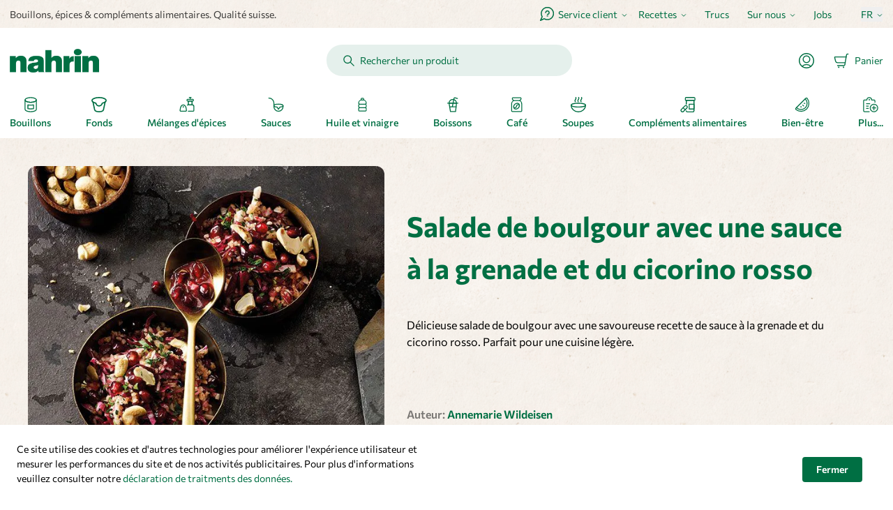

--- FILE ---
content_type: text/html; charset=UTF-8
request_url: https://www.nahrin.ch/fr/recette/salade-de-boulgour-avec-une-sauce-a-la-grenade-et-du-cicorino-rosso
body_size: 89619
content:
<!doctype html>
<html lang="fr">
<head >
    <meta charset="utf-8"/>
<meta name="title" content="Salade de boulgour avec une sauce à la grenade et du cicorino rosso"/>
<meta name="description" content="Délicieuse salade de boulgour avec une savoureuse recette de sauce à la grenade et du cicorino rosso. Parfait pour une cuisine légère."/>
<meta name="viewport" content="width=device-width, initial-scale=1, maximum-scale=5.0"/>
<title>Recette: Salade de boulgour avec une sauce à la grenade et du cicorino rosso
 | nahrin</title>
        <link rel="stylesheet" type="text/css" media="all" href="https://www.nahrin.ch/static/version1769005886/frontend/Nahrin/default/fr_CH/css/styles.css" />
<link rel="canonical" href="https://www.nahrin.ch/fr/recette/salade-de-boulgour-avec-une-sauce-a-la-grenade-et-du-cicorino-rosso" />
<link rel="icon" type="image/x-icon" href="https://www.nahrin.ch/media/favicon/default/favion_1.ico" />
<link rel="shortcut icon" type="image/x-icon" href="https://www.nahrin.ch/media/favicon/default/favion_1.ico" />
    <!-- Begin eTrusted bootstrap tag -->
<script src="https://integrations.etrusted.com/applications/widget.js/v2" async defer></script>
<!-- End eTrusted bootstrap tag -->


<script  nonce="Nnd3Z3R2bWNjbjhhMWxoOGgwM3AwazdyMWpuZTh4MG8=">
    window.getWpGA4Cookie = function(name) {
        match = document.cookie.match(new RegExp(name + '=([^;]+)'));
        if (match) return decodeURIComponent(match[1].replace(/\+/g, ' ')) ;
    };

    window.ga4AllowServices = false;

    var isCookieRestrictionModeEnabled = 0,
        currentWebsiteId = 1,
        cookieRestrictionName = 'user_allowed_save_cookie';

    if (isCookieRestrictionModeEnabled) {
        allowedCookies = window.getWpGA4Cookie(cookieRestrictionName);

        if (allowedCookies !== undefined) {
            allowedWebsites = JSON.parse(allowedCookies);

            if (allowedWebsites[currentWebsiteId] === 1) {
                window.ga4AllowServices = true;
            }
        }
    } else {
        window.ga4AllowServices = true;
    }
</script>
        <!-- Google Tag Manager -->
<script nonce="Nnd3Z3R2bWNjbjhhMWxoOGgwM3AwazdyMWpuZTh4MG8="   > if (window.ga4AllowServices) {(function(w,d,s,l,i){w[l]=w[l]||[];w[l].push({'gtm.start':
new Date().getTime(),event:'gtm.js'});var f=d.getElementsByTagName(s)[0],
j=d.createElement(s),dl=l!='dataLayer'?'&l='+l:'';j.async=true;j.src=
'https://www.googletagmanager.com/gtm.js?id='+i+dl;f.parentNode.insertBefore(j,f);
})(window,document,'script','dataLayer','GTM-MQ65L4D');} </script>
<!-- End Google Tag Manager -->
        <script  nonce="Nnd3Z3R2bWNjbjhhMWxoOGgwM3AwazdyMWpuZTh4MG8=">
        if (window.ga4AllowServices) {
            window.dataLayer = window.dataLayer || [];
                        var dl4Objects = [{"pageName":"Recette: Salade de boulgour avec une sauce \u00e0 la grenade et du cicorino rosso\n | nahrin","pageType":"other"}];
            for (var i in dl4Objects) {
                window.dataLayer.push({ecommerce: null});
                window.dataLayer.push(dl4Objects[i]);
            }
                        var wpGA4Cookies = ['wp_ga4_user_id','wp_ga4_customerGroup'];
            wpGA4Cookies.map(function (cookieName) {
                var cookieValue = window.getWpGA4Cookie(cookieName);
                if (cookieValue) {
                    var dl4Object = {};
                    dl4Object[cookieName.replace('wp_ga4_', '')] = cookieValue;
                    window.dataLayer.push(dl4Object);
                }
            });
        }
    </script>
<script type="application/ld+json">[{"@context":"http:\/\/schema.org","@type":"BreadcrumbList","itemListElement":[{"@type":"ListItem","position":1,"item":{"@id":"https:\/\/www.nahrin.ch\/fr\/","name":"Accueil"}}]}]</script>
<script type="application/ld+json">[{"@context":"http:\/\/schema.org","@type":"Organization","url":"https:\/\/www.nahrin.ch\/fr\/","logo":"https:\/\/www.nahrin.ch\/media\/logo\/default\/logo.png","contactPoint":[{"@type":"ContactPoint","telephone":"+41 41 660 00 44","contactType":"customer service","areaServed":"041","availableLanguage":["de","fr","it"]}],"sameAs":["https:\/\/www.facebook.com\/nahrin.ch","https:\/\/www.instagram.com\/nahrin_ag\/","https:\/\/www.youtube.com\/channel\/UCmxx0OWjz42UlYXidQsLovQ",""]}]</script><script type="application/ld+json">[{"@context":"http:\/\/schema.org","@type":"WebSite","url":"https:\/\/www.nahrin.ch\/fr\/","name":"Nahrin AG","alternateName":"Nahrin AG Schweiz"}]</script>    <script type="text/javascript">
        window._bxq = window._bxq || [];

        function bxq(arguments) {
            _bxq.push(arguments);
        }
    </script>
    <script type="text/javascript">
    {
        var rtuxOptions = {
            "account": "live_nahrin",
            "key": "76867065-44e8-4346-a034-2bf7d8ac2058",
            "endpoint": "https://main-gw1.wi-platform-cloud.com/narrative/live_nahrin/api/1",
            "language": "fr",
            "dev": false,
            "test": false,
            "isRestricted": false,
            "isNavigation": false,
            "isSearch": false,
            "isProduct": false,
            "activeId": null,
            "currencyCode": "CHF",
            "isRti":false        };
        window.rtuxOptions = rtuxOptions;
        (function (i, s, o, g, a, m) {
            a = s.createElement(o), m = s.getElementsByTagName(o)[0];
            a.async = true;
            a.src = g;
            m.parentNode.insertBefore(a, m)
        })(window, document, 'script', "//bx-cdn.com/static/bav2.min.js");

        bxq(["setAccount", rtuxOptions.account]);
    }
</script>
    <script type="text/javascript">
        document.addEventListener("DOMContentLoaded", function () {
            //search
            if (window.rtuxOptions.isSearch) {
                let searchInput;
                if (document.getElementById('search')) {
                    searchInput = document.getElementById('search').value;
                } else if (document.querySelectorAll('input[id^="search_"]').length) {
                    searchInput = document.querySelectorAll('input[id^="search_"]')[0].value;
                }
                if (searchInput) {
                    /*global bxq */
                    bxq(['trackSearch', searchInput]);
                }
            }

            //product
            if (window.rtuxOptions.isProduct) {
                let activeId = window.rtuxOptions.activeId;
                if (activeId) {
                    /*global bxq */
                    bxq(['trackProductView', activeId]);
                }
            }

            // page
            bxq(['trackPageView']);

            // navigation
            if (window.rtuxOptions.isNavigation) {
                let activeId = window.rtuxOptions.activeId;
                if (activeId) {
                    /*global bxq */
                    bxq(['trackCategoryView', activeId]);
                }
            }

            // hyva add-to-cart
            window.fetch = new Proxy(window.fetch, {
                apply(fetch, that, args) {
                    const result = fetch.apply(that, args);
                    result.then((response) => {
                        if (args[0].search('cart/add') < 0) {
                            return result;
                        }
                        let params = [];
                        for (let pair of args[1].body.entries()) {
                            params.push(pair);
                        }
                        trackAddToCart(params);
                    });
                    return result;
                }
            });

            function trackAddToCart(params) {
                let prices = [];

                if (document.querySelectorAll("span.price[x-html]") !== undefined &&
                    document.querySelectorAll("span.price[x-html]")[0] &&
                    document.querySelectorAll("span.price[x-html]")[0].innerHTML.search('<del>') < 0) {
                    prices = document.querySelectorAll("span.price[x-html]");
                }
                if (prices.length === 0 && document.querySelectorAll("span[x-html=selectedCombinationPrice]") !== undefined) {
                    prices = document.querySelectorAll("span[x-html=selectedCombinationPrice]");
                }
                if (prices.length === 0 && document.querySelectorAll("span[name=selected_price]") !== undefined) {
                    prices = document.querySelectorAll("span[name=selected_price]");
                }
                if (prices.length === 0 && document.querySelectorAll("span[class=price]") !== undefined) {
                    prices = document.querySelectorAll("span[class=price]");
                }
                let product, qty, attributes = [], simpleProducts = [];
                for (let i = 0, j = 0; i < params.length; i++) {
                    if (params[i][0] === 'product') {
                        product = params[i][1];
                    }
                    if (params[i][0] === 'qty') {
                        qty = params[i][1];
                    }
                    // config product
                    if (typeof (confSwatchOptions) !== 'undefined' && params[i][0].search('super_attribute') > -1) {
                        let a = [];
                        a['id'] = parseInt(params[i][0].match(/\d+/));
                        a['value'] = parseInt(params[i][1].match(/\d+/));
                        attributes = attributes.concat([a]);
                    }
                    // group config product
                    if (params[i][0].search('super_group') > -1) {
                        if (params[i][1] > 0) {
                            let price, p = [];

                            if (typeof (prices[j]) === 'undefined') {
                                price = prices[0];
                            } else {
                                price = prices[j];
                            }
                            p['id'] = parseInt(params[i][0].match(/\d+/));
                            p['qty'] = parseInt(params[i][1].match(/\d+/));
                            p['price'] = parseFloat(Number(price.innerText.replace(/[^0-9.]+/g, ""))).toFixed(2);
                            simpleProducts = simpleProducts.concat([p]);
                        }
                        j++;
                    }
                }

                // configurable product
                if (typeof (confSwatchOptions) !== 'undefined' && attributes.length === 2) {
                    let array1 = filterProducts(confSwatchOptions.jsonConfig.attributes[attributes[0]['id']].options, attributes[0]['value']);
                    let array2 = filterProducts(confSwatchOptions.jsonConfig.attributes[attributes[1]['id']].options, attributes[1]['value']);
                    product = array1.filter(value => array2.includes(value))[0];
                }

                // simple product
                if (simpleProducts.length === 0) {
                    if (prices.length === 2) {
                        prices = [...prices].reverse();
                    }
                    simpleProducts = [{
                        'id': product,
                        'qty': qty,
                        'price': parseFloat(Number(prices[0].innerText.replace(/[^0-9.]+/g, ""))).toFixed(2)
                    }];
                }

                /*global bxq */
                if (simpleProducts.length > 0) {
                    for (let simpleProduct of simpleProducts) {
                        bxq(['trackAddToBasket',
                            simpleProduct['id'],
                            simpleProduct['qty'],
                            simpleProduct['price'],
                            window.rtuxOptions.currencyCode,
                        ]);
                    }
                }

                function filterProducts(array, value) {
                    for (let a in array) {
                        if (array[a]['id'] == value) {
                            return array[a].products;
                        }
                    }
                }
            }
        });
    </script>
    <script>
    var BASE_URL = 'https://www.nahrin.ch/fr/';
    var THEME_PATH = 'https://www.nahrin.ch/static/version1769005886/frontend/Nahrin/default/fr_CH';
    var COOKIE_CONFIG = {
        "expires": null,
        "path": "\u002F",
        "domain": ".www.nahrin.ch",
        "secure": true,
        "lifetime": "86400",
        "cookie_restriction_enabled": false    };
    var CURRENT_STORE_CODE = 'fr';
    var CURRENT_WEBSITE_ID = '1';

    window.hyva = window.hyva || {}

    window.cookie_consent_groups = window.cookie_consent_groups || {}
    window.cookie_consent_groups['necessary'] = true;

    window.cookie_consent_config = window.cookie_consent_config || {};
    window.cookie_consent_config['necessary'] = [].concat(
        window.cookie_consent_config['necessary'] || [],
        [
            'user_allowed_save_cookie',
            'form_key',
            'mage-messages',
            'private_content_version',
            'mage-cache-sessid',
            'last_visited_store',
            'section_data_ids'
        ]
    );
</script>
<script>
    'use strict';
    (function( hyva, undefined ) {

        function lifetimeToExpires(options, defaults) {

            const lifetime = options.lifetime || defaults.lifetime;

            if (lifetime) {
                const date = new Date;
                date.setTime(date.getTime() + lifetime * 1000);
                return date;
            }

            return null;
        }

        function generateRandomString() {

            const allowedCharacters = '0123456789abcdefghijklmnopqrstuvwxyzABCDEFGHIJKLMNOPQRSTUVWXYZ',
                length = 16;

            let formKey = '',
                charactersLength = allowedCharacters.length;

            for (let i = 0; i < length; i++) {
                formKey += allowedCharacters[Math.round(Math.random() * (charactersLength - 1))]
            }

            return formKey;
        }

        const sessionCookieMarker = {noLifetime: true}

        const cookieTempStorage = {};

        const internalCookie = {
            get(name) {
                const v = document.cookie.match('(^|;) ?' + name + '=([^;]*)(;|$)');
                return v ? v[2] : null;
            },
            set(name, value, days, skipSetDomain) {
                let expires,
                    path,
                    domain,
                    secure,
                    samesite;

                const defaultCookieConfig = {
                    expires: null,
                    path: '/',
                    domain: null,
                    secure: false,
                    lifetime: null,
                    samesite: 'lax'
                };

                const cookieConfig = window.COOKIE_CONFIG || {};

                expires = days && days !== sessionCookieMarker
                    ? lifetimeToExpires({lifetime: 24 * 60 * 60 * days, expires: null}, defaultCookieConfig)
                    : lifetimeToExpires(window.COOKIE_CONFIG, defaultCookieConfig) || defaultCookieConfig.expires;

                path = cookieConfig.path || defaultCookieConfig.path;
                domain = !skipSetDomain && (cookieConfig.domain || defaultCookieConfig.domain);
                secure = cookieConfig.secure || defaultCookieConfig.secure;
                samesite = cookieConfig.samesite || defaultCookieConfig.samesite;

                document.cookie = name + "=" + encodeURIComponent(value) +
                    (expires && days !== sessionCookieMarker ? '; expires=' + expires.toGMTString() : '') +
                    (path ? '; path=' + path : '') +
                    (domain ? '; domain=' + domain : '') +
                    (secure ? '; secure' : '') +
                    (samesite ? '; samesite=' + samesite : 'lax');
            },
            isWebsiteAllowedToSaveCookie() {
                const allowedCookies = this.get('user_allowed_save_cookie');
                if (allowedCookies) {
                    const allowedWebsites = JSON.parse(unescape(allowedCookies));

                    return allowedWebsites[CURRENT_WEBSITE_ID] === 1;
                }
                return false;
            },
            getGroupByCookieName(name) {
                const cookieConsentConfig = window.cookie_consent_config || {};
                let group = null;
                for (let prop in cookieConsentConfig) {
                    if (!cookieConsentConfig.hasOwnProperty(prop)) continue;
                    if (cookieConsentConfig[prop].includes(name)) {
                        group = prop;
                        break;
                    }
                }
                return group;
            },
            isCookieAllowed(name) {
                const cookieGroup = this.getGroupByCookieName(name);
                return cookieGroup
                    ? window.cookie_consent_groups[cookieGroup]
                    : this.isWebsiteAllowedToSaveCookie();
            },
            saveTempStorageCookies() {
                for (const [name, data] of Object.entries(cookieTempStorage)) {
                    if (this.isCookieAllowed(name)) {
                        this.set(name, data['value'], data['days'], data['skipSetDomain']);
                        delete cookieTempStorage[name];
                    }
                }
            }
        };

        hyva.getCookie = (name) => {
            const cookieConfig = window.COOKIE_CONFIG || {};

            if (cookieConfig.cookie_restriction_enabled && ! internalCookie.isCookieAllowed(name)) {
                return cookieTempStorage[name] ? cookieTempStorage[name]['value'] : null;
            }

            return internalCookie.get(name);
        }

        hyva.setCookie = (name, value, days, skipSetDomain) => {
            const cookieConfig = window.COOKIE_CONFIG || {};

            if (cookieConfig.cookie_restriction_enabled && ! internalCookie.isCookieAllowed(name)) {
                cookieTempStorage[name] = {value, days, skipSetDomain};
                return;
            }
            return internalCookie.set(name, value, days, skipSetDomain);
        }


        hyva.setSessionCookie = (name, value, skipSetDomain) => {
            return hyva.setCookie(name, value, sessionCookieMarker, skipSetDomain)
        }

        hyva.getBrowserStorage = () => {
            const browserStorage = window.localStorage || window.sessionStorage;
            if (!browserStorage) {
                console.warn('Browser Storage is unavailable');
                return false;
            }
            try {
                browserStorage.setItem('storage_test', '1');
                browserStorage.removeItem('storage_test');
            } catch (error) {
                console.warn('Browser Storage is not accessible', error);
                return false;
            }
            return browserStorage;
        }

        hyva.postForm = (postParams) => {
            const form = document.createElement("form");

            let data = postParams.data;

            if (! postParams.skipUenc && ! data.uenc) {
                data.uenc = btoa(window.location.href);
            }
            form.method = "POST";
            form.action = postParams.action;

            Object.keys(postParams.data).map(key => {
                const field = document.createElement("input");
                field.type = 'hidden'
                field.value = postParams.data[key];
                field.name = key;
                form.appendChild(field);
            });

            const form_key = document.createElement("input");
            form_key.type = 'hidden';
            form_key.value = hyva.getFormKey();
            form_key.name="form_key";
            form.appendChild(form_key);

            document.body.appendChild(form);

            form.submit();
        }

        hyva.getFormKey = function () {
            let formKey = hyva.getCookie('form_key');

            if (!formKey) {
                formKey = generateRandomString();
                hyva.setCookie('form_key', formKey);
            }

            return formKey;
        }

        hyva.formatPrice = (value, showSign, options = {}) => {
            const groupSeparator = options.groupSeparator;
            const decimalSeparator = options.decimalSeparator
            delete options.groupSeparator;
            delete options.decimalSeparator;
            const formatter = new Intl.NumberFormat(
                'fr\u002DCH',
                Object.assign({
                    style: 'currency',
                    currency: 'CHF',
                    signDisplay: showSign ? 'always' : 'auto'
                }, options)
            );
            return (typeof Intl.NumberFormat.prototype.formatToParts === 'function') ?
                formatter.formatToParts(value).map(({type, value}) => {
                    switch (type) {
                        case 'currency':
                            return 'CHF' || value;
                        case 'minusSign':
                            return '- ';
                        case 'plusSign':
                            return '+ ';
                        case 'group':
                            return groupSeparator !== undefined ? groupSeparator : value;
                        case 'decimal':
                            return decimalSeparator !== undefined ? decimalSeparator : value;
                        default :
                            return value;
                    }
                }).reduce((string, part) => string + part) :
                formatter.format(value);
        }

        const formatStr = function (str, nStart) {
            const args = Array.from(arguments).slice(2);

            return str.replace(/(%+)([0-9]+)/g, (m, p, n) => {
                const idx = parseInt(n) - nStart;

                if (args[idx] === null || args[idx] === void 0) {
                    return m;
                }
                return p.length % 2
                    ? p.slice(0, -1).replace('%%', '%') + args[idx]
                    : p.replace('%%', '%') + n;
            })
        }

        hyva.str = function (string) {
            const args = Array.from(arguments);
            args.splice(1, 0, 1);

            return formatStr.apply(undefined, args);
        }

        hyva.strf = function () {
            const args = Array.from(arguments);
            args.splice(1, 0, 0);

            return formatStr.apply(undefined, args);
        }

        /**
         * Take a html string as `content` parameter and
         * extract an element from the DOM to replace in
         * the current page under the same selector,
         * defined by `targetSelector`
         */
        hyva.replaceDomElement = (targetSelector, content) => {
            // Parse the content and extract the DOM node using the `targetSelector`
            const parser = new DOMParser();
            const doc = parser.parseFromString(content, 'text/html');
            const contentNode = doc.querySelector(targetSelector);

            // Bail if content or target can't be found
            if (!contentNode || !document.querySelector(targetSelector)) {
                return;
            }

                        hyva.activateScripts(contentNode);
            
            // Replace the old DOM node with the new content
            document.querySelector(targetSelector).replaceWith(contentNode);

            // Reload customerSectionData and display cookie-messages if present
            window.dispatchEvent(new CustomEvent("reload-customer-section-data"));
            hyva.initMessages();
        }

        hyva.removeScripts = (contentNode) => {
            const scripts = contentNode.getElementsByTagName('script');
            for (let i = 0; i < scripts.length; i++) {
                scripts[i].parentNode.removeChild(scripts[i]);
            }
            const templates = contentNode.getElementsByTagName('template');
            for (let i = 0; i < templates.length; i++) {
                const container = document.createElement('div');
                container.innerHTML = templates[i].innerHTML;
                hyva.removeScripts(container);
                templates[i].innerHTML = container.innerHTML;
            }
        }

        hyva.activateScripts = (contentNode) => {
            // Create new array from HTMLCollection to avoid mutation of collection while manipulating the DOM.
            const scripts = Array.from(contentNode.getElementsByTagName('script'));

            // Iterate over all script tags to duplicate+inject each into the head
            for (const original of scripts) {
                const script = document.createElement('script');
                original.type && (script.type = original.type);
                script.innerHTML = original.innerHTML;

                // Remove the original (non-executing) script from the contentNode
                original.parentNode.removeChild(original)

                // Add script to head
                document.head.appendChild(script);
            }

            return contentNode;
        }

        const replace = {['+']: '-', ['/']: '_', ['=']: ','};
        hyva.getUenc = () => btoa(window.location.href).replace(/[+/=]/g, match => replace[match]);

        let currentTrap;

        const focusableElements = (rootElement) => {
            const selector = 'button, [href], input, select, textarea, details, [tabindex]:not([tabindex="-1"]';
            return Array.from(rootElement.querySelectorAll(selector))
                .filter(el => {
                    return el.style.display !== 'none'
                        && !el.disabled
                        && el.tabIndex !== -1
                        && (el.offsetWidth || el.offsetHeight || el.getClientRects().length)
                })
        }

        const focusTrap = (e) => {
            const isTabPressed = e.key === 'Tab' || e.keyCode === 9;
            if (!isTabPressed) return;

            const focusable = focusableElements(currentTrap)
            const firstFocusableElement = focusable[0]
            const lastFocusableElement = focusable[focusable.length - 1]

            e.shiftKey
                ? document.activeElement === firstFocusableElement && (lastFocusableElement.focus(), e.preventDefault())
                : document.activeElement === lastFocusableElement && (firstFocusableElement.focus(), e.preventDefault())
        };

        hyva.releaseFocus = (rootElement) => {
            if (currentTrap && (!rootElement || rootElement === currentTrap)) {
                currentTrap.removeEventListener('keydown', focusTrap)
                currentTrap = null
            }
        }
        hyva.trapFocus = (rootElement) => {
            if (!rootElement) return;
            hyva.releaseFocus()
            currentTrap = rootElement
            rootElement.addEventListener('keydown', focusTrap)
            const firstElement = focusableElements(rootElement)[0]
            firstElement && firstElement.focus()
        }

        hyva.safeParseNumber = (rawValue) => {
            const number = rawValue ? parseFloat(rawValue) : null;

            return Array.isArray(number) || isNaN(number) ? rawValue : number;
        }

        const toCamelCase = s => s.split('_').map(word => word.charAt(0).toUpperCase() + word.slice(1)).join('');
        hyva.createBooleanObject = (name, value = false, additionalMethods = {}) => {

            const camelCase = toCamelCase(name);
            const key = '__hyva_bool_' + name

            return new Proxy(Object.assign(
                additionalMethods,
                {
                    [key]: !!value,
                    [name]() {return !!this[key]},
                    ['!' + name]() {return !this[key]}, // @deprecated This does not work with non-CSP Alpine
                    ['not' + camelCase]() {return !this[key]},
                    ['toggle' + camelCase]() {this[key] = !this[key]},
                    [`set${camelCase}True`]() {this[key] = true},
                    [`set${camelCase}False`]() {this[key] = false},
                }
            ), {
                set(target, prop, value) {
                    return prop === name
                        ? (target[key] = !!value)
                        : Reflect.set(...arguments);
                }
            })
        }

                hyva.alpineInitialized = (fn) => window.addEventListener('alpine:initialized', fn, {once: true})
        window.addEventListener('alpine:init', () => Alpine.data('{}', () => ({})), {once: true});
                window.addEventListener('user-allowed-save-cookie', () => internalCookie.saveTempStorageCookies())

    }( window.hyva = window.hyva || {} ));
</script>
<script>
    if (!window.IntersectionObserver) {
        window.IntersectionObserver = function (callback) {
            this.observe = el => el && callback(this.takeRecords());
            this.takeRecords = () => [{isIntersecting: true, intersectionRatio: 1}];
            this.disconnect = () => {};
            this.unobserve = () => {};
        }
    }
</script>
<!-- BEGIN TRACKJS -->
<script type="text/javascript" src="https://cdn.trackjs.com/agent/v3/latest/t.js" crossorigin></script>
<script>
window.TrackJS && TrackJS.install({
    token: 'c75ba9dc3b0a4ee0904ab6d07dc048bb',
    application: 'nahrin',
    onError: function(payload) {
        if (payload.file)
            payload.file = payload.file.replace(/\/version\d+\//, '/version0000000000/'); // remove static version key
        if (payload.message) {
            payload.message = payload.message
                .replace(/\/version\d+\//, '/version0000000000/') // remove static version key
                .replace(/^\[20\d\d-\d\d-\d\d \d\d:\d\d:\d\d\]/, '') // remove logger timestamp at start of message
            ;
        }
        return true;
    }
});
</script>
<!-- END TRACKJS -->
<script>
    var BASE_URL = 'https://www.nahrin.ch/fr/';
    var require = {
        "baseUrl": "https://www.nahrin.ch/static/version1769005886/frontend/Nahrin/default/fr_CH"
    };
</script>
</head>
<body id="html-body" class="prismicio-route-view page-layout-3columns">
<!-- Google Tag Manager (noscript) -->
<noscript><iframe src="https://www.googletagmanager.com/ns.html?id=GTM-MQ65L4D"
height="0" width="0" style="display:none;visibility:hidden"></iframe></noscript>
<!-- End Google Tag Manager (noscript) --><input name="form_key" type="hidden" value="EksSDoyrR2jV40VP" />
    <noscript>
        <section class="message global noscript border-b-2 border-blue-500 bg-blue-50 shadow-none m-0 px-0 rounded-none font-normal">
            <div class="container text-center">
                <p>
                    <strong>Javascript est désactivé dans votre navigateur.</strong>
                    <span>
                        Pour une meilleure expérience sur notre site, assurez-vous d’activer JavaScript dans votre navigateur.                    </span>
                </p>
            </div>
        </section>
    </noscript>


<script>
    document.body.addEventListener('touchstart', () => {}, {passive: true})
</script>

<script data-cfasync="false">
    window.amastyCookieManager = window.amastyCookieManager || {};
</script>

<div x-data="initAmastyCookieBar"
     x-bind="eventListeners"
     x-cloak
     id="am-cookie-bar"
            class="&#x20;w-full&#x20;fixed&#x20;bottom-0&#x20;z-40"
    >
    <div x-cloak    data-dialog-ref-name="am-cookie-bar"
    x-bind="overlay"
    class="">
    <div class="flex w-full bg-white inset-0">
        <div x-ref="am-cookie-bar" role="dialog" aria-modal="true"
             x-no-overlay                            aria-label="Cookie&#x20;Bar"
                                     class="flex w-full p-6 bg-primary-lighter relative bottom-0">
            
<div class=" w-full flex justify-between items-center flex-wrap">
            <div class="flex  w-full lg:w-1/2">
            <p class="text-sm text-ambar-policy-text ">
                Ce site utilise des cookies et d&#039;autres technologies pour améliorer l&#039;expérience utilisateur et mesurer les performances du site et de nos activités publicitaires. Pour plus d&#039;informations veuillez consulter notre <a href="/fr/general/protection-des-donnees" title="Cookie Policy">déclaration de traitments des données.</a>            </p>
        </div>
        <div class="gap-2 mt-4">
        
<div class="flex flex-row justify-center lg:justify-start">
                                                
<button
    @click.prevent="$dispatch(&#x27;cookiebar-action-allow&#x27;)"
    class="primary&#x20;btn&#x20;btn-primary&#x20;mr-5&#x20;py-2&#x20;leading-5&#x20;text-sm"
    data-role="action">
    Fermer</button>
            </div>
    </div>
</div>

        </div>
    </div>
    </div>
</div>

<script data-cfasync="false">
    'use strict';

    function initAmastyCookieBar() {
        return {
            ...hyva.modal({
                duration: 150,
                transitionEnter: 'transform duration-150',
                transitionLeave: 'transform duration-150'
            }),
            eventListeners: {
                ['@close-cookie-bar']() {
                    this.hide('am-cookie-bar');
                },
                ['@open-cookie-bar']() {
                    this.show('am-cookie-bar');
                    this.$nextTick(() => hyva.trapFocus(this.modalElement));
                },
                ['@amasty-cookie-group-updated.window']() {
                    const lastUpdate = Alpine.store('AmastyCookieGroups').lastUpdate;
                    if (this.isShowNotificationBar(this.firstShowProcess, lastUpdate)) {
                        !this.opened['am-cookie-bar'] &&
                        this.show('am-cookie-bar');
                        this.$nextTick(() => hyva.trapFocus(this.modalElement));
                    } else {
                        !!this.opened['am-cookie-bar'] &&
                        this.hide('am-cookie-bar');
                    }
                }
            },

            firstShowProcess: '0',

            /**
             * @returns {void}
             */
            init: function () {
                window.isGdprCookieEnabled = true;
                Alpine.store('AmastyCookieGroups').updateGroupData();
                this.modalElement = this.$refs['am-cookie-bar'];
                this.modalElement.setAttribute('aria-describedby', 'amcookie-bar-content');
            },

            /**
             * @param {string|number} firstShowProcess
             * @param {number} lastUpdate
             * @returns {boolean}
             */
            isShowNotificationBar: function (firstShowProcess, lastUpdate) {
                return (this.isNeedFirstShow(firstShowProcess, lastUpdate) && !hyva.getCookie('amcookie_allowed')
                    || this.isNeedShowOnUpdate(lastUpdate));
            },

            /**
             * @param {string|number} firstShowProcess
             * @param {number} lastUpdate
             * @returns {boolean}
             */
            isNeedFirstShow: function (firstShowProcess, lastUpdate) {
                hyva.getBrowserStorage().setItem('amCookieBarFirstShowTime', lastUpdate);

                if (firstShowProcess === '0') {
                    return true;
                }

                if (hyva.getBrowserStorage().getItem('amCookieBarFirstShow') !== '1') {
                    hyva.getBrowserStorage().setItem('amCookieBarFirstShow', '1');

                    return true;
                }

                return false;
            },

            /**
             * @param {number} lastUpdate
             * @returns {boolean}
             */
            isNeedShowOnUpdate: function (lastUpdate) {
                if (!lastUpdate) {
                    return false;
                }

                return this.isNeedShowAfterLastVisit(lastUpdate) || this.isNeedShowAfterLastAccept(lastUpdate);
            },

            /**
             * @param {number} lastUpdate
             * @returns {boolean}
             */
            isNeedShowAfterLastVisit: function (lastUpdate) {
                let needToShowAfterLastVisit =
                    lastUpdate > hyva.getBrowserStorage().getItem('amCookieBarFirstShowTime');

                if (needToShowAfterLastVisit) {
                    hyva.getBrowserStorage().setItem('amCookieBarFirstShow', null);
                    hyva.setCookie('amcookie_allowed', '', -1, true);
                }

                return needToShowAfterLastVisit;
            },

            /**
             * @param {number} lastUpdate
             * @returns {boolean}
             */
            isNeedShowAfterLastAccept: function (lastUpdate) {
                let needToShowAfterLastAccept = false;

                if (hyva.getBrowserStorage().getItem('am-last-cookie-acceptance')) {
                    needToShowAfterLastAccept =
                        lastUpdate > hyva.getBrowserStorage().getItem('am-last-cookie-acceptance');
                }

                return needToShowAfterLastAccept;
            },

            /**
             * @returns {void}
             */
            closeCookieBarHandler: function () {
                this.$dispatch('close-cookie-bar');
            }
        };
    }

    window.addEventListener('alpine:init', () => Alpine.data('initAmastyCookieBar', initAmastyCookieBar), {once: true});
</script>
<div class="page-wrapper"><header class="page-header"><a class="action skip sr-only focus:not-sr-only focus:absolute focus:z-40 focus:bg-white
   contentarea"
   href="#contentarea">
    <span>
        Allez au contenu    </span>
</a>
<script defer>
    function initHeader() {
        return {
            searchOpen: false,
            cart: {},
            getData(data) {
                if (data.cart) {
                    this.cart = data.cart
                }
            },
            menu: initHeaderNavigation()
        }
    }

    function initCompareHeader() {
        return {
            compareProducts: null,
            itemCount: 0,
            receiveCompareData: function(data) {
                if (data['compare-products']) {
                    this.compareProducts = data['compare-products'];
                    this.itemCount = this.compareProducts.count;
                }
            }
        }
    }
</script>
<nav id="header" class="print:hidden z-30 w-full shadow-sm-b lg:shadow-none bg-white text-sm" :class="{'fixed top-0 left-0 lg:static' : menu.open}" x-data="initHeader()" @keydown.window.escape="searchOpen = false;" @private-content-loaded.window="getData(event.detail.data)">
    <div class="hidden lg:block w-full bg-texture-stone">
        <div class="container mx-auto py-2 flex justify-between items-center">
            <p class="text-black opacity-75">Bouillons, épices & compléments alimentaires. Qualité suisse.</p>
            <div class="flex items-center text-green">
                <div x-data="{ open: false }" class="flex items-center relative">
                    <svg xmlns="http://www.w3.org/2000/svg" viewBox="0 0 20 20" fill="none" class="text-green mr-1.5" width="20" height="20" role="img">
<g clip-path="url(#clip0)">
<path d="M10.625 0.625015C9.06567 0.622767 7.53414 1.03786 6.18936 1.82722C4.84457 2.61657 3.73554 3.75143 2.97733 5.11402C2.21913 6.47662 1.83939 8.01729 1.87751 9.57616C1.91564 11.135 2.37025 12.6553 3.19417 13.9792L0.625 19.375L6.02 16.805C7.17056 17.5207 8.4716 17.9593 9.82059 18.0864C11.1696 18.2135 12.5297 18.0256 13.7936 17.5375C15.0576 17.0493 16.191 16.2743 17.1044 15.2735C18.0178 14.2727 18.6863 13.0734 19.0572 11.7702C19.4281 10.467 19.4913 9.09547 19.2418 7.76367C18.9922 6.43188 18.4368 5.17623 17.6193 4.09568C16.8018 3.01513 15.7445 2.1392 14.5308 1.53692C13.317 0.934644 11.98 0.622475 10.625 0.625015V0.625015Z" stroke="currentColor" stroke-width="1.5" stroke-linecap="round" stroke-linejoin="round"/>
<path d="M10.625 12.5C10.5632 12.5 10.5028 12.5183 10.4514 12.5527C10.4 12.587 10.3599 12.6358 10.3363 12.6929C10.3126 12.75 10.3064 12.8128 10.3185 12.8735C10.3306 12.9341 10.3603 12.9898 10.404 13.0335C10.4477 13.0772 10.5034 13.1069 10.564 13.119C10.6247 13.1311 10.6875 13.1249 10.7446 13.1012C10.8017 13.0776 10.8505 13.0375 10.8848 12.9861C10.9192 12.9347 10.9375 12.8743 10.9375 12.8125C10.9375 12.7296 10.9046 12.6501 10.846 12.5915C10.7874 12.5329 10.7079 12.5 10.625 12.5Z" stroke="currentColor" stroke-width="1.5" stroke-linecap="round" stroke-linejoin="round"/>
<path d="M8.125 8.125C8.125 7.63055 8.27162 7.1472 8.54633 6.73608C8.82103 6.32495 9.21148 6.00452 9.66829 5.8153C10.1251 5.62608 10.6278 5.57657 11.1127 5.67304C11.5977 5.7695 12.0431 6.0076 12.3928 6.35723C12.7424 6.70687 12.9805 7.15232 13.077 7.63727C13.1734 8.12223 13.1239 8.62489 12.9347 9.08171C12.7455 9.53852 12.425 9.92897 12.0139 10.2037C11.6028 10.4784 11.1195 10.625 10.625 10.625" stroke="currentColor" stroke-width="1.5" stroke-linecap="round" stroke-linejoin="round"/>
</g>
<defs>
<clipPath id="clip0">
<rect width="20" height="20" fill="white"/>
</clipPath>
</defs>
<title>faq-icon</title></svg>
                    <span @click="open = !open" class="flex items-center cursor-pointer whitespace-nowrap">
                        Service client                        <svg xmlns="http://www.w3.org/2000/svg" viewBox="0 0 11 6" fill="none" class="text-green mt-1 ml-1.5" width="8" height="4" role="img"><path d="m9.5 1-4 4-4-4" stroke="currentColor" stroke-width="1.5" stroke-linecap="round" stroke-linejoin="round"/><title>chevron</title></svg>
                    </span>
                    <div x-show="open === true" @click.outside="open = false" x-cloak class="absolute top-8 -left-9 min-w-80 z-50 bg-white
                                pb-3 rounded-md shadow-xl">
                        <div class="relative flex w-max">
                            <span class="absolute origin-top-right top-0 left-1/2 transform rotate-45 bg-white w-4 h-4">

                            </span>
                            <div class="_col contact">
    <div class="_col-wrap">
        <p class="px-3 py-2 text-xl font-semibold">Contact</p>
        <p class="flex items-center w-full px-3 py-2 text-green">Avez-vous encore des questions ?</p>
        <p class="px-3">Notre service clientèle se fera un plaisir de vous aider !<br />
            <a class="flex items-center w-full py-2 text-green cursor-pointer border-b border-green border-opacity-10 "
               href="tel: +41 41 660 00 44"
               onclick="gtag('event', 'Click-Out', {'event_category' : 'Footer', 'event_label' : 'Telephone'});">
                 <span class="w-10 flex justify-center">
                     <svg xmlns="http://www.w3.org/2000/svg" viewBox="0 0 20 20" fill="currentColor" class="text-green" width="22" height="22" role="img">
  <path d="M2 3a1 1 0 011-1h2.153a1 1 0 01.986.836l.74 4.435a1 1 0 01-.54 1.06l-1.548.773a11.037 11.037 0 006.105 6.105l.774-1.548a1 1 0 011.059-.54l4.435.74a1 1 0 01.836.986V17a1 1 0 01-1 1h-2C7.82 18 2 12.18 2 5V3z"/>
<title>heroicons/solid/phone</title></svg>

                 </span>
                <strong>+41 41 660 00 44</strong>
            </a>
        </p>
        <ul class="m-list">
            <li>
                <a class="flex items-center w-full px-3 py-2 text-green cursor-pointer border-b border-green border-opacity-10 "
                   href="mailto:info@nahrin.ch"
                   onclick="gtag('event', 'Click-Out', {'event_category' : 'Footer', 'event_label' : 'Mail'});">
                    <span class="w-10 flex justify-center">
                        <svg xmlns="http://www.w3.org/2000/svg" fill="none" viewBox="0 0 24 24" stroke-width="2" stroke="currentColor" class="text-green" width="22" height="22" role="img">
  <path stroke-linecap="round" stroke-linejoin="round" d="M3 8l7.89 5.26a2 2 0 002.22 0L21 8M5 19h14a2 2 0 002-2V7a2 2 0 00-2-2H5a2 2 0 00-2 2v10a2 2 0 002 2z"/>
<title>heroicons/outline/mail</title></svg>

                    </span>
                    info@nahrin.ch
                </a>
            </li>
            <li>
                <a class="flex items-center w-full px-3 py-2 text-green cursor-pointer border-b border-green border-opacity-10 "
                   href="/fr/sur-nous/conseiller-clientele">
                    <span class="w-10 flex justify-center">
                        <svg xmlns="http://www.w3.org/2000/svg" viewBox="-19.88 -13.97 41.96 36.36" class="text-green stroke-green stroke-1" width="22" height="22" role="img">
  <path fill="#007042" d="M14.8-.7a.54.54 0 0 1-.44-.64c.05-.3.34-.5.64-.44L14.81-.7h-.01Zm2.21-.45-.49.98-.06-.03-.06-.03-.05-.03-.05-.02-.05-.02-.05-.02-.05-.02-.05-.02-.05-.02L16-.4l-.05-.02-.05-.02-.05-.02-.05-.02-.05-.02-.05-.02h-.05l-.05-.03h-.05l-.05-.03h-.05l-.05-.03h-.05l-.05-.02h-.06l-.06-.02h-.06l-.06-.02H15l-.06-.02h-.06l-.06-.02.19-1.08h.07l.07.02h.07l.06.03h.06l.06.03h.06l.06.03h.06l.06.03h.06l.06.03.06.02.06.02.06.02.06.02.06.02.06.02.06.02.06.02.06.02.06.02.06.02.06.02.06.03.06.03.06.03.06.03.06.03.06.03.07.03.07.03.03-.01Zm4.58 9.21-1.09.14-.04-.31-.04-.31-.05-.32-.05-.32-.05-.32-.06-.32-.06-.32-.06-.32-.07-.31-.07-.31-.08-.31-.08-.31-.09-.3-.1-.3-.1-.29-.11-.29-.12-.28-.12-.27-.13-.27-.14-.26-.15-.25-.15-.24-.16-.23-.17-.22-.18-.21-.19-.2-.2-.19-.21-.18-.22-.17-.23-.16-.24-.15-.25-.14.49-.98.31.17.29.18.28.19.27.21.25.22.24.23.23.24.21.25.2.26.19.27.18.28.17.29.16.29.15.3.14.31.13.31.12.31.11.32.1.32.1.32.09.33.08.33.08.33.07.33.07.33.06.33.06.33.05.33.05.33.05.32.04.32.04.32v.02Zm.16 5.53-.49-.98-.3.53-.02-.31-.02-.31v-.16l-.02-.16v-.16l-.02-.16v-.16l-.02-.16v-.16l-.03-.16v-.15l-.03-.16v-.15l-.03-.15v-.15l-.03-.15v-.15l-.03-.15-.02-.15-.02-.15-.02-.15-.02-.15-.02-.15-.02-.15-.02-.15-.02-.15-.02-.15-.02-.15-.02-.15-.02-.15 1.09-.14.02.16.02.16.02.16.02.16.02.16.02.16.02.16.02.16.02.16.02.16.02.16.02.16v.16l.03.16v.16l.03.16v.16l.03.16v.16l.03.16v.16l.03.16v.16l.02.16v.16l.02.16v.16l.02.16.02.31.02.31-.3.53v-.13Zm.3-.53.03.37-.33.16.3-.53Zm-10.41 3.03-.03-1.1h.31l.32-.03.32-.02.32-.03.32-.03.32-.04.32-.04.32-.04.32-.05.32-.05.32-.06.32-.06.32-.07.32-.07.32-.07.31-.08.31-.08.31-.08.31-.09.3-.09.3-.09.3-.1.29-.1.29-.1.29-.11.28-.11.28-.11.27-.11.27-.12.26-.12.25-.12.25-.12.49.98-.26.13-.27.13-.27.12-.28.12-.28.12-.29.12-.29.11-.3.11-.3.11-.31.11-.31.1-.31.1-.32.1-.32.09-.32.09-.32.08-.33.08-.33.08-.33.07-.33.07-.33.06-.33.06-.34.06-.34.05-.34.05-.34.04-.34.04-.34.03-.34.03-.33.02-.33.02h-.33l-.02.01Zm1.01-6.74.13 1.09-.54.08-.49.1-.44.12-.39.13-.35.15-.31.16-.27.17-.23.18-.19.18-.16.18-.12.18-.09.19-.07.19-.04.19-.02.19v.19l.02.19.04.19.06.18.08.18.1.18.12.17.14.16.16.15.18.14.19.12.21.11.22.09.23.07.24.05.26.03h.27l.03 1.1h-.37l-.36-.05-.34-.07-.33-.1-.31-.13-.29-.15-.28-.18-.25-.2-.23-.22-.21-.24-.19-.25-.16-.27-.13-.28-.1-.29-.07-.3-.04-.31v-.31l.04-.32.07-.31.11-.31.15-.3.19-.29.23-.27.27-.26.31-.24.35-.22.39-.2.43-.18.47-.16.51-.14.55-.11.59-.09.03-.03Zm0 0a.55.55 0 0 1 .13 1.09l-.13-1.09ZM1.25 4.06a.55.55 0 0 1-.7.33.55.55 0 0 1-.33-.7l1.03.38v-.01Zm3.56-5.55.41 1.02-.16.07-.16.08-.16.08-.16.09-.16.09-.16.1-.15.11-.15.11-.15.12-.15.12-.14.13-.14.13-.14.14-.14.14-.13.15-.13.15-.13.15-.12.16-.12.16-.12.16-.11.17-.11.17-.11.17-.1.17-.1.17-.09.18-.09.18-.09.18-.08.18-.08.18-.07.18-.07.18L.22 3.7l.08-.2.08-.2.09-.2.09-.2.1-.2.1-.2.11-.2.11-.19.11-.19.12-.19.12-.19.13-.19.13-.18.14-.18.14-.18.14-.17.15-.17.15-.17.16-.16.16-.16.16-.15.17-.15.17-.14.17-.14.18-.13.18-.13.19-.12.19-.11.19-.11.2-.1.2-.09.2-.09-.02-.01Zm1.53-.35.14 1.09h-.04l-.04.01h-.04l-.04.01h-.04l-.04.01H6.2l-.04.01h-.04l-.04.01h-.04L6-.69h-.04l-.04.01h-.04l-.04.02H5.8l-.04.02h-.04l-.04.02h-.04L5.6-.6h-.04l-.04.02h-.04l-.04.02H5.4l-.04.03h-.04l-.04.03-.04.02-.04.02-.41-1.02.05-.02.05-.02.05-.02.05-.02.05-.02.05-.02.05-.02.05-.02h.05l.05-.03h.05l.05-.03h.05l.05-.02h.05l.05-.02h.05l.05-.02h.05l.05-.02h.05l.05-.02h.05l.05-.01h.04l.05-.01h.04l.04-.01h.04l.05-.01h.04l.04-.01.01.01Zm0 0c.3-.04.58.17.61.47.03.3-.17.58-.47.61l-.14-1.09v.01Zm-9.17 7.05a.54.54 0 0 1-.44-.64c.05-.3.34-.5.64-.44l-.19 1.08h-.01Zm2.35-.41-.49.98-.06-.03-.06-.03-.06-.03-.06-.03-.06-.03-.06-.02-.06-.02-.05-.02-.05-.02-.05-.02-.05-.02-.05-.02-.05-.02-.05-.02-.05-.02-.05-.02-.05-.02-.05-.02H-2l-.06-.03h-.06l-.06-.03h-.06l-.06-.03h-.06l-.06-.03h-.06l-.06-.03h-.07l-.07-.03h-.07l-.07-.03.19-1.08h.07l.07.03h.07l.07.03h.07l.07.03h.07l.07.03.07.02.07.02.07.02.07.02.07.02.07.02.07.02.07.02.06.02.06.02.07.02.07.02.07.02.07.02.07.02.07.03.07.03.07.03.07.03.07.03.07.03.07.03.07.03.07.04-.07.02Zm4.91 9.88-1.09.14-.04-.34-.05-.34-.05-.34-.05-.34-.06-.34-.06-.34-.06-.34-.07-.34-.07-.34-.08-.34-.08-.33-.09-.33-.1-.33-.1-.32-.11-.31-.12-.31-.13-.3-.13-.3-.14-.29-.15-.28-.16-.27-.17-.26-.18-.25L.9 7.3l-.2-.23-.21-.22-.22-.21-.23-.2-.24-.18-.25-.17-.26-.16-.28-.15.49-.98.33.18.32.19.3.21.29.22.27.24.26.25.24.26.23.27.22.28.2.29.19.3.18.31.17.31.16.32.15.33.14.33.13.34.12.34.11.35.1.35.1.35.09.35.08.35.08.36.07.36.07.36.06.35.06.35.05.35.05.35.05.35.04.34.02-.01Zm.12 5.94-.35-1.04-.37.56-.03-.33-.03-.33v-.17l-.03-.17v-.17l-.03-.17v-.17l-.03-.17v-.17l-.03-.17v-.17l-.03-.17v-.17l-.03-.17v-.17l-.03-.17-.02-.17-.02-.17-.02-.17-.02-.17-.02-.17-.02-.17-.02-.17-.02-.17-.02-.17-.02-.17-.02-.17-.02-.16-.02-.16-.02-.16 1.09-.14.02.17.02.17.02.17.02.17.02.17.02.17.02.17.02.17.02.17.02.17.02.17.02.17.02.17.02.17.02.17.02.17v.17l.03.17v.17l.03.17v.17l.03.17v.17l.03.17v.17l.03.17v.17l.03.17.03.34.03.33-.37.56-.01.02Zm.37-.56.03.43-.4.14.37-.56v-.01Zm-24.77 0 1.09.08-.37-.56.64.21.66.19.68.18.69.17.7.15.72.14.73.13.74.11.75.1.75.09.76.07.76.06.77.05.77.03.77.02h1.56l.77-.02.77-.03.77-.05.76-.06.76-.07.75-.09.75-.1.74-.11.73-.13.72-.14.7-.15.69-.17.68-.18.66-.19.64-.21.35 1.04-.67.22-.69.2-.7.19-.71.17-.73.16-.74.15-.75.13-.76.12-.77.1-.77.09-.78.08-.78.06-.79.05-.79.03-.79.02h-1.58l-.79-.02-.79-.03-.79-.05-.78-.06-.78-.08-.77-.09-.77-.1-.76-.12-.75-.13-.74-.15-.73-.16-.71-.17-.7-.19-.69-.2-.67-.22-.37-.56h-.02Zm.37.56-.4-.14.03-.42.37.56Zm.62-9.08 1.07.24-.05.24-.05.25-.05.25-.05.25-.04.25-.04.26-.04.26-.04.26-.04.26-.04.26-.03.26-.03.26-.03.26-.03.27-.03.27-.03.27-.03.27-.03.27-.03.27-.02.27-.02.27-.02.27-.02.27-.02.27-.02.27-.02.26-.02.26-.02.26-.02.26-.02.26-.02.26-.02.26-1.09-.08.02-.26.02-.26.02-.26.02-.26.02-.26.02-.26.02-.27.02-.27.02-.27.02-.27.02-.27.02-.27.02-.27.03-.27.03-.27.03-.27.03-.27.03-.27.03-.27.03-.27.03-.27.04-.27.04-.27.04-.27.04-.27.04-.27.04-.26.05-.26.05-.26.05-.26.05-.26.05-.26v-.02Zm5.33-7.12.32 1.05-.25.08-.24.09-.23.1-.22.11-.21.12-.21.13-.2.13-.19.14-.18.15-.18.16-.17.17-.16.17-.16.18-.15.19-.14.19-.14.2-.13.21-.13.21-.12.22-.12.23-.11.23-.11.24-.1.24-.1.25-.09.25-.09.26-.08.26-.08.27-.08.27-.07.28-.07.28-.06.28-1.07-.24.07-.3.07-.29.08-.29.08-.29.08-.29.09-.28.1-.28.1-.28.11-.27.11-.27.12-.27.12-.26.13-.26.14-.25.15-.25.15-.24.16-.23.17-.23.18-.22.19-.21.19-.21.2-.2.21-.19.22-.18.23-.17.24-.16.25-.15.26-.14.27-.13.28-.12.29-.11.3-.1-.02.02Zm1.59-.37.14 1.09h-.04l-.04.01h-.04l-.04.01H-12l-.04.01h-.04l-.04.01h-.04l-.04.02h-.04l-.04.02h-.04l-.04.02h-.04l-.04.02h-.04l-.04.02h-.04l-.04.02h-.04l-.04.02h-.04l-.05.02h-.05l-.05.03h-.05l-.05.03h-.05l-.05.03-.05.02-.05.02-.32-1.05.05-.02.05-.02.05-.02.05-.02.05-.02h.05l.05-.03h.05l.05-.03h.05l.05-.03h.05l.05-.03h.05l.05-.02h.05l.05-.02h.05l.05-.02h.05l.05-.02h.05l.05-.02h.05l.05-.02h.05l.05-.02h.05l.05-.02h.05l.05-.01h.05l-.05.02Zm0 0c.3-.04.58.17.61.47.03.3-.17.58-.47.61l-.14-1.09v.01Zm4.57-13.01A6.67 6.67 0 0 1-.68-2.27a6.68 6.68 0 1 1-6.69-6.69Zm0 1.1a5.6 5.6 0 1 1 0 11.2 5.6 5.6 0 0 1 0-11.2ZM12.21 8.47c0 .3-.23.55-.53.56a.55.55 0 0 1-.56-.53l1.1-.03h-.01Zm-.08-3.16.08 3.16-1.1.03-.08-3.16.53-.56.57.53Zm-.57-.54.56-.02v.56l-.56-.53v-.01Zm-6.68.26 6.69-.26.04 1.1-6.69.26-.04-1.1Zm.04 1.1a.55.55 0 0 1-.57-.53.55.55 0 0 1 .53-.57l.04 1.1Zm7.01 10.47c.3 0 .55.23.56.53 0 .3-.23.55-.53.56l-.03-1.1v.01Zm-5.47.14 5.47-.14.03 1.1-5.47.14-.03-1.1Zm.02 1.09a.55.55 0 0 1-.56-.53c0-.3.23-.55.53-.56l.03 1.1v-.01Z"/>
  <path fill="#fff" d="M-7.37-7.86a5.6 5.6 0 1 1 0 11.2 5.6 5.6 0 0 1 0-11.2Z"/>
  <path fill="#007042" d="M10.59-13.97a6.26 6.26 0 0 1 6.29 6.29 6.26 6.26 0 0 1-6.29 6.29A6.26 6.26 0 0 1 4.3-7.68a6.26 6.26 0 0 1 6.29-6.29Zm0 1.1a5.2 5.2 0 1 1 0 10.4 5.2 5.2 0 0 1 0-10.4Z"/>
  <path fill="#fff" d="M10.59-12.87a5.2 5.2 0 1 1 0 10.4 5.2 5.2 0 0 1 0-10.4Z"/>
<title>advisor</title></svg>

                    </span>
                    Trouver un conseiller
                </a>
            </li>
            <li >
                <a class="flex items-center w-full px-3 py-2 text-green cursor-pointer border-b border-green border-opacity-10 "
                   href="/fr/general/questions-frequemment-posees">
                    <span class="w-10 flex justify-center">
                        <svg xmlns="http://www.w3.org/2000/svg" fill="none" viewBox="0 0 24 24" stroke-width="2" stroke="currentColor" class="text-green" width="22" height="22" role="img">
  <path stroke-linecap="round" stroke-linejoin="round" d="M12 9v3m0 0v3m0-3h3m-3 0H9m12 0a9 9 0 11-18 0 9 9 0 0118 0z"/>
<title>heroicons/outline/plus-circle</title></svg>

                    </span>
                    FAQ
                </a>
            </li>
            <li >
                <a class="flex items-center w-full px-3 py-2 text-green cursor-pointer border-b border-green border-opacity-10 "
                   href="/fr/general/contact">
                    <span class="w-10 flex justify-center">
                        <svg xmlns="http://www.w3.org/2000/svg" fill="none" viewBox="0 0 24 24" stroke-width="2" stroke="currentColor" class="text-green" width="22" height="22" role="img">
  <path stroke-linecap="round" stroke-linejoin="round" d="M12 9v3m0 0v3m0-3h3m-3 0H9m12 0a9 9 0 11-18 0 9 9 0 0118 0z"/>
<title>heroicons/outline/plus-circle</title></svg>

                    </span>
                    Autres possibilités de contact
                </a>
            </li>
        </ul>
    </div>
</div>
<div class="pt-11 pl-5">
        <ul>
            <li class="fb">
                <a class="flex items-center w-full px-3 py-2 text-green cursor-pointer"
                   href="https://www.facebook.com/nahrin.ch"
                   target="_blank"
                   onclick="gtag('event', 'Click-Out', {'event_category' : 'Footer', 'event_label' : 'Facebook'});">
                   <svg xmlns="http://www.w3.org/2000/svg" width="20" height="20" viewBox="0 0 20 20" fill="none" class="h-full w-8" role="img">
<mask id="mask0" mask-type="alpha" maskUnits="userSpaceOnUse" x="0" y="0" width="20" height="20">
<path fill-rule="evenodd" clip-rule="evenodd" d="M0.000976562 0.000976562H19.9998V19.8787H0.000976562V0.000976562Z" fill="white"/>
</mask>
<g mask="url(#mask0)">
<path fill-rule="evenodd" clip-rule="evenodd" d="M20 10.0611C20 4.50451 15.5229 0 10 0C4.47715 0 0 4.50451 0 10.0611C0 15.0829 3.65686 19.2452 8.4375 20V12.9694H5.89844V10.0611H8.4375V7.84452C8.4375 5.32296 9.93043 3.93012 12.2146 3.93012C13.3087 3.93012 14.4531 4.12663 14.4531 4.12663V6.60261H13.1921C11.9499 6.60261 11.5625 7.37816 11.5625 8.17381V10.0611H14.3359L13.8926 12.9694H11.5625V20C16.3431 19.2452 20 15.0829 20 10.0611Z" fill="#1877F2"/>
</g>
<path fill-rule="evenodd" clip-rule="evenodd" d="M13.8926 12.8906L14.3359 10H11.5625V8.12416C11.5625 7.33334 11.9499 6.5625 13.1921 6.5625H14.4531V4.10156C14.4531 4.10156 13.3087 3.90625 12.2146 3.90625C9.93043 3.90625 8.4375 5.29063 8.4375 7.79688V10H5.89844V12.8906H8.4375V19.8785C8.94662 19.9584 9.46844 20 10 20C10.5316 20 11.0534 19.9584 11.5625 19.8785V12.8906H13.8926Z" fill="white"/>
<title>facebook</title></svg>

                </a>
            </li>
            <li class="ig">
                <a class="flex items-center w-full px-3 py-2 text-green cursor-pointer"
                   href="https://www.instagram.com/nahrin_ag"
                   target="_blank"
                   onclick="gtag('event', 'Click-Out', {'event_category' : 'Footer', 'event_label' : 'Instagram'});">
                   <?xml version="1.0" encoding="UTF-8"?>
<svg xmlns="http://www.w3.org/2000/svg" xmlns:xlink="http://www.w3.org/1999/xlink" width="20px" height="20px" viewBox="0 0 20 20" version="1.1" class="h-full w-8" role="img">
<defs>
<radialGradient id="radial0" gradientUnits="userSpaceOnUse" cx="158.429" cy="578.088" fx="158.429" fy="578.088" r="65" gradientTransform="matrix(0,-0.3003,0.279379,0,-156.120909,68.94)">
<stop offset="0" style="stop-color:rgb(100%,86.666667%,33.333333%);stop-opacity:1;"/>
<stop offset="0.1" style="stop-color:rgb(100%,86.666667%,33.333333%);stop-opacity:1;"/>
<stop offset="0.5" style="stop-color:rgb(100%,32.941176%,24.313725%);stop-opacity:1;"/>
<stop offset="1" style="stop-color:rgb(78.431373%,21.568627%,67.058824%);stop-opacity:1;"/>
</radialGradient>
<radialGradient id="radial1" gradientUnits="userSpaceOnUse" cx="147.694" cy="473.455" fx="147.694" fy="473.455" r="65" gradientTransform="matrix(0.0263545,0.131624,-0.542697,0.108664,249.901818,-69.317121)">
<stop offset="0" style="stop-color:rgb(21.568627%,44.313725%,78.431373%);stop-opacity:1;"/>
<stop offset="0.128" style="stop-color:rgb(21.568627%,44.313725%,78.431373%);stop-opacity:1;"/>
<stop offset="1" style="stop-color:rgb(40%,0%,100%);stop-opacity:0;"/>
</radialGradient>
</defs>
<g id="surface1">
<path style=" stroke:none;fill-rule:nonzero;fill:url(#radial0);" d="M 10.003906 0.152344 C 5.894531 0.152344 4.691406 0.15625 4.457031 0.175781 C 3.613281 0.246094 3.085938 0.378906 2.515625 0.664062 C 2.074219 0.882812 1.726562 1.136719 1.382812 1.492188 C 0.757812 2.140625 0.378906 2.9375 0.242188 3.886719 C 0.175781 4.347656 0.15625 4.441406 0.152344 6.792969 C 0.152344 7.578125 0.152344 8.609375 0.152344 9.996094 C 0.152344 14.105469 0.15625 15.304688 0.175781 15.539062 C 0.246094 16.359375 0.375 16.878906 0.644531 17.441406 C 1.167969 18.523438 2.164062 19.335938 3.335938 19.640625 C 3.742188 19.742188 4.191406 19.800781 4.765625 19.828125 C 5.011719 19.839844 7.496094 19.847656 9.984375 19.847656 C 12.472656 19.847656 14.960938 19.84375 15.199219 19.832031 C 15.863281 19.800781 16.25 19.75 16.679688 19.636719 C 17.859375 19.332031 18.835938 18.53125 19.367188 17.4375 C 19.636719 16.882812 19.773438 16.347656 19.832031 15.570312 C 19.847656 15.398438 19.851562 12.695312 19.851562 9.992188 C 19.851562 7.289062 19.847656 4.589844 19.832031 4.421875 C 19.769531 3.628906 19.636719 3.097656 19.359375 2.535156 C 19.132812 2.074219 18.882812 1.730469 18.515625 1.378906 C 17.863281 0.757812 17.066406 0.378906 16.117188 0.242188 C 15.65625 0.175781 15.566406 0.15625 13.210938 0.152344 Z M 10.003906 0.152344 "/>
<path style=" stroke:none;fill-rule:nonzero;fill:url(#radial1);" d="M 10.003906 0.152344 C 5.894531 0.152344 4.691406 0.15625 4.457031 0.175781 C 3.613281 0.246094 3.085938 0.378906 2.515625 0.664062 C 2.074219 0.882812 1.726562 1.136719 1.382812 1.492188 C 0.757812 2.140625 0.378906 2.9375 0.242188 3.886719 C 0.175781 4.347656 0.15625 4.441406 0.152344 6.792969 C 0.152344 7.578125 0.152344 8.609375 0.152344 9.996094 C 0.152344 14.105469 0.15625 15.304688 0.175781 15.539062 C 0.246094 16.359375 0.375 16.878906 0.644531 17.441406 C 1.167969 18.523438 2.164062 19.335938 3.335938 19.640625 C 3.742188 19.742188 4.191406 19.800781 4.765625 19.828125 C 5.011719 19.839844 7.496094 19.847656 9.984375 19.847656 C 12.472656 19.847656 14.960938 19.84375 15.199219 19.832031 C 15.863281 19.800781 16.25 19.75 16.679688 19.636719 C 17.859375 19.332031 18.835938 18.53125 19.367188 17.4375 C 19.636719 16.882812 19.773438 16.347656 19.832031 15.570312 C 19.847656 15.398438 19.851562 12.695312 19.851562 9.992188 C 19.851562 7.289062 19.847656 4.589844 19.832031 4.421875 C 19.769531 3.628906 19.636719 3.097656 19.359375 2.535156 C 19.132812 2.074219 18.882812 1.730469 18.515625 1.378906 C 17.863281 0.757812 17.066406 0.378906 16.117188 0.242188 C 15.65625 0.175781 15.566406 0.15625 13.210938 0.152344 Z M 10.003906 0.152344 "/>
<path style=" stroke:none;fill-rule:nonzero;fill:rgb(100%,100%,100%);fill-opacity:1;" d="M 10 2.726562 C 8.027344 2.726562 7.777344 2.734375 7 2.769531 C 6.226562 2.808594 5.699219 2.929688 5.238281 3.109375 C 4.757812 3.292969 4.351562 3.542969 3.949219 3.949219 C 3.542969 4.351562 3.296875 4.757812 3.109375 5.234375 C 2.929688 5.699219 2.804688 6.226562 2.769531 7 C 2.738281 7.777344 2.726562 8.023438 2.726562 10 C 2.726562 11.976562 2.734375 12.222656 2.769531 12.996094 C 2.808594 13.773438 2.929688 14.300781 3.109375 14.761719 C 3.296875 15.242188 3.542969 15.648438 3.949219 16.050781 C 4.351562 16.457031 4.757812 16.707031 5.234375 16.890625 C 5.699219 17.070312 6.226562 17.191406 7 17.230469 C 7.777344 17.265625 8.023438 17.273438 10 17.273438 C 11.976562 17.273438 12.222656 17.265625 12.996094 17.230469 C 13.773438 17.191406 14.300781 17.070312 14.765625 16.890625 C 15.242188 16.707031 15.648438 16.457031 16.050781 16.050781 C 16.457031 15.648438 16.703125 15.242188 16.890625 14.761719 C 17.070312 14.300781 17.191406 13.773438 17.230469 13 C 17.261719 12.222656 17.273438 11.976562 17.273438 10 C 17.273438 8.023438 17.261719 7.777344 17.230469 7 C 17.191406 6.226562 17.070312 5.699219 16.890625 5.234375 C 16.703125 4.757812 16.457031 4.351562 16.050781 3.949219 C 15.648438 3.542969 15.242188 3.292969 14.761719 3.109375 C 14.300781 2.929688 13.769531 2.808594 12.996094 2.769531 C 12.222656 2.734375 11.972656 2.726562 10 2.726562 Z M 9.347656 4.039062 C 9.542969 4.039062 9.757812 4.039062 10 4.039062 C 11.941406 4.039062 12.171875 4.042969 12.9375 4.078125 C 13.648438 4.113281 14.035156 4.230469 14.289062 4.332031 C 14.628906 4.460938 14.871094 4.621094 15.125 4.875 C 15.378906 5.128906 15.539062 5.371094 15.667969 5.710938 C 15.769531 5.964844 15.886719 6.351562 15.921875 7.058594 C 15.953125 7.828125 15.960938 8.058594 15.960938 10 C 15.960938 11.9375 15.953125 12.167969 15.921875 12.9375 C 15.886719 13.644531 15.769531 14.03125 15.667969 14.285156 C 15.539062 14.625 15.378906 14.867188 15.125 15.121094 C 14.871094 15.375 14.628906 15.535156 14.289062 15.664062 C 14.035156 15.765625 13.648438 15.882812 12.9375 15.917969 C 12.171875 15.949219 11.941406 15.957031 10 15.957031 C 8.058594 15.957031 7.828125 15.949219 7.0625 15.917969 C 6.351562 15.882812 5.96875 15.765625 5.710938 15.664062 C 5.371094 15.535156 5.128906 15.375 4.875 15.121094 C 4.621094 14.867188 4.460938 14.625 4.332031 14.285156 C 4.230469 14.03125 4.113281 13.644531 4.082031 12.9375 C 4.046875 12.167969 4.039062 11.9375 4.039062 9.996094 C 4.039062 8.054688 4.046875 7.824219 4.082031 7.058594 C 4.113281 6.347656 4.230469 5.964844 4.332031 5.707031 C 4.460938 5.367188 4.621094 5.125 4.875 4.871094 C 5.128906 4.617188 5.371094 4.460938 5.710938 4.328125 C 5.96875 4.226562 6.351562 4.109375 7.0625 4.078125 C 7.734375 4.046875 7.992188 4.039062 9.347656 4.035156 Z M 13.882812 5.246094 C 13.402344 5.246094 13.011719 5.636719 13.011719 6.117188 C 13.011719 6.601562 13.402344 6.992188 13.882812 6.992188 C 14.363281 6.992188 14.753906 6.601562 14.753906 6.117188 C 14.753906 5.636719 14.363281 5.246094 13.882812 5.246094 Z M 10 6.265625 C 7.9375 6.265625 6.265625 7.9375 6.265625 10 C 6.265625 12.0625 7.9375 13.734375 10 13.734375 C 12.0625 13.734375 13.734375 12.0625 13.734375 10 C 13.734375 7.9375 12.0625 6.265625 10 6.265625 Z M 10 7.574219 C 11.339844 7.574219 12.425781 8.660156 12.425781 10 C 12.425781 11.339844 11.339844 12.425781 10 12.425781 C 8.660156 12.425781 7.578125 11.339844 7.578125 10 C 7.578125 8.660156 8.660156 7.574219 10 7.574219 Z M 10 7.574219 "/>
</g>
<title>instagram</title></svg>

                </a>
            </li>
            <li class="yt">
                <a class="flex items-center w-full px-3 py-2 text-green cursor-pointer"
                   href="https://www.youtube.com/c/nahrin"
                   target="_blank"
                   onclick="gtag('event', 'Click-Out', {'event_category' : 'Footer', 'event_label' : 'Youtube'});">
                   <svg xmlns="http://www.w3.org/2000/svg" width="24" height="21" viewBox="0 0 24 21" fill="none" class="h-full w-8" role="img">
<path fill-rule="evenodd" clip-rule="evenodd" d="M23.4984 3.34644C23.2224 2.11735 22.4093 1.14909 21.3767 0.820535C19.505 0.223633 11.9999 0.223633 11.9999 0.223633C11.9999 0.223633 4.49497 0.223633 2.62334 0.820535C1.59072 1.14909 0.777578 2.11735 0.501593 3.34644C0 5.57482 0 10.2235 0 10.2235C0 10.2235 0 14.8724 0.501593 17.1006C0.777578 18.3297 1.59072 19.2982 2.62334 19.6265C4.49497 20.2236 11.9999 20.2236 11.9999 20.2236C11.9999 20.2236 19.505 20.2236 21.3767 19.6265C22.4093 19.2982 23.2224 18.3297 23.4984 17.1006C24 14.8724 24 10.2235 24 10.2235C24 10.2235 24 5.57482 23.4984 3.34644Z" fill="#D9252A"/>
<path fill-rule="evenodd" clip-rule="evenodd" d="M9 14.4758L16.3398 10.2381L9 6V14.4758Z" fill="#FFFFFE"/>
<title>youtube</title></svg>

                </a>
            </li>
        </ul>
</div>                        </div>
                    </div>
                </div>
                <div x-data="{ open: false }" class="flex items-center relative ml-4">
                    <span @click="open = !open" class="flex items-center cursor-pointer">
                        Recettes                        <svg xmlns="http://www.w3.org/2000/svg" viewBox="0 0 11 6" fill="none" class="text-green mt-1 ml-1.5" width="8" height="4" role="img"><path d="m9.5 1-4 4-4-4" stroke="currentColor" stroke-width="1.5" stroke-linecap="round" stroke-linejoin="round"/><title>chevron</title></svg>
                    </span>
                    <div x-show="open === true" @click.outside="open = false" x-cloak class="absolute top-8 -left-27 min-w-80 z-50 bg-white
                                pb-3 rounded-md shadow-xl">
                        <div class="relative">
                            <span class="absolute origin-top-right top-0 left-1/2 transform rotate-45 bg-white w-4 h-4">

                            </span>
                            <a class="flex items-center w-full px-3 py-2 text-green
          border-b border-green border-opacity-10 cursor-pointer no-underline"
           href="/fr/recettes/recettes-en-20-minutes">
            <span class="w-10 flex justify-center">
                <svg xmlns="http://www.w3.org/2000/svg" viewBox="0 0 24 23" fill="none" class="text-green" width="22" height="22" role="img">
<circle cx="12" cy="11" r="10.5" stroke="currentColor" stroke-width="1.5" stroke-linecap="round" stroke-linejoin="round"/>
<path d="M12 11V7.25" stroke="currentColor" stroke-width="1.5" stroke-linecap="round" stroke-linejoin="round"/>
<path d="M12 11L16.687 15.688" stroke="currentColor" stroke-width="1.5" stroke-linecap="round" stroke-linejoin="round"/>
<title>clock-circle</title></svg>

            </span>
            Recettes en 20 minutes
        </a>
        <a class="flex items-center w-full px-3 py-2 text-green
          border-b border-green border-opacity-10 cursor-pointer no-underline"
           href="/fr/recettes/salades">
            <span class="w-10 flex justify-center">
                <svg xmlns="http://www.w3.org/2000/svg" viewBox="0 0 24 24" fill="none" class="text-green" width="24" height="24" role="img">
<path fill-rule="evenodd" clip-rule="evenodd" d="M23.249 13.125C23.249 18.096 18.213 22.125 11.999 22.125C5.78502 22.125 0.749023 18.1 0.749023 13.125H23.249Z" stroke="currentColor" stroke-width="1.5" stroke-linecap="round" stroke-linejoin="round"/>
<path d="M8.74002 10.125C8.25269 9.23574 7.57237 8.46692 6.74902 7.875" stroke="currentColor" stroke-width="1.5" stroke-linecap="round" stroke-linejoin="round"/>
<path d="M12.173 6.85299C12.3528 5.76068 11.9164 4.65813 11.0378 3.98472C10.1592 3.31131 8.98107 3.1765 7.97302 3.63399C7.28736 2.12515 5.50837 1.45783 3.99952 2.14349C2.49068 2.82915 1.82336 4.60815 2.50902 6.11699C1.00085 6.80248 0.333794 8.5807 1.01902 10.089L1.03602 10.125" stroke="currentColor" stroke-width="1.5" stroke-linecap="round" stroke-linejoin="round"/>
<path d="M21.6739 10.125C21.9765 8.63504 21.3495 7.10986 20.0865 6.26351C18.8235 5.41717 17.1744 5.41717 15.9114 6.26351C14.6484 7.10986 14.0214 8.63504 14.3239 10.125" stroke="currentColor" stroke-width="1.5" stroke-linecap="round" stroke-linejoin="round"/>
<title>salad</title></svg>

            </span>
            Salades
        </a>
        <a class="flex items-center w-full px-3 py-2 text-green
          border-b border-green border-opacity-10 cursor-pointer no-underline"
           href="/fr/recettes/sauce-dips-marinades">
            <span class="w-10 flex justify-center">
                 <svg xmlns="http://www.w3.org/2000/svg" viewBox="0 0 24 24" fill="none" class="text-green" width="24" height="24" role="img">
<path d="M20.25 8.191C22.112 8.991 23.25 10.069 23.25 11.25C23.25 13.735 18.213 15.75 12 15.75C5.787 15.75 0.75 13.735 0.75 11.25C0.75 8.765 5.787 6.75 12 6.75" stroke="currentColor" stroke-width="1.5" stroke-linecap="round" stroke-linejoin="round"/>
<path d="M0.75 11.25V12.75C0.75 18.55 5.787 23.25 12 23.25C18.213 23.25 23.25 18.55 23.25 12.75V11.25" stroke="currentColor" stroke-width="1.5" stroke-linecap="round" stroke-linejoin="round"/>
<path d="M19.5 12.75C19.5 14.407 16.142 15.75 12 15.75C7.858 15.75 4.5 14.407 4.5 12.75C4.5 11.407 6.707 10.27 9.75 9.88699" stroke="currentColor" stroke-width="1.5" stroke-linecap="round" stroke-linejoin="round"/>
<path d="M8.25 12.75H9.75" stroke="currentColor" stroke-width="1.5" stroke-linecap="round" stroke-linejoin="round"/>
<path d="M16.35 8.7L22.5 0.75" stroke="currentColor" stroke-width="1.5" stroke-linecap="round" stroke-linejoin="round"/>
<path d="M16.642 12C17.3702 10.9781 17.2463 9.57817 16.35 8.7C15.356 7.954 13.744 8.424 12.75 9.75C12.249 10.3911 11.9869 11.1867 12.009 12" stroke="currentColor" stroke-width="1.5" stroke-linecap="round" stroke-linejoin="round"/>
<title>sauce-dips</title></svg>

            </span>
            Sauces, Sauces Dips, Marinades
        </a>
        <a class="flex items-center w-full px-3 py-2 text-green
                          border-b border-green border-opacity-10 cursor-pointer no-underline"
           href="/fr/recettes/soupes">
                            <span class="w-10 flex justify-center">
                                 <svg xmlns="http://www.w3.org/2000/svg" viewBox="0 0 24 24" fill="none" class="text-green" width="24" height="24" role="img"><path d="M17.031.75c1.437 2.873-2.9 3.881-.75 6.75M12.531.75c1.437 2.873-2.9 3.881-.75 6.75M8.031.75c1.437 2.873-2.9 3.881-.75 6.75" stroke="currentColor" stroke-width="1.5" stroke-linecap="round" stroke-linejoin="round"/><ellipse cx="12" cy="12.75" rx="11.25" ry="3" stroke="currentColor" stroke-width="1.5" stroke-linecap="round" stroke-linejoin="round"/><path d="M23.25 12.75c0 5.8-5.037 10.5-11.25 10.5S.75 18.549.75 12.75" stroke="currentColor" stroke-width="1.5" stroke-linecap="round" stroke-linejoin="round"/><title>soup</title></svg>

                            </span>
            Soupes
        </a>
        <a class="flex items-center w-full px-3 py-2 text-green
          border-b border-green border-opacity-10 cursor-pointer no-underline"
           href="/fr/recettes/entrees">
            <span class="w-10 flex justify-center">
                 <svg xmlns="http://www.w3.org/2000/svg" viewBox="0 0 24 24" fill="none" class="text-green" width="24" height="24" role="img">
<path d="M21.75 11.252C22.705 11.693 23.25 12.205 23.25 12.752C23.25 14.409 18.214 15.752 12 15.752C5.786 15.752 0.75 14.407 0.75 12.75C0.75 11.229 5 9.972 10.5 9.776" stroke="currentColor" stroke-width="1.5" stroke-linecap="round" stroke-linejoin="round"/>
<path d="M23.25 12.75C23.25 18.55 18.214 23.25 12 23.25C5.786 23.25 0.75 18.549 0.75 12.75" stroke="currentColor" stroke-width="1.5" stroke-linecap="round" stroke-linejoin="round"/>
<path d="M18.75 0.75L12.75 12" stroke="currentColor" stroke-width="1.5" stroke-linecap="round" stroke-linejoin="round"/>
<path d="M15 12.75L23.25 3.75" stroke="currentColor" stroke-width="1.5" stroke-linecap="round" stroke-linejoin="round"/>
<title>appertizers</title></svg>

            </span>
            Entrées
        </a>
        <a class="flex items-center w-full px-3 py-2 text-green
          border-b border-green border-opacity-10 cursor-pointer no-underline"
           href="/fr/recettes/plats-principaux">
             <span class="w-10 flex justify-center">
                 <svg xmlns="http://www.w3.org/2000/svg" viewBox="0 0 24 24" fill="none" class="text-green" width="24" height="24" role="img">
<circle cx="12" cy="12" r="11.25" stroke="currentColor" stroke-width="1.5" stroke-linecap="round" stroke-linejoin="round"/>
<circle cx="12" cy="12" r="8.25" stroke="currentColor" stroke-width="1.5" stroke-linecap="round" stroke-linejoin="round"/>
<path fill-rule="evenodd" clip-rule="evenodd" d="M10.125 7.5C9.62764 7.49973 9.15057 7.69719 8.79888 8.04888C8.44719 8.40057 8.24973 8.87764 8.25 9.375C8.25 9.375 8.25 10.5 10.125 10.5C12 10.5 12 9.375 12 9.375C12.0003 8.87764 11.8028 8.40057 11.4511 8.04888C11.0994 7.69719 10.6224 7.49973 10.125 7.5V7.5Z" stroke="currentColor" stroke-width="1.5" stroke-linecap="round" stroke-linejoin="round"/>
<path fill-rule="evenodd" clip-rule="evenodd" d="M13.875 13.5C13.3776 13.4997 12.9006 13.6972 12.5489 14.0489C12.1972 14.4006 11.9997 14.8776 12 15.375C12 15.375 12 16.5 13.875 16.5C15.75 16.5 15.75 15.375 15.75 15.375C15.7503 14.8776 15.5528 14.4006 15.2011 14.0489C14.8494 13.6972 14.3724 13.4997 13.875 13.5Z" stroke="currentColor" stroke-width="1.5" stroke-linecap="round" stroke-linejoin="round"/>
<path d="M14.739 9.052L15.428 10.385L16.761 9.697" stroke="currentColor" stroke-width="1.5" stroke-linecap="round" stroke-linejoin="round"/>
<path d="M7.06006 12.638L7.64506 13.107" stroke="currentColor" stroke-width="1.5" stroke-linecap="round" stroke-linejoin="round"/>
<path d="M9.05399 15.645L8.51599 16.168" stroke="currentColor" stroke-width="1.5" stroke-linecap="round" stroke-linejoin="round"/>
<title>main-dish</title></svg>

             </span>
            Plats principaux
        </a>
        <a class="flex items-center w-full px-3 py-2 text-green
          border-b border-green border-opacity-10 cursor-pointer no-underline"
           href="/fr/recettes/desserts">
             <span class="w-10 flex justify-center">
                 <svg xmlns="http://www.w3.org/2000/svg" viewBox="0 0 22 25" fill="none" class="text-green" width="20" height="24" role="img">
<path d="M18.244 17.858L17.1 23.028C16.9412 23.7418 16.3082 24.2497 15.577 24.25H6.37695C5.64547 24.2504 5.01207 23.7422 4.85395 23.028L3.69995 17.856" stroke="currentColor" stroke-width="1.5" stroke-linecap="round" stroke-linejoin="round"/>
<path d="M8.00004 8.16901C4.44204 8.89301 1.22304 10.95 1.22304 14.5C1.21803 16.125 2.33218 17.5398 3.91311 17.9158C5.49405 18.2918 7.12586 17.5303 7.85304 16.077C8.44167 17.2615 9.65032 18.0106 10.973 18.0106C12.2958 18.0106 13.5044 17.2615 14.093 16.077C14.8202 17.5303 16.452 18.2918 18.033 17.9158C19.6139 17.5398 20.7281 16.125 20.723 14.5C20.723 10.952 17.504 8.89401 13.944 8.16901" stroke="currentColor" stroke-width="1.5" stroke-linecap="round" stroke-linejoin="round"/>
<circle cx="10.973" cy="7.75" r="3" stroke="currentColor" stroke-width="1.5" stroke-linecap="round" stroke-linejoin="round"/>
<path d="M10.973 4.75C10.8551 3.9238 11.1331 3.0903 11.7232 2.50017C12.3133 1.91004 13.1468 1.63212 13.973 1.75" stroke="currentColor" stroke-width="1.5" stroke-linecap="round" stroke-linejoin="round"/>
<path d="M7.54297 16.58L8.72297 24.25" stroke="currentColor" stroke-width="1.5" stroke-linecap="round" stroke-linejoin="round"/>
<path d="M14.403 16.58L13.223 24.25" stroke="currentColor" stroke-width="1.5" stroke-linecap="round" stroke-linejoin="round"/>
<title>dessert</title></svg>

             </span>
            Desserts
        </a>

        <a class="flex items-center w-full px-3 py-2 text-green
              cursor-pointer no-underline"
           href="/fr/recettes">
             <span class="w-10 flex justify-center">
                 <svg xmlns="http://www.w3.org/2000/svg" viewBox="0 0 26 26" fill="none" class="text-green" width="24" height="24" role="img"><path d="M5.84 11.42h5.57M5.84 15.398h3.183M5.84 19.375h3.183M10.614 24.944H2.659a1.59 1.59 0 0 1-1.59-1.591V6.648c0-.879.712-1.59 1.59-1.59h3.977a3.977 3.977 0 0 1 7.955 0h3.977c.879 0 1.591.711 1.591 1.59v2.386" stroke="currentColor" stroke-width="1.5" stroke-linecap="round" stroke-linejoin="round"/><path d="M10.614 4.262a.398.398 0 1 1 0 .795.398.398 0 0 1 0-.795" stroke="currentColor" stroke-width="1.5" stroke-linecap="round" stroke-linejoin="round"/><path clip-rule="evenodd" d="M12.205 18.58a6.364 6.364 0 1 0 12.727 0 6.364 6.364 0 0 0-12.727 0v0Z" stroke="currentColor" stroke-width="1.5" stroke-linecap="round" stroke-linejoin="round"/><path d="M18.568 15.398v6.364M15.386 18.58h6.364" stroke="currentColor" stroke-width="1.5" stroke-linecap="round" stroke-linejoin="round"/><title>all</title></svg>

             </span>
            Toutes les catégories
        </a>                        </div>
                    </div>
                </div>
                <div class="flex items-center relative ml-4">
                    <a class="text-green px-2.5" href="/fr/trucs">Trucs</a>                </div>
                <div x-data="{ open: false }" class="flex items-center relative ml-4">
                    <span @click="open = !open" class="flex items-center cursor-pointer whitespace-nowrap">
                        Sur nous                        <svg xmlns="http://www.w3.org/2000/svg" viewBox="0 0 11 6" fill="none" class="text-green mt-1 ml-1.5" width="8" height="4" role="img"><path d="m9.5 1-4 4-4-4" stroke="currentColor" stroke-width="1.5" stroke-linecap="round" stroke-linejoin="round"/><title>chevron</title></svg>
                    </span>
                    <div x-show="open === true" @click.outside="open = false" x-cloak class="absolute top-8 -left-24 min-w-80 z-50 bg-white
                        pb-3 rounded-md shadow-xl">
                        <div class="relative">
                            <span class="absolute origin-top-right top-0 left-1/2 transform rotate-45 bg-white w-4 h-4">

                            </span>
                            <a class="flex items-center w-full p-3 text-green
          border-b border-green border-opacity-10 cursor-pointer no-underline"
   href="/fr/sur-nous/a-propos-de-nahrin">A propos de Nahrin</a>
<a class="flex items-center w-full p-3 text-green
          border-b border-green border-opacity-10 cursor-pointer no-underline"
   href="/fr/sur-nous/visitez-notre-manufacture-de-produits-alimentaires-sous-le-signe-de-la-tradition-et-de-la-qualite">Visites d'entreprise</a>
<a class="flex items-center w-full p-3 text-green
          border-b border-green border-opacity-10 cursor-pointer no-underline"
   href="/fr/sur-nous/ce-que-nahrin-fait-pour-lenvironnement">Ce que Nahrin fait pour l’environnement</a>
<a class="flex items-center w-full p-3 text-green
          border-b border-green border-opacity-10 cursor-pointer no-underline"
   href="/fr/sur-nous/pourquoi-nahrin">Pourquoi Nahrin?</a>
<a class="flex items-center w-full p-3 text-green
          border-b border-green border-opacity-10 cursor-pointer no-underline"
   href="/fr/sur-nous/calendrier-des-salons">Calendrier des salons</a>
<a class="flex items-center w-full p-3 text-green
          border-b border-green border-opacity-10 cursor-pointer no-underline"
   href="/fr/sur-nous/direction">Direction</a>
<a class="flex items-center w-full p-3 text-green
          border-b border-green border-opacity-10 cursor-pointer no-underline"
   href="/fr/sur-nous/references">Références</a>
<a class="flex md:hidden items-center w-full p-3 text-green
          border-b border-green border-opacity-10 cursor-pointer no-underline"
   href="/fr/sur-nous/jobs">Jobs</a>
<a class="flex items-center w-full p-3 text-green
        border-b border-green border-opacity-10 cursor-pointer no-underline"
   href="/fr/sur-nous/partenaire">Partenaire</a>
<a class="flex items-center w-full p-3 text-green
        border-b border-green border-opacity-10 cursor-pointer no-underline"
   href="/fr/sur-nous/international">International</a>
<a class="flex items-center w-full p-3 text-green
                          cursor-pointer no-underline"
   href="/fr/sur-nous/private-label">Private Label</a>                        </div>
                    </div>
                </div>
                <div class="flex items-center relative ml-4">
                    <a class="text-green px-2.5"
    href="/fr/sur-nous/jobs">Jobs</a>                </div>
                <span class="ml-4 w-px h-6 bg-green opacity-20"></span>
                    <div x-data="{ open: false }" class="w-full sm:w-1/2 md:w-full ml-4">
        <div class="relative inline-block text-left">
            <div>
                <button @click.prevent="open = !open" @click.outside="open = false" @keydown.window.escape="open=false" type="button" class="flex items-center cursor-pointer uppercase text-sm outline-none" aria-haspopup="true" aria-expanded="true">
                    fr                    <svg xmlns="http://www.w3.org/2000/svg" viewBox="0 0 11 6" fill="none" class="text-green mt-1 ml-1.5" width="8" height="4" role="img"><path d="m9.5 1-4 4-4-4" stroke="currentColor" stroke-width="1.5" stroke-linecap="round" stroke-linejoin="round"/><title>chevron</title></svg>
                </button>
            </div>
            <nav x-show="open" x-cloak class="absolute left-0 top-8 z-50 overflow-auto origin-top-left rounded-sm shadow-lg bg-white rounded-md shadow-xl">
                <div role="menu" aria-orientation="vertical" aria-labelledby="options-menu">
                                                                                                    <a id="lang_de"href="https://www.nahrin.ch/de/rezept/bulgursalat-mit-granatapfeldressing-und-chicorino-rosso" class="block px-3 py-2 uppercase hover:bg-gray-100 text-green">
                                de                            </a>
                                                                                                                                                                        <a id="lang_it"href="https://www.nahrin.ch/it/ricetta/insalata-di-bulgur-con-cicorino-rosso-e-dressing-alla-melagrana" class="block px-3 py-2 uppercase hover:bg-gray-100 text-green">
                                it                            </a>
                                                            </div>
            </nav>
        </div>
    </div>
            </div>
        </div>
    </div>
    <div class="container md:auto flex flex-wrap items-center justify-between w-full py-3 lg:mt-3 lg:pb-0 mx-auto mt-0">
        <!--Menu icon-->
        <div class="flex items-baseline justify-between menu-icon lg:hidden">
            <div class="flex justify-start w-full">
                <a @click="$dispatch('toggle-mobile-menu')" class="flex items-center cursor-pointer focus:outline-none">
                    <svg class="hidden w-4 h-4 fill-current text-green transition-transform duration-500 ease-in-out" :class="{ 'hidden transform translate-y-full' : !menu.open, 'block transform translate-y-0 transition duration-500': menu.open }" xmlns="http://www.w3.org/2000/svg" width="14" height="15" viewBox="0 0 16 16">
                        <rect x="0.105713" y="13.5836" width="18" height="1.5" rx="0.75" transform="rotate(-45 0.105713 13.5836)" fill="currentColor" />
                        <rect x="1.16638" y="0.855705" width="18" height="1.5" rx="0.75" transform="rotate(45 1.16638 0.855705)" fill="currentColor" />
                    </svg>
                    <svg class="block w-4 h-3 fill-current text-green" :class="{ 'hidden' : menu.open, 'block': !menu.open }" xmlns="http://www.w3.org/2000/svg" width="20" height="20" viewBox="0 0 16 12">
                        <path fill-rule="evenodd" clip-rule="evenodd" d="M1 0C0.447715 0 0 0.447715 0 1C0 1.55228 0.447715 2 1 2H15C15.5523 2 16 1.55228 16 1C16 0.447715 15.5523 0 15 0H1ZM0 6C0 5.44772 0.447715 5 1 5H15C15.5523 5 16 5.44772 16 6C16 6.55228 15.5523 7 15 7H1C0.447715 7 0 6.55228 0 6ZM0 11C0 10.4477 0.447715 10 1 10H15C15.5523 10 16 10.4477 16 11C16 11.5523 15.5523 12 15 12H1C0.447715 12 0 11.5523 0 11Z" fill="currentColor" />
                    </svg>
                    <span class="text-green ml-2">Menu</span>
                </a>
            </div>
        </div>

        <!--Logo-->
        <div class="order-2 lg:order-1 py-2 md:py-0 sm:w-auto">
    <a class="flex items-center justify-center text-xl font-medium tracking-wide text-gray-800
        no-underline hover:no-underline font-title"
       href="https://www.nahrin.ch/fr/"
       title="Nahrin"
       aria-label="Go&#x20;to&#x20;Home&#x20;page">
        <img class="w-16 h-5 md:w-32 md:h-9" src="https://www.nahrin.ch/static/version1769005886/frontend/Nahrin/default/fr_CH/images/nahrin-logo-svg.svg"
             title="Nahrin"
             alt="Nahrin"
            width="200"            height="150"        />
    </a>
</div>

        <!--Main Navigation-->
        <div class="z-20 order-5 lg:w-full navigation">
    <!-- Nav - Mobile -->
    <div x-ref="nav-mobile" @load.window="menu.setActiveMenu($refs['nav-mobile'])" class="bg-white lg:hidden z-40" :class="{'fixed top-[120px] left-0 w-screen' : menu.open}" @toggle-mobile-menu.window="menu.open = !menu.open" @keydown.window.escape="menu.open=false">
        <nav class="hidden w-full h-screen relative overflow-y-auto pb-16" :class="{ 'hidden' : !menu.open }">
            <!-- Tabs -->
            <div x-data="{ openTab: 1 }">
                <div class="relative">
                    <div class="bg-dark-overlay h-30 w-full absolute top-0 left-0">
                    </div>
                    <div x-show="openTab === 1">
                        <div class="bg-shop bg-cover h-30 w-full">
                        </div>
                    </div>
                    <div x-show="openTab === 2">
                        <div class="bg-rezepte bg-cover h-30 w-full">
                        </div>
                    </div>
                    <div x-show="openTab === 3">
                        <div class="bg-tipps bg-cover h-30 w-full">
                        </div>
                    </div>
                    <div x-show="openTab === 4">
                        <div class="bg-uber-nahrin bg-cover h-30 w-full">
                        </div>
                    </div>
                    <ul class="w-full flex px-4 absolute bottom-0">
    <li @click="openTab = 1" class="py-2 px-4" :class="openTab === 1 ? 'bg-white rounded-t' : ''">
        <a class="font-semibold no-underline" :class="openTab === 1 ? 'text-green' : 'text-white'" href="#">Shop</a>
    </li>
    <li @click="openTab = 2" class="py-2 px-4" :class="openTab === 2 ? 'bg-white rounded-t' : ''">
        <a class="font-semibold no-underline" :class="openTab === 2 ? 'text-green' : 'text-white'" href="#">Recettes</a>
    </li>
    <li @click="openTab = 3" class="py-2 px-4" :class="openTab === 3 ? 'bg-white rounded-t' : ''">
        <a class="font-semibold no-underline" :class="openTab === 3 ? 'text-green' : 'text-white'" href="#">Trucs</a>
    </li>
    <li @click="openTab = 4" class="py-2 px-4" :class="openTab === 4 ? 'bg-white rounded-t' : ''">
        <a class="font-semibold no-underline" :class="openTab === 4 ? 'text-green' : 'text-white'" href="#">Sur nous</a>
    </li>
</ul>                </div>

                <!--- Shop --->
                <div x-show="openTab === 1" class="pt-4 absolute top-30 left-0 w-full pb-72">
                                            <div class="level-0">
                            <a class="flex items-center w-full px-2 py-2 text-green
                                      border-b border-green border-opacity-10 cursor-pointer
                                      no-underline" href="/fr/cuisine/bouillons" title="Bouillons">
                                                                    <span class="w-10 flex justify-center text-green"><svg xmlns="http://www.w3.org/2000/svg" viewBox="0 0 20 24" fill="none" class="text-green" width="18" height="22" role="img"><ellipse cx="10" cy="4.5" rx="9" ry="3.75" stroke="currentColor" stroke-width="1.5" stroke-linecap="round" stroke-linejoin="round"/><path clip-rule="evenodd" d="M10 8.25c-4.971 0-9-1.679-9-3.75v15c0 2.071 4.029 3.75 9 3.75s9-1.679 9-3.75v-15c0 2.071-4.029 3.75-9 3.75Z" stroke="currentColor" stroke-width="1.5" stroke-linecap="round" stroke-linejoin="round"/><path clip-rule="evenodd" d="M14.5 12.405v6a37.028 37.028 0 0 1-4.5.345 37.028 37.028 0 0 1-4.5-.345v-6c1.492.206 2.994.322 4.5.345a37.028 37.028 0 0 0 4.5-.345v0Z" stroke="currentColor" stroke-width="1.5" stroke-linecap="round" stroke-linejoin="round"/><title>bouillon</title></svg>
</span>
                                                                Bouillons                            </a>
                        </div>
                                            <div class="level-0">
                            <a class="flex items-center w-full px-2 py-2 text-green
                                      border-b border-green border-opacity-10 cursor-pointer
                                      no-underline" href="/fr/cuisine/fonds" title="Fonds">
                                                                    <span class="w-10 flex justify-center text-green"><?xml version="1.0" encoding="UTF-8"?>
<svg xmlns="http://www.w3.org/2000/svg" id="a" data-name="Ebene 1" width="22" height="22" viewBox="0 0 17.53 17.6" class="text-green stroke-inherit" role="img">
  <defs>
    <style>
      .b {
        fill: none;
        stroke: currentColor;
        stroke-linecap: round;
        stroke-linejoin: round;
        stroke-width: 1.35px;
      }
    </style>
  </defs>
  <path class="b" d="M1.8,5.76c-.71-.5-1.12-1.08-1.12-1.71C.67,2.19,4.3,.67,8.77,.67h-.02c4.47,0,8.1,1.51,8.1,3.37,0,.62-.41,1.21-1.12,1.71"/>
  <path class="b" d="M5.93,8.96c.51,.67,1.13,1.24,2.84,1.24-1.7,0-2.33-.57-2.84-1.24-.5-.65-.38-1.75-1.23-2"/>
  <path class="b" d="M12.83,6.96c-.85,.25-.73,1.35-1.23,2-.51,.67-1.13,1.24-2.84,1.24,1.7,0,2.33-.57,2.84-1.24,.5-.65,.38-1.75,1.23-2,1.2-.29,2.2-.71,2.9-1.21l-1.88,8.79c-.43,1.86-2.94,2.37-5.1,2.37h.02c-2.16,0-4.67-.52-5.1-2.37L1.8,5.76c.7,.5,1.71,.91,2.9,1.21"/>
<title>fonds</title></svg>
</span>
                                                                Fonds                            </a>
                        </div>
                                            <div class="level-0">
                            <a class="flex items-center w-full px-2 py-2 text-green
                                      border-b border-green border-opacity-10 cursor-pointer
                                      no-underline" href="/fr/cuisine/melanges-d-epices" title="Mélanges d'épices">
                                                                    <span class="w-10 flex justify-center text-green"><svg xmlns="http://www.w3.org/2000/svg" viewBox="0 0 24 25" fill="none" class="text-green" width="22" height="22" role="img"><path clip-rule="evenodd" d="M5.97 12.915c-4.073 0-5 6.152-5.217 8.963A1.394 1.394 0 0 0 2.26 23.25h7.421a1.393 1.393 0 0 0 1.506-1.372c-.212-2.811-1.143-8.963-5.217-8.963Z" stroke="currentColor" stroke-width="1.5" stroke-linecap="round" stroke-linejoin="round"/><path d="M15.75.75h3M17.25 3.75v-3" stroke="currentColor" stroke-width="1.5" stroke-linecap="round" stroke-linejoin="round"/><rect x="12" y="3.75" width="10.5" height="3" rx="1.5" stroke="currentColor" stroke-width="1.5" stroke-linecap="round" stroke-linejoin="round"/><path stroke="currentColor" stroke-width="1.5" stroke-linecap="round" stroke-linejoin="round" d="M14.25 6.75h6v6h-6zM14.25 23.25h7.5a1.5 1.5 0 0 0 1.5-1.5v-6a3 3 0 0 0-3-3h-6c-.586 0-1.16.171-1.649.494M6 15.75a.375.375 0 1 1 0 .75.375.375 0 0 1 0-.75"/><title>seasoning</title></svg>
</span>
                                                                Mélanges d'épices                            </a>
                        </div>
                                            <div class="level-0">
                            <a class="flex items-center w-full px-2 py-2 text-green
                                      border-b border-green border-opacity-10 cursor-pointer
                                      no-underline" href="/fr/cuisine/sauces" title="Sauces">
                                                                    <span class="w-10 flex justify-center text-green"><svg xmlns="http://www.w3.org/2000/svg" viewBox="0 0 26 23" fill="none" class="text-green" width="23" height="22" role="img">
<path fill-rule="evenodd" clip-rule="evenodd" d="M24.5477 13.1428C24.5477 11.7815 21.2379 10.6786 17.1548 10.6786C13.0718 10.6786 9.76196 11.7815 9.76196 13.1428C9.76196 14.2381 11.913 15.169 14.8855 15.4888L17.1548 18.8928L19.4242 15.4888C22.3966 15.169 24.5477 14.2381 24.5477 13.1428Z" stroke="currentColor" stroke-width="1.5" stroke-linecap="round" stroke-linejoin="round"/>
<path d="M24.5476 13.1429V14.7857C24.5476 18.8687 21.2377 22.1786 17.1547 22.1786C13.0718 22.1786 9.76189 18.8687 9.76189 14.7857V9.03573C9.76189 4.4991 6.08423 0.821442 1.54761 0.821442" stroke="currentColor" stroke-width="1.5" stroke-linecap="round" stroke-linejoin="round"/>
<title>sauces</title></svg>
</span>
                                                                Sauces                            </a>
                        </div>
                                            <div class="level-0">
                            <a class="flex items-center w-full px-2 py-2 text-green
                                      border-b border-green border-opacity-10 cursor-pointer
                                      no-underline" href="/fr/cuisine/huiles-vinaigre" title="Huile et vinaigre">
                                                                    <span class="w-10 flex justify-center text-green"><svg xmlns="http://www.w3.org/2000/svg" viewBox="0 0 16 24" fill="none" class="text-green" width="13" height="22" role="img"><path d="M10.25 3.875V2.25a1.5 1.5 0 0 0-1.5-1.5h-1.5a1.5 1.5 0 0 0-1.5 1.5v1.625" stroke="currentColor" stroke-width="1.5" stroke-linecap="round" stroke-linejoin="round"/><path clip-rule="evenodd" d="M6.939 3.75A5.689 5.689 0 0 0 1.25 9.439c0 .2.08.39.22.531l.75.75a.749.749 0 0 1 0 1.06l-.75.75a.75.75 0 0 0-.22.531v2.378c0 .2.08.39.22.531l.75.75a.749.749 0 0 1 0 1.06l-.75.75a.75.75 0 0 0-.22.531v2.689a1.5 1.5 0 0 0 1.5 1.5h10.5a1.5 1.5 0 0 0 1.5-1.5v-2.689c0-.2-.08-.39-.22-.531l-.75-.75a.75.75 0 0 1 0-1.06l.75-.75c.14-.14.22-.332.22-.531v-2.378c0-.2-.08-.39-.22-.531l-.75-.75a.75.75 0 0 1 0-1.06l.75-.75c.14-.14.22-.332.22-.531A5.689 5.689 0 0 0 9.061 3.75H6.939Z" stroke="currentColor" stroke-width="1.5" stroke-linecap="round" stroke-linejoin="round"/><path d="M2.439 11.25h11.122M2.439 17.25h11.122" stroke="currentColor" stroke-width="1.5" stroke-linecap="round" stroke-linejoin="round"/><title>oils</title></svg>
</span>
                                                                Huile et vinaigre                            </a>
                        </div>
                                            <div class="level-0">
                            <a class="flex items-center w-full px-2 py-2 text-green
                                      border-b border-green border-opacity-10 cursor-pointer
                                      no-underline" href="/fr/cuisine/boissons" title="Boissons">
                                                                    <span class="w-10 flex justify-center text-green"><svg xmlns="http://www.w3.org/2000/svg" viewBox="0 0 18 24" fill="none" class="text-green" width="16" height="22" role="img"><path clip-rule="evenodd" d="M15 9.56H3l2.25 13.5h8.25L15 9.56v0Z" stroke="currentColor" stroke-width="1.5" stroke-linecap="round" stroke-linejoin="round"/><path d="M.75 9.56h16.5M15 9.56a6 6 0 0 0-12 0" stroke="currentColor" stroke-width="1.5" stroke-linecap="round" stroke-linejoin="round"/><path d="m8.276 15.56 2.629-13.445A1.5 1.5 0 0 1 12.781 1L16.5 2.06M4 15.56h10.333" stroke="currentColor" stroke-width="1.5" stroke-linecap="round" stroke-linejoin="round"/><title>drinks</title></svg>
</span>
                                                                Boissons                            </a>
                        </div>
                                            <div class="level-0">
                            <a class="flex items-center w-full px-2 py-2 text-green
                                      border-b border-green border-opacity-10 cursor-pointer
                                      no-underline" href="/fr/cuisine/boissons/cafe" title="Café">
                                                                    <span class="w-10 flex justify-center text-green"><svg xmlns="http://www.w3.org/2000/svg" viewBox="0 0 25 24" width="22" height="22" fill="none" class="text-green" role="img"><path d="M6.91 5.59 5.1 3.12c-.56-1 0-2.37 1-2.37h11.92c1 0 1.52 1.38 1 2.37l-1.89 2.47" stroke="#006F43" stroke-width="1.5" stroke-linecap="round" stroke-linejoin="round"/><path d="M20.27 21.75a1.37 1.37 0 0 1-1.18 1.5H4.95a1.37 1.37 0 0 1-1.18-1.5v-10.5c0-3.31 2.11-6 4.71-6h7.08c2.6 0 4.71 2.69 4.71 6v10.5Z" stroke="#006F43" stroke-width="1.5" stroke-linecap="round" stroke-linejoin="round"/><path d="M14.722 17.392c2.05-2.05 2.405-5.02.792-6.632-1.613-1.613-4.583-1.258-6.633.792s-2.405 5.02-.792 6.632c1.613 1.613 4.582 1.259 6.633-.792Z" stroke="#006F43" stroke-width="1.5" stroke-linecap="round" stroke-linejoin="round"/><path d="m16.2 11.77-2.39.37a2.41 2.41 0 0 0-2 2.23 2.39 2.39 0 0 1-2 2.43l-2.39.37" stroke="#006F43" stroke-width="1.5" stroke-linecap="round" stroke-linejoin="round"/><title>coffee</title></svg>
</span>
                                                                Café                            </a>
                        </div>
                                            <div class="level-0">
                            <a class="flex items-center w-full px-2 py-2 text-green
                                      border-b border-green border-opacity-10 cursor-pointer
                                      no-underline" href="/fr/cuisine/soupes" title="Soupes">
                                                                    <span class="w-10 flex justify-center text-green"><svg xmlns="http://www.w3.org/2000/svg" viewBox="0 0 24 24" fill="none" class="text-green" width="22" height="22" role="img"><path d="M17.031.75c1.437 2.873-2.9 3.881-.75 6.75M12.531.75c1.437 2.873-2.9 3.881-.75 6.75M8.031.75c1.437 2.873-2.9 3.881-.75 6.75" stroke="currentColor" stroke-width="1.5" stroke-linecap="round" stroke-linejoin="round"/><ellipse cx="12" cy="12.75" rx="11.25" ry="3" stroke="currentColor" stroke-width="1.5" stroke-linecap="round" stroke-linejoin="round"/><path d="M23.25 12.75c0 5.8-5.037 10.5-11.25 10.5S.75 18.549.75 12.75" stroke="currentColor" stroke-width="1.5" stroke-linecap="round" stroke-linejoin="round"/><title>soup</title></svg>
</span>
                                                                Soupes                            </a>
                        </div>
                                            <div class="level-0">
                            <a class="flex items-center w-full px-2 py-2 text-green
                                      border-b border-green border-opacity-10 cursor-pointer
                                      no-underline" href="/fr/sante/complements-alimentaires" title="Compléments alimentaires">
                                                                    <span class="w-10 flex justify-center text-green"><svg xmlns="http://www.w3.org/2000/svg" viewBox="0 0 24 24" fill="none" class="text-green" width="22" height="22" role="img"><path d="M9.5 21.75a1.5 1.5 0 0 0 1.5 1.5h9a1.5 1.5 0 0 0 1.5-1.5V5.25h-12v6" stroke="currentColor" stroke-width="1.5" stroke-linecap="round" stroke-linejoin="round"/><path clip-rule="evenodd" d="M22.25 5.25H8.75A.75.75 0 0 1 8 4.5V2.25A1.5 1.5 0 0 1 9.5.75h12a1.5 1.5 0 0 1 1.5 1.5V4.5a.75.75 0 0 1-.75.75ZM5.155 22.58a2.288 2.288 0 0 1-3.235-3.235L7.1 14.17a2.288 2.288 0 1 1 3.235 3.235l-5.18 5.175Z" stroke="currentColor" stroke-width="1.5" stroke-linecap="round" stroke-linejoin="round"/><path d="m4.508 16.758 3.234 3.234M14 11.25h7.5v7.5H14z" stroke="currentColor" stroke-width="1.5" stroke-linecap="round" stroke-linejoin="round"/><title>supplements</title></svg>
</span>
                                                                Compléments alimentaires                            </a>
                        </div>
                                            <div class="level-0">
                            <a class="flex items-center w-full px-2 py-2 text-green
                                      border-b border-green border-opacity-10 cursor-pointer
                                      no-underline" href="/fr/sante/sante-et-bien-etre" title="Bien-être">
                                                                    <span class="w-10 flex justify-center text-green"><svg xmlns="http://www.w3.org/2000/svg" viewBox="0 0 26 26" fill="none" class="text-green" width="22" height="22" role="img"><path clip-rule="evenodd" d="M2.2 18.945a1.55 1.55 0 0 0 .131 2.309 13.622 13.622 0 0 0 18.049-.874 13.622 13.622 0 0 0 .874-18.045 1.55 1.55 0 0 0-2.309-.135L2.2 18.945Z" stroke="currentColor" stroke-width="1.5" stroke-linecap="round" stroke-linejoin="round"/><path d="M3.1 18.049c4.095 4.21 10.828 4.306 15.041.212 4.093-4.213 3.998-10.946-.213-15.041M16.002 10.75H17.5M13.75 13.75l1.5 1.5M10.75 16v1.498" stroke="currentColor" stroke-width="1.5" stroke-linecap="round" stroke-linejoin="round"/><title>vitamins</title></svg>
</span>
                                                                Bien-être                            </a>
                        </div>
                                            <div class="level-0">
                            <a class="flex items-center w-full px-2 py-2 text-green
                                      border-b border-green border-opacity-10 cursor-pointer
                                      no-underline" href="/fr/shop" title="Plus...">
                                                                    <span class="w-10 flex justify-center text-green"><svg xmlns="http://www.w3.org/2000/svg" viewBox="0 0 26 26" fill="none" class="text-green" width="22" height="22" role="img"><path d="M5.84 11.42h5.57M5.84 15.398h3.183M5.84 19.375h3.183M10.614 24.944H2.659a1.59 1.59 0 0 1-1.59-1.591V6.648c0-.879.712-1.59 1.59-1.59h3.977a3.977 3.977 0 0 1 7.955 0h3.977c.879 0 1.591.711 1.591 1.59v2.386" stroke="currentColor" stroke-width="1.5" stroke-linecap="round" stroke-linejoin="round"/><path d="M10.614 4.262a.398.398 0 1 1 0 .795.398.398 0 0 1 0-.795" stroke="currentColor" stroke-width="1.5" stroke-linecap="round" stroke-linejoin="round"/><path clip-rule="evenodd" d="M12.205 18.58a6.364 6.364 0 1 0 12.727 0 6.364 6.364 0 0 0-12.727 0v0Z" stroke="currentColor" stroke-width="1.5" stroke-linecap="round" stroke-linejoin="round"/><path d="M18.568 15.398v6.364M15.386 18.58h6.364" stroke="currentColor" stroke-width="1.5" stroke-linecap="round" stroke-linejoin="round"/><title>all</title></svg>
</span>
                                                                Plus...                            </a>
                        </div>
                                    </div>

                <!--- Recipes --->
                <div x-show="openTab === 2" class="pt-4 absolute top-30 left-0 w-full pb-72">
                    <a class="flex items-center w-full px-3 py-2 text-green
          border-b border-green border-opacity-10 cursor-pointer no-underline"
           href="/fr/recettes/recettes-en-20-minutes">
            <span class="w-10 flex justify-center">
                <svg xmlns="http://www.w3.org/2000/svg" viewBox="0 0 24 23" fill="none" class="text-green" width="22" height="22" role="img">
<circle cx="12" cy="11" r="10.5" stroke="currentColor" stroke-width="1.5" stroke-linecap="round" stroke-linejoin="round"/>
<path d="M12 11V7.25" stroke="currentColor" stroke-width="1.5" stroke-linecap="round" stroke-linejoin="round"/>
<path d="M12 11L16.687 15.688" stroke="currentColor" stroke-width="1.5" stroke-linecap="round" stroke-linejoin="round"/>
<title>clock-circle</title></svg>

            </span>
            Recettes en 20 minutes
        </a>
        <a class="flex items-center w-full px-3 py-2 text-green
          border-b border-green border-opacity-10 cursor-pointer no-underline"
           href="/fr/recettes/salades">
            <span class="w-10 flex justify-center">
                <svg xmlns="http://www.w3.org/2000/svg" viewBox="0 0 24 24" fill="none" class="text-green" width="24" height="24" role="img">
<path fill-rule="evenodd" clip-rule="evenodd" d="M23.249 13.125C23.249 18.096 18.213 22.125 11.999 22.125C5.78502 22.125 0.749023 18.1 0.749023 13.125H23.249Z" stroke="currentColor" stroke-width="1.5" stroke-linecap="round" stroke-linejoin="round"/>
<path d="M8.74002 10.125C8.25269 9.23574 7.57237 8.46692 6.74902 7.875" stroke="currentColor" stroke-width="1.5" stroke-linecap="round" stroke-linejoin="round"/>
<path d="M12.173 6.85299C12.3528 5.76068 11.9164 4.65813 11.0378 3.98472C10.1592 3.31131 8.98107 3.1765 7.97302 3.63399C7.28736 2.12515 5.50837 1.45783 3.99952 2.14349C2.49068 2.82915 1.82336 4.60815 2.50902 6.11699C1.00085 6.80248 0.333794 8.5807 1.01902 10.089L1.03602 10.125" stroke="currentColor" stroke-width="1.5" stroke-linecap="round" stroke-linejoin="round"/>
<path d="M21.6739 10.125C21.9765 8.63504 21.3495 7.10986 20.0865 6.26351C18.8235 5.41717 17.1744 5.41717 15.9114 6.26351C14.6484 7.10986 14.0214 8.63504 14.3239 10.125" stroke="currentColor" stroke-width="1.5" stroke-linecap="round" stroke-linejoin="round"/>
<title>salad</title></svg>

            </span>
            Salades
        </a>
        <a class="flex items-center w-full px-3 py-2 text-green
          border-b border-green border-opacity-10 cursor-pointer no-underline"
           href="/fr/recettes/sauce-dips-marinades">
            <span class="w-10 flex justify-center">
                 <svg xmlns="http://www.w3.org/2000/svg" viewBox="0 0 24 24" fill="none" class="text-green" width="24" height="24" role="img">
<path d="M20.25 8.191C22.112 8.991 23.25 10.069 23.25 11.25C23.25 13.735 18.213 15.75 12 15.75C5.787 15.75 0.75 13.735 0.75 11.25C0.75 8.765 5.787 6.75 12 6.75" stroke="currentColor" stroke-width="1.5" stroke-linecap="round" stroke-linejoin="round"/>
<path d="M0.75 11.25V12.75C0.75 18.55 5.787 23.25 12 23.25C18.213 23.25 23.25 18.55 23.25 12.75V11.25" stroke="currentColor" stroke-width="1.5" stroke-linecap="round" stroke-linejoin="round"/>
<path d="M19.5 12.75C19.5 14.407 16.142 15.75 12 15.75C7.858 15.75 4.5 14.407 4.5 12.75C4.5 11.407 6.707 10.27 9.75 9.88699" stroke="currentColor" stroke-width="1.5" stroke-linecap="round" stroke-linejoin="round"/>
<path d="M8.25 12.75H9.75" stroke="currentColor" stroke-width="1.5" stroke-linecap="round" stroke-linejoin="round"/>
<path d="M16.35 8.7L22.5 0.75" stroke="currentColor" stroke-width="1.5" stroke-linecap="round" stroke-linejoin="round"/>
<path d="M16.642 12C17.3702 10.9781 17.2463 9.57817 16.35 8.7C15.356 7.954 13.744 8.424 12.75 9.75C12.249 10.3911 11.9869 11.1867 12.009 12" stroke="currentColor" stroke-width="1.5" stroke-linecap="round" stroke-linejoin="round"/>
<title>sauce-dips</title></svg>

            </span>
            Sauces, Sauces Dips, Marinades
        </a>
        <a class="flex items-center w-full px-3 py-2 text-green
                          border-b border-green border-opacity-10 cursor-pointer no-underline"
           href="/fr/recettes/soupes">
                            <span class="w-10 flex justify-center">
                                 <svg xmlns="http://www.w3.org/2000/svg" viewBox="0 0 24 24" fill="none" class="text-green" width="24" height="24" role="img"><path d="M17.031.75c1.437 2.873-2.9 3.881-.75 6.75M12.531.75c1.437 2.873-2.9 3.881-.75 6.75M8.031.75c1.437 2.873-2.9 3.881-.75 6.75" stroke="currentColor" stroke-width="1.5" stroke-linecap="round" stroke-linejoin="round"/><ellipse cx="12" cy="12.75" rx="11.25" ry="3" stroke="currentColor" stroke-width="1.5" stroke-linecap="round" stroke-linejoin="round"/><path d="M23.25 12.75c0 5.8-5.037 10.5-11.25 10.5S.75 18.549.75 12.75" stroke="currentColor" stroke-width="1.5" stroke-linecap="round" stroke-linejoin="round"/><title>soup</title></svg>

                            </span>
            Soupes
        </a>
        <a class="flex items-center w-full px-3 py-2 text-green
          border-b border-green border-opacity-10 cursor-pointer no-underline"
           href="/fr/recettes/entrees">
            <span class="w-10 flex justify-center">
                 <svg xmlns="http://www.w3.org/2000/svg" viewBox="0 0 24 24" fill="none" class="text-green" width="24" height="24" role="img">
<path d="M21.75 11.252C22.705 11.693 23.25 12.205 23.25 12.752C23.25 14.409 18.214 15.752 12 15.752C5.786 15.752 0.75 14.407 0.75 12.75C0.75 11.229 5 9.972 10.5 9.776" stroke="currentColor" stroke-width="1.5" stroke-linecap="round" stroke-linejoin="round"/>
<path d="M23.25 12.75C23.25 18.55 18.214 23.25 12 23.25C5.786 23.25 0.75 18.549 0.75 12.75" stroke="currentColor" stroke-width="1.5" stroke-linecap="round" stroke-linejoin="round"/>
<path d="M18.75 0.75L12.75 12" stroke="currentColor" stroke-width="1.5" stroke-linecap="round" stroke-linejoin="round"/>
<path d="M15 12.75L23.25 3.75" stroke="currentColor" stroke-width="1.5" stroke-linecap="round" stroke-linejoin="round"/>
<title>appertizers</title></svg>

            </span>
            Entrées
        </a>
        <a class="flex items-center w-full px-3 py-2 text-green
          border-b border-green border-opacity-10 cursor-pointer no-underline"
           href="/fr/recettes/plats-principaux">
             <span class="w-10 flex justify-center">
                 <svg xmlns="http://www.w3.org/2000/svg" viewBox="0 0 24 24" fill="none" class="text-green" width="24" height="24" role="img">
<circle cx="12" cy="12" r="11.25" stroke="currentColor" stroke-width="1.5" stroke-linecap="round" stroke-linejoin="round"/>
<circle cx="12" cy="12" r="8.25" stroke="currentColor" stroke-width="1.5" stroke-linecap="round" stroke-linejoin="round"/>
<path fill-rule="evenodd" clip-rule="evenodd" d="M10.125 7.5C9.62764 7.49973 9.15057 7.69719 8.79888 8.04888C8.44719 8.40057 8.24973 8.87764 8.25 9.375C8.25 9.375 8.25 10.5 10.125 10.5C12 10.5 12 9.375 12 9.375C12.0003 8.87764 11.8028 8.40057 11.4511 8.04888C11.0994 7.69719 10.6224 7.49973 10.125 7.5V7.5Z" stroke="currentColor" stroke-width="1.5" stroke-linecap="round" stroke-linejoin="round"/>
<path fill-rule="evenodd" clip-rule="evenodd" d="M13.875 13.5C13.3776 13.4997 12.9006 13.6972 12.5489 14.0489C12.1972 14.4006 11.9997 14.8776 12 15.375C12 15.375 12 16.5 13.875 16.5C15.75 16.5 15.75 15.375 15.75 15.375C15.7503 14.8776 15.5528 14.4006 15.2011 14.0489C14.8494 13.6972 14.3724 13.4997 13.875 13.5Z" stroke="currentColor" stroke-width="1.5" stroke-linecap="round" stroke-linejoin="round"/>
<path d="M14.739 9.052L15.428 10.385L16.761 9.697" stroke="currentColor" stroke-width="1.5" stroke-linecap="round" stroke-linejoin="round"/>
<path d="M7.06006 12.638L7.64506 13.107" stroke="currentColor" stroke-width="1.5" stroke-linecap="round" stroke-linejoin="round"/>
<path d="M9.05399 15.645L8.51599 16.168" stroke="currentColor" stroke-width="1.5" stroke-linecap="round" stroke-linejoin="round"/>
<title>main-dish</title></svg>

             </span>
            Plats principaux
        </a>
        <a class="flex items-center w-full px-3 py-2 text-green
          border-b border-green border-opacity-10 cursor-pointer no-underline"
           href="/fr/recettes/desserts">
             <span class="w-10 flex justify-center">
                 <svg xmlns="http://www.w3.org/2000/svg" viewBox="0 0 22 25" fill="none" class="text-green" width="20" height="24" role="img">
<path d="M18.244 17.858L17.1 23.028C16.9412 23.7418 16.3082 24.2497 15.577 24.25H6.37695C5.64547 24.2504 5.01207 23.7422 4.85395 23.028L3.69995 17.856" stroke="currentColor" stroke-width="1.5" stroke-linecap="round" stroke-linejoin="round"/>
<path d="M8.00004 8.16901C4.44204 8.89301 1.22304 10.95 1.22304 14.5C1.21803 16.125 2.33218 17.5398 3.91311 17.9158C5.49405 18.2918 7.12586 17.5303 7.85304 16.077C8.44167 17.2615 9.65032 18.0106 10.973 18.0106C12.2958 18.0106 13.5044 17.2615 14.093 16.077C14.8202 17.5303 16.452 18.2918 18.033 17.9158C19.6139 17.5398 20.7281 16.125 20.723 14.5C20.723 10.952 17.504 8.89401 13.944 8.16901" stroke="currentColor" stroke-width="1.5" stroke-linecap="round" stroke-linejoin="round"/>
<circle cx="10.973" cy="7.75" r="3" stroke="currentColor" stroke-width="1.5" stroke-linecap="round" stroke-linejoin="round"/>
<path d="M10.973 4.75C10.8551 3.9238 11.1331 3.0903 11.7232 2.50017C12.3133 1.91004 13.1468 1.63212 13.973 1.75" stroke="currentColor" stroke-width="1.5" stroke-linecap="round" stroke-linejoin="round"/>
<path d="M7.54297 16.58L8.72297 24.25" stroke="currentColor" stroke-width="1.5" stroke-linecap="round" stroke-linejoin="round"/>
<path d="M14.403 16.58L13.223 24.25" stroke="currentColor" stroke-width="1.5" stroke-linecap="round" stroke-linejoin="round"/>
<title>dessert</title></svg>

             </span>
            Desserts
        </a>

        <a class="flex items-center w-full px-3 py-2 text-green
              cursor-pointer no-underline"
           href="/fr/recettes">
             <span class="w-10 flex justify-center">
                 <svg xmlns="http://www.w3.org/2000/svg" viewBox="0 0 26 26" fill="none" class="text-green" width="24" height="24" role="img"><path d="M5.84 11.42h5.57M5.84 15.398h3.183M5.84 19.375h3.183M10.614 24.944H2.659a1.59 1.59 0 0 1-1.59-1.591V6.648c0-.879.712-1.59 1.59-1.59h3.977a3.977 3.977 0 0 1 7.955 0h3.977c.879 0 1.591.711 1.591 1.59v2.386" stroke="currentColor" stroke-width="1.5" stroke-linecap="round" stroke-linejoin="round"/><path d="M10.614 4.262a.398.398 0 1 1 0 .795.398.398 0 0 1 0-.795" stroke="currentColor" stroke-width="1.5" stroke-linecap="round" stroke-linejoin="round"/><path clip-rule="evenodd" d="M12.205 18.58a6.364 6.364 0 1 0 12.727 0 6.364 6.364 0 0 0-12.727 0v0Z" stroke="currentColor" stroke-width="1.5" stroke-linecap="round" stroke-linejoin="round"/><path d="M18.568 15.398v6.364M15.386 18.58h6.364" stroke="currentColor" stroke-width="1.5" stroke-linecap="round" stroke-linejoin="round"/><title>all</title></svg>

             </span>
            Toutes les catégories
        </a>                </div>

                <!--- Tipps --->
                <div x-show="openTab === 3" class="pt-4 absolute top-30 left-0 w-full pb-72">
                    <div class="max-w-sm px-4">
    <div class="flex">
        <img src="https://www.nahrin.ch/media/images/tips.jpg"
            loading="lazy"
            alt="Trucs"
            class="h-full w-auto">
    </div>
    <div class="mt-4">
        <p>
            Des conseils et astuces passionnants dans les domaines de la cuisine, des recettes et de l'alimentation.
        </p>
        <a href="/fr/trucs"
            class="btn btn-primary mx-auto mt-6">Aller à la page des conseils </a>
    </div>
</div>                </div>

                <!--- About Nahrin --->
                <div x-show="openTab === 4" class="pt-4 absolute top-30 left-0 w-full pb-72">
                    <a class="flex items-center w-full p-3 text-green
          border-b border-green border-opacity-10 cursor-pointer no-underline"
   href="/fr/sur-nous/a-propos-de-nahrin">A propos de Nahrin</a>
<a class="flex items-center w-full p-3 text-green
          border-b border-green border-opacity-10 cursor-pointer no-underline"
   href="/fr/sur-nous/visitez-notre-manufacture-de-produits-alimentaires-sous-le-signe-de-la-tradition-et-de-la-qualite">Visites d'entreprise</a>
<a class="flex items-center w-full p-3 text-green
          border-b border-green border-opacity-10 cursor-pointer no-underline"
   href="/fr/sur-nous/ce-que-nahrin-fait-pour-lenvironnement">Ce que Nahrin fait pour l’environnement</a>
<a class="flex items-center w-full p-3 text-green
          border-b border-green border-opacity-10 cursor-pointer no-underline"
   href="/fr/sur-nous/pourquoi-nahrin">Pourquoi Nahrin?</a>
<a class="flex items-center w-full p-3 text-green
          border-b border-green border-opacity-10 cursor-pointer no-underline"
   href="/fr/sur-nous/calendrier-des-salons">Calendrier des salons</a>
<a class="flex items-center w-full p-3 text-green
          border-b border-green border-opacity-10 cursor-pointer no-underline"
   href="/fr/sur-nous/direction">Direction</a>
<a class="flex items-center w-full p-3 text-green
          border-b border-green border-opacity-10 cursor-pointer no-underline"
   href="/fr/sur-nous/references">Références</a>
<a class="flex md:hidden items-center w-full p-3 text-green
          border-b border-green border-opacity-10 cursor-pointer no-underline"
   href="/fr/sur-nous/jobs">Jobs</a>
<a class="flex items-center w-full p-3 text-green
        border-b border-green border-opacity-10 cursor-pointer no-underline"
   href="/fr/sur-nous/partenaire">Partenaire</a>
<a class="flex items-center w-full p-3 text-green
        border-b border-green border-opacity-10 cursor-pointer no-underline"
   href="/fr/sur-nous/international">International</a>
<a class="flex items-center w-full p-3 text-green
                          cursor-pointer no-underline"
   href="/fr/sur-nous/private-label">Private Label</a>                </div>
            </div>

            <!-- Footer -->
            <div class="fixed bottom-0 w-full flex align-center px-4 py-4 bg-texture-stone">

                <a class="text-green pr-4 no-underline" href="/fr/general/questions-frequemment-posees">FAQ</a>
<a class="text-green no-underline" href="/fr/general/contact">Kontakt</a>                <div class="ml-auto relative" x-data="{&quot;options&quot;:[{&quot;value&quot;:&quot;de&quot;,&quot;text&quot;:&quot;de&quot;},{&quot;value&quot;:&quot;fr&quot;,&quot;text&quot;:&quot;fr&quot;},{&quot;value&quot;:&quot;it&quot;,&quot;text&quot;:&quot;it&quot;}],&quot;selectedLanguage&quot;:&quot;fr&quot;}">
                    <select x-model="selectedLanguage" class="border-none bg-none bg-transparent focus:ring-transparent cursor-pointer text-sm text-green pr-4 pl-0 py-0 uppercase" x-on:change="window.location.href=document.getElementById('lang_' + $event.target.value)">
                        <template x-for="option in options">
                            <option :key="option.value" :value="option.value" x-text="option.text" class="hover:bg-white uppercase" x-bind:selected="option.text === selectedLanguage"></option>
                        </template>
                    </select>
                    <svg xmlns="http://www.w3.org/2000/svg" viewBox="0 0 11 6" fill="none" class="text-green absolute top-2.5 right-1" width="8" height="4" role="img"><path d="m9.5 1-4 4-4-4" stroke="currentColor" stroke-width="1.5" stroke-linecap="round" stroke-linejoin="round"/><title>chevron</title></svg>
                </div>
            </div>
        </nav>
    </div>
    <!-- Nav - Desktop -->
    <div x-ref="nav-desktop" class="hidden lg:block lg:relative lg:min-h-0 lg:w-auto lg:pt-0 lg:mt-1.5">
        <nav class="w-full flex justify-between relative">
                            <div class="relative level-0" @mouseenter="menu.hoverPanelActiveId = '0'" @mouseleave="menu.hoverPanelActiveId = 0">
                    <span class="flex items-end bg-opacity-95">
                        <a class="w-full pt-6 pb-3 flex flex-col justify-center text-sm text-green level-0 no-underline  " href="/fr/cuisine/bouillons" title="Bouillons">
                                                            <span class="flex justify-center mb-1"><svg xmlns="http://www.w3.org/2000/svg" viewBox="0 0 20 24" fill="none" class="text-green" width="18" height="22" role="img"><ellipse cx="10" cy="4.5" rx="9" ry="3.75" stroke="currentColor" stroke-width="1.5" stroke-linecap="round" stroke-linejoin="round"/><path clip-rule="evenodd" d="M10 8.25c-4.971 0-9-1.679-9-3.75v15c0 2.071 4.029 3.75 9 3.75s9-1.679 9-3.75v-15c0 2.071-4.029 3.75-9 3.75Z" stroke="currentColor" stroke-width="1.5" stroke-linecap="round" stroke-linejoin="round"/><path clip-rule="evenodd" d="M14.5 12.405v6a37.028 37.028 0 0 1-4.5.345 37.028 37.028 0 0 1-4.5-.345v-6c1.492.206 2.994.322 4.5.345a37.028 37.028 0 0 0 4.5-.345v0Z" stroke="currentColor" stroke-width="1.5" stroke-linecap="round" stroke-linejoin="round"/><title>bouillon</title></svg>
</span>
                                                        <span class="font-medium">
                            Bouillons                            </span>
                        </a>
                    </span>
                </div>
                            <div class="relative level-0" @mouseenter="menu.hoverPanelActiveId = '1'" @mouseleave="menu.hoverPanelActiveId = 0">
                    <span class="flex items-end bg-opacity-95">
                        <a class="w-full pt-6 pb-3 flex flex-col justify-center text-sm text-green level-0 no-underline  " href="/fr/cuisine/fonds" title="Fonds">
                                                            <span class="flex justify-center mb-1"><?xml version="1.0" encoding="UTF-8"?>
<svg xmlns="http://www.w3.org/2000/svg" id="a" data-name="Ebene 1" width="22" height="22" viewBox="0 0 17.53 17.6" class="text-green stroke-inherit" role="img">
  <defs>
    <style>
      .b {
        fill: none;
        stroke: currentColor;
        stroke-linecap: round;
        stroke-linejoin: round;
        stroke-width: 1.35px;
      }
    </style>
  </defs>
  <path class="b" d="M1.8,5.76c-.71-.5-1.12-1.08-1.12-1.71C.67,2.19,4.3,.67,8.77,.67h-.02c4.47,0,8.1,1.51,8.1,3.37,0,.62-.41,1.21-1.12,1.71"/>
  <path class="b" d="M5.93,8.96c.51,.67,1.13,1.24,2.84,1.24-1.7,0-2.33-.57-2.84-1.24-.5-.65-.38-1.75-1.23-2"/>
  <path class="b" d="M12.83,6.96c-.85,.25-.73,1.35-1.23,2-.51,.67-1.13,1.24-2.84,1.24,1.7,0,2.33-.57,2.84-1.24,.5-.65,.38-1.75,1.23-2,1.2-.29,2.2-.71,2.9-1.21l-1.88,8.79c-.43,1.86-2.94,2.37-5.1,2.37h.02c-2.16,0-4.67-.52-5.1-2.37L1.8,5.76c.7,.5,1.71,.91,2.9,1.21"/>
<title>fonds</title></svg>
</span>
                                                        <span class="font-medium">
                            Fonds                            </span>
                        </a>
                    </span>
                </div>
                            <div class="relative level-0" @mouseenter="menu.hoverPanelActiveId = '2'" @mouseleave="menu.hoverPanelActiveId = 0">
                    <span class="flex items-end bg-opacity-95">
                        <a class="w-full pt-6 pb-3 flex flex-col justify-center text-sm text-green level-0 no-underline  " href="/fr/cuisine/melanges-d-epices" title="Mélanges d'épices">
                                                            <span class="flex justify-center mb-1"><svg xmlns="http://www.w3.org/2000/svg" viewBox="0 0 24 25" fill="none" class="text-green" width="22" height="22" role="img"><path clip-rule="evenodd" d="M5.97 12.915c-4.073 0-5 6.152-5.217 8.963A1.394 1.394 0 0 0 2.26 23.25h7.421a1.393 1.393 0 0 0 1.506-1.372c-.212-2.811-1.143-8.963-5.217-8.963Z" stroke="currentColor" stroke-width="1.5" stroke-linecap="round" stroke-linejoin="round"/><path d="M15.75.75h3M17.25 3.75v-3" stroke="currentColor" stroke-width="1.5" stroke-linecap="round" stroke-linejoin="round"/><rect x="12" y="3.75" width="10.5" height="3" rx="1.5" stroke="currentColor" stroke-width="1.5" stroke-linecap="round" stroke-linejoin="round"/><path stroke="currentColor" stroke-width="1.5" stroke-linecap="round" stroke-linejoin="round" d="M14.25 6.75h6v6h-6zM14.25 23.25h7.5a1.5 1.5 0 0 0 1.5-1.5v-6a3 3 0 0 0-3-3h-6c-.586 0-1.16.171-1.649.494M6 15.75a.375.375 0 1 1 0 .75.375.375 0 0 1 0-.75"/><title>seasoning</title></svg>
</span>
                                                        <span class="font-medium">
                            Mélanges d'épices                            </span>
                        </a>
                    </span>
                </div>
                            <div class="relative level-0" @mouseenter="menu.hoverPanelActiveId = '3'" @mouseleave="menu.hoverPanelActiveId = 0">
                    <span class="flex items-end bg-opacity-95">
                        <a class="w-full pt-6 pb-3 flex flex-col justify-center text-sm text-green level-0 no-underline  " href="/fr/cuisine/sauces" title="Sauces">
                                                            <span class="flex justify-center mb-1"><svg xmlns="http://www.w3.org/2000/svg" viewBox="0 0 26 23" fill="none" class="text-green" width="23" height="22" role="img">
<path fill-rule="evenodd" clip-rule="evenodd" d="M24.5477 13.1428C24.5477 11.7815 21.2379 10.6786 17.1548 10.6786C13.0718 10.6786 9.76196 11.7815 9.76196 13.1428C9.76196 14.2381 11.913 15.169 14.8855 15.4888L17.1548 18.8928L19.4242 15.4888C22.3966 15.169 24.5477 14.2381 24.5477 13.1428Z" stroke="currentColor" stroke-width="1.5" stroke-linecap="round" stroke-linejoin="round"/>
<path d="M24.5476 13.1429V14.7857C24.5476 18.8687 21.2377 22.1786 17.1547 22.1786C13.0718 22.1786 9.76189 18.8687 9.76189 14.7857V9.03573C9.76189 4.4991 6.08423 0.821442 1.54761 0.821442" stroke="currentColor" stroke-width="1.5" stroke-linecap="round" stroke-linejoin="round"/>
<title>sauces</title></svg>
</span>
                                                        <span class="font-medium">
                            Sauces                            </span>
                        </a>
                    </span>
                </div>
                            <div class="relative level-0" @mouseenter="menu.hoverPanelActiveId = '4'" @mouseleave="menu.hoverPanelActiveId = 0">
                    <span class="flex items-end bg-opacity-95">
                        <a class="w-full pt-6 pb-3 flex flex-col justify-center text-sm text-green level-0 no-underline  " href="/fr/cuisine/huiles-vinaigre" title="Huile et vinaigre">
                                                            <span class="flex justify-center mb-1"><svg xmlns="http://www.w3.org/2000/svg" viewBox="0 0 16 24" fill="none" class="text-green" width="13" height="22" role="img"><path d="M10.25 3.875V2.25a1.5 1.5 0 0 0-1.5-1.5h-1.5a1.5 1.5 0 0 0-1.5 1.5v1.625" stroke="currentColor" stroke-width="1.5" stroke-linecap="round" stroke-linejoin="round"/><path clip-rule="evenodd" d="M6.939 3.75A5.689 5.689 0 0 0 1.25 9.439c0 .2.08.39.22.531l.75.75a.749.749 0 0 1 0 1.06l-.75.75a.75.75 0 0 0-.22.531v2.378c0 .2.08.39.22.531l.75.75a.749.749 0 0 1 0 1.06l-.75.75a.75.75 0 0 0-.22.531v2.689a1.5 1.5 0 0 0 1.5 1.5h10.5a1.5 1.5 0 0 0 1.5-1.5v-2.689c0-.2-.08-.39-.22-.531l-.75-.75a.75.75 0 0 1 0-1.06l.75-.75c.14-.14.22-.332.22-.531v-2.378c0-.2-.08-.39-.22-.531l-.75-.75a.75.75 0 0 1 0-1.06l.75-.75c.14-.14.22-.332.22-.531A5.689 5.689 0 0 0 9.061 3.75H6.939Z" stroke="currentColor" stroke-width="1.5" stroke-linecap="round" stroke-linejoin="round"/><path d="M2.439 11.25h11.122M2.439 17.25h11.122" stroke="currentColor" stroke-width="1.5" stroke-linecap="round" stroke-linejoin="round"/><title>oils</title></svg>
</span>
                                                        <span class="font-medium">
                            Huile et vinaigre                            </span>
                        </a>
                    </span>
                </div>
                            <div class="relative level-0" @mouseenter="menu.hoverPanelActiveId = '5'" @mouseleave="menu.hoverPanelActiveId = 0">
                    <span class="flex items-end bg-opacity-95">
                        <a class="w-full pt-6 pb-3 flex flex-col justify-center text-sm text-green level-0 no-underline  " href="/fr/cuisine/boissons" title="Boissons">
                                                            <span class="flex justify-center mb-1"><svg xmlns="http://www.w3.org/2000/svg" viewBox="0 0 18 24" fill="none" class="text-green" width="16" height="22" role="img"><path clip-rule="evenodd" d="M15 9.56H3l2.25 13.5h8.25L15 9.56v0Z" stroke="currentColor" stroke-width="1.5" stroke-linecap="round" stroke-linejoin="round"/><path d="M.75 9.56h16.5M15 9.56a6 6 0 0 0-12 0" stroke="currentColor" stroke-width="1.5" stroke-linecap="round" stroke-linejoin="round"/><path d="m8.276 15.56 2.629-13.445A1.5 1.5 0 0 1 12.781 1L16.5 2.06M4 15.56h10.333" stroke="currentColor" stroke-width="1.5" stroke-linecap="round" stroke-linejoin="round"/><title>drinks</title></svg>
</span>
                                                        <span class="font-medium">
                            Boissons                            </span>
                        </a>
                    </span>
                </div>
                            <div class="relative level-0" @mouseenter="menu.hoverPanelActiveId = '6'" @mouseleave="menu.hoverPanelActiveId = 0">
                    <span class="flex items-end bg-opacity-95">
                        <a class="w-full pt-6 pb-3 flex flex-col justify-center text-sm text-green level-0 no-underline  " href="/fr/cuisine/boissons/cafe" title="Café">
                                                            <span class="flex justify-center mb-1"><svg xmlns="http://www.w3.org/2000/svg" viewBox="0 0 25 24" width="22" height="22" fill="none" class="text-green" role="img"><path d="M6.91 5.59 5.1 3.12c-.56-1 0-2.37 1-2.37h11.92c1 0 1.52 1.38 1 2.37l-1.89 2.47" stroke="#006F43" stroke-width="1.5" stroke-linecap="round" stroke-linejoin="round"/><path d="M20.27 21.75a1.37 1.37 0 0 1-1.18 1.5H4.95a1.37 1.37 0 0 1-1.18-1.5v-10.5c0-3.31 2.11-6 4.71-6h7.08c2.6 0 4.71 2.69 4.71 6v10.5Z" stroke="#006F43" stroke-width="1.5" stroke-linecap="round" stroke-linejoin="round"/><path d="M14.722 17.392c2.05-2.05 2.405-5.02.792-6.632-1.613-1.613-4.583-1.258-6.633.792s-2.405 5.02-.792 6.632c1.613 1.613 4.582 1.259 6.633-.792Z" stroke="#006F43" stroke-width="1.5" stroke-linecap="round" stroke-linejoin="round"/><path d="m16.2 11.77-2.39.37a2.41 2.41 0 0 0-2 2.23 2.39 2.39 0 0 1-2 2.43l-2.39.37" stroke="#006F43" stroke-width="1.5" stroke-linecap="round" stroke-linejoin="round"/><title>coffee</title></svg>
</span>
                                                        <span class="font-medium">
                            Café                            </span>
                        </a>
                    </span>
                </div>
                            <div class="relative level-0" @mouseenter="menu.hoverPanelActiveId = '7'" @mouseleave="menu.hoverPanelActiveId = 0">
                    <span class="flex items-end bg-opacity-95">
                        <a class="w-full pt-6 pb-3 flex flex-col justify-center text-sm text-green level-0 no-underline  " href="/fr/cuisine/soupes" title="Soupes">
                                                            <span class="flex justify-center mb-1"><svg xmlns="http://www.w3.org/2000/svg" viewBox="0 0 24 24" fill="none" class="text-green" width="22" height="22" role="img"><path d="M17.031.75c1.437 2.873-2.9 3.881-.75 6.75M12.531.75c1.437 2.873-2.9 3.881-.75 6.75M8.031.75c1.437 2.873-2.9 3.881-.75 6.75" stroke="currentColor" stroke-width="1.5" stroke-linecap="round" stroke-linejoin="round"/><ellipse cx="12" cy="12.75" rx="11.25" ry="3" stroke="currentColor" stroke-width="1.5" stroke-linecap="round" stroke-linejoin="round"/><path d="M23.25 12.75c0 5.8-5.037 10.5-11.25 10.5S.75 18.549.75 12.75" stroke="currentColor" stroke-width="1.5" stroke-linecap="round" stroke-linejoin="round"/><title>soup</title></svg>
</span>
                                                        <span class="font-medium">
                            Soupes                            </span>
                        </a>
                    </span>
                </div>
                            <div class="relative level-0" @mouseenter="menu.hoverPanelActiveId = '8'" @mouseleave="menu.hoverPanelActiveId = 0">
                    <span class="flex items-end bg-opacity-95">
                        <a class="w-full pt-6 pb-3 flex flex-col justify-center text-sm text-green level-0 no-underline  " href="/fr/sante/complements-alimentaires" title="Compléments alimentaires">
                                                            <span class="flex justify-center mb-1"><svg xmlns="http://www.w3.org/2000/svg" viewBox="0 0 24 24" fill="none" class="text-green" width="22" height="22" role="img"><path d="M9.5 21.75a1.5 1.5 0 0 0 1.5 1.5h9a1.5 1.5 0 0 0 1.5-1.5V5.25h-12v6" stroke="currentColor" stroke-width="1.5" stroke-linecap="round" stroke-linejoin="round"/><path clip-rule="evenodd" d="M22.25 5.25H8.75A.75.75 0 0 1 8 4.5V2.25A1.5 1.5 0 0 1 9.5.75h12a1.5 1.5 0 0 1 1.5 1.5V4.5a.75.75 0 0 1-.75.75ZM5.155 22.58a2.288 2.288 0 0 1-3.235-3.235L7.1 14.17a2.288 2.288 0 1 1 3.235 3.235l-5.18 5.175Z" stroke="currentColor" stroke-width="1.5" stroke-linecap="round" stroke-linejoin="round"/><path d="m4.508 16.758 3.234 3.234M14 11.25h7.5v7.5H14z" stroke="currentColor" stroke-width="1.5" stroke-linecap="round" stroke-linejoin="round"/><title>supplements</title></svg>
</span>
                                                        <span class="font-medium">
                            Compléments alimentaires                            </span>
                        </a>
                    </span>
                </div>
                            <div class="relative level-0" @mouseenter="menu.hoverPanelActiveId = '9'" @mouseleave="menu.hoverPanelActiveId = 0">
                    <span class="flex items-end bg-opacity-95">
                        <a class="w-full pt-6 pb-3 flex flex-col justify-center text-sm text-green level-0 no-underline  " href="/fr/sante/sante-et-bien-etre" title="Bien-être">
                                                            <span class="flex justify-center mb-1"><svg xmlns="http://www.w3.org/2000/svg" viewBox="0 0 26 26" fill="none" class="text-green" width="22" height="22" role="img"><path clip-rule="evenodd" d="M2.2 18.945a1.55 1.55 0 0 0 .131 2.309 13.622 13.622 0 0 0 18.049-.874 13.622 13.622 0 0 0 .874-18.045 1.55 1.55 0 0 0-2.309-.135L2.2 18.945Z" stroke="currentColor" stroke-width="1.5" stroke-linecap="round" stroke-linejoin="round"/><path d="M3.1 18.049c4.095 4.21 10.828 4.306 15.041.212 4.093-4.213 3.998-10.946-.213-15.041M16.002 10.75H17.5M13.75 13.75l1.5 1.5M10.75 16v1.498" stroke="currentColor" stroke-width="1.5" stroke-linecap="round" stroke-linejoin="round"/><title>vitamins</title></svg>
</span>
                                                        <span class="font-medium">
                            Bien-être                            </span>
                        </a>
                    </span>
                </div>
                            <div class="relative level-0" @mouseenter="menu.hoverPanelActiveId = '10'" @mouseleave="menu.hoverPanelActiveId = 0">
                    <span class="flex items-end bg-opacity-95">
                        <a class="w-full pt-6 pb-3 flex flex-col justify-center text-sm text-green level-0 no-underline  " href="/fr/shop" title="Plus...">
                                                            <span class="flex justify-center mb-1"><svg xmlns="http://www.w3.org/2000/svg" viewBox="0 0 26 26" fill="none" class="text-green" width="22" height="22" role="img"><path d="M5.84 11.42h5.57M5.84 15.398h3.183M5.84 19.375h3.183M10.614 24.944H2.659a1.59 1.59 0 0 1-1.59-1.591V6.648c0-.879.712-1.59 1.59-1.59h3.977a3.977 3.977 0 0 1 7.955 0h3.977c.879 0 1.591.711 1.591 1.59v2.386" stroke="currentColor" stroke-width="1.5" stroke-linecap="round" stroke-linejoin="round"/><path d="M10.614 4.262a.398.398 0 1 1 0 .795.398.398 0 0 1 0-.795" stroke="currentColor" stroke-width="1.5" stroke-linecap="round" stroke-linejoin="round"/><path clip-rule="evenodd" d="M12.205 18.58a6.364 6.364 0 1 0 12.727 0 6.364 6.364 0 0 0-12.727 0v0Z" stroke="currentColor" stroke-width="1.5" stroke-linecap="round" stroke-linejoin="round"/><path d="M18.568 15.398v6.364M15.386 18.58h6.364" stroke="currentColor" stroke-width="1.5" stroke-linecap="round" stroke-linejoin="round"/><title>all</title></svg>
</span>
                                                        <span class="font-medium">
                            Plus...                            </span>
                        </a>
                    </span>
                </div>
                    </nav>
    </div>
</div>
<script>
    'use strict';

    const initHeaderNavigation = () => {
        return {
            mobilePanelActiveId: null,
            hoverPanelActiveId: null,
            open: false,
            setActiveMenu(menuNode) {
                Array.from(menuNode.querySelectorAll('a')).filter(link => {
                    return link.href === window.location.href.split('?')[0];
                }).map(item => {
                    item.classList.add('active-item');
                    if (!item.closest('div.level-0')) {
                        return false;
                    }
                    item.closest('div.level-0').querySelector('a.level-0') &&
                        item.closest('div.level-0').querySelector('a.level-0').classList.add('active-item');
                });
            }
        }
    }
</script>

        <div class="relative z-40 flex items-center order-3">

            <!--Customer Icon & Dropdown-->
            
                            <!-- Customer Support icon -->
<a aria-label="Lien vers la page de contact" class="lg:hidden" href="/fr/general/contact">
    <svg xmlns="http://www.w3.org/2000/svg" viewBox="0 0 24 24" fill="none" class="mr-4 text-green" width="21" role="img">
    <path fill-rule="evenodd" clip-rule="evenodd" d="M4.5 18H3.75C2.09315 18 0.75 16.6569 0.75 15V12C0.75 10.3431 2.09315 9 3.75 9H4.5C4.91421 9 5.25 9.33579 5.25 9.75V17.25C5.25 17.6642 4.91421 18 4.5 18Z" stroke="currentColor" stroke-width="1.5" stroke-linecap="round" stroke-linejoin="round"/>
    <path fill-rule="evenodd" clip-rule="evenodd" d="M20.25 18H19.5C19.0858 18 18.75 17.6642 18.75 17.25V9.75C18.75 9.33579 19.0858 9 19.5 9H20.25C21.9069 9 23.25 10.3431 23.25 12V15C23.25 16.6569 21.9069 18 20.25 18Z" stroke="currentColor" stroke-width="1.5" stroke-linecap="round" stroke-linejoin="round"/>
    <path d="M3.75 9C3.75 4.44365 7.44365 0.75 12 0.75V0.75C14.188 0.75 16.2865 1.61919 17.8336 3.16637C19.3808 4.71354 20.25 6.81196 20.25 9" stroke="currentColor" stroke-width="1.5" stroke-linecap="round" stroke-linejoin="round"/>
    <path d="M15 21.75H17.25C18.9069 21.75 20.25 20.4069 20.25 18.75V18.75V18" stroke="currentColor" stroke-width="1.5" stroke-linecap="round" stroke-linejoin="round"/>
    <path fill-rule="evenodd" clip-rule="evenodd" d="M13.5 23.25H12C11.1716 23.25 10.5 22.5784 10.5 21.75V21.75C10.5 20.9216 11.1716 20.25 12 20.25H13.5C14.3284 20.25 15 20.9216 15 21.75V21.75C15 22.5784 14.3284 23.25 13.5 23.25Z" stroke="currentColor" stroke-width="1.5" stroke-linecap="round" stroke-linejoin="round"/>
    <path d="M9 15.4424C10.7 16.9915 13.3 16.9915 15 15.4424" stroke="currentColor" stroke-width="1.5" stroke-linecap="round" stroke-linejoin="round"/>
    <path d="M9 9.98535V11.2974" stroke="currentColor" stroke-width="1.5" stroke-linecap="round" stroke-linejoin="round"/>
    <path d="M15 9.98535V11.2974" stroke="currentColor" stroke-width="1.5" stroke-linecap="round" stroke-linejoin="round"/>
<title>customer-support</title></svg>

</a>                <a aria-label="Se connecter" href="https://www.nahrin.ch/fr/customer/account/login/">
                    <svg xmlns="http://www.w3.org/2000/svg" viewBox="0 0 24 24" fill="none" class="text-green mr-4" width="22" height="24" role="img">
<circle cx="12" cy="9.75" r="5.25" stroke="currentColor" stroke-width="1.5" stroke-linecap="round" stroke-linejoin="round"/>
<path d="M18.913 20.876C17.0836 19.0351 14.5954 17.9999 12 17.9999C9.40463 17.9999 6.91646 19.0351 5.08701 20.876" stroke="currentColor" stroke-width="1.5" stroke-linecap="round" stroke-linejoin="round"/>
<circle cx="12" cy="12" r="11.25" stroke="currentColor" stroke-width="1.5" stroke-linecap="round" stroke-linejoin="round"/>
<title>user</title></svg>
                </a>
            
            <!--Cart Icon-->
            <a id="menu-cart-icon" class="relative inline-block lg:flex lg:items-center ml-1 no-underline sm:ml-3 hover:text-black" href="https://www.nahrin.ch/fr/checkout/cart/index/">

                <svg xmlns="http://www.w3.org/2000/svg" viewBox="0 0 24 23" fill="none" class="text-green lg:mr-2" width="22" height="24" role="img">
    <path d="M6 19.125H15.921C16.6526 19.1251 17.2776 18.5973 17.4 17.876L20.037 2.37599C20.1599 1.65508 20.7847 1.12783 21.516 1.12799H22.5" stroke="currentColor" stroke-width="1.5" stroke-linecap="round" stroke-linejoin="round"/>
    <path d="M7.875 21.375C8.08211 21.375 8.25 21.5429 8.25 21.75C8.25 21.9571 8.08211 22.125 7.875 22.125C7.66789 22.125 7.5 21.9571 7.5 21.75C7.5 21.5429 7.66789 21.375 7.875 21.375" stroke="currentColor" stroke-width="1.5" stroke-linecap="round" stroke-linejoin="round"/>
    <path d="M15.375 21.375C15.5821 21.375 15.75 21.5429 15.75 21.75C15.75 21.9571 15.5821 22.125 15.375 22.125C15.1679 22.125 15 21.9571 15 21.75C15 21.5429 15.1679 21.375 15.375 21.375" stroke="currentColor" stroke-width="1.5" stroke-linecap="round" stroke-linejoin="round"/>
    <path d="M17.9529 14.625H5.88194C4.50561 14.6248 3.30593 13.6882 2.97194 12.353L1.52194 6.55297C1.46587 6.32884 1.51624 6.09137 1.65846 5.90929C1.80069 5.72721 2.01889 5.62084 2.24994 5.62097H19.4839" stroke="currentColor" stroke-width="1.5" stroke-linecap="round" stroke-linejoin="round"/>
<title>cart</title></svg>

                <span class="sr-only lg:not-sr-only label text-green">
                    Panier                </span>

                <span class="absolute top-0 left-0 h-1 w-1 px-1 py-1 -mt-5 -mr-4 text-sm
                      font-semibold leading-none text-center uppercase transform
                      -translate-x-1 translate-y-5 rounded-full
                      bg-green text-red bg-orange border-1 flex " :class="{
                        'hidden': !cart.summary_count
                        }" x-cloak></span>
            </a>

        </div>
        <!--Search-->
        <div class="order-3 lg:order-2 z-30 w-full lg:w-88 bg-container-lighter" id="search-content" @click.outside="searchOpen = false" x-show="true">
            <script>
    'use strict';

    function initMiniSearch() {
        return {
            searchInputValue: false,
            minSearchLength: 2,
            results: [],
            suggestions: [],
            endpoint: "https://main-gw1.wi-platform-cloud.com/narrative/live_nahrin/api/1",
            imageUrl: "https://www.nahrin.ch/media/catalog/product/cache/436c2e5772b25698f8009076aa4a87a2/",
            isOpen: false,
            getBoxalinoParameters() {
                let json = {"username":"live_nahrin","apiKey":"76867065-44e8-4346-a034-2bf7d8ac2058","widget":"autocomplete","dev":false,"test":false,"hitCount":5,"language":"fr","groupBy":"products_group_id","acQueriesHitCount":6,"acHighlight":true,"acHighlightPre":"<em>","acHighlightPost":"</em>","filters":[{"field":"visibility","values":[3,4]},{"field":"status","values":[1]}],"queries":[{"name":"categories","minHitcount":4}]};
                json.sessionId = this.getApiSessionId();
                json.profileId = this.getApiProfileId();
                json.query = this.$refs.searchInput.value;
                return JSON.stringify(json)
            },
            stringReplace(str) {
                if (str.toString() === '')
                    return "https://www.nahrin.ch/static/version1769005886/frontend/Nahrin/default/fr_CH/Magento_Catalog/images/product/placeholder/image.jpg";
                return this.imageUrl
                    + str.toString().replace('media/catalog/product/', '');
            },
            setResults(result) {
                let results = result.blocks;
                for (let i = 0; i < results.length; ++i) {
                    if (results[i]['content'][0] === 'product')
                        this.results['products'] = results[i];

                    if (results[i]['content'][0] != 'suggestion')
                        continue;

                    if (results[i]['accessor'][0] === '')
                        this.results['suggestions'] = results[i];

                    if (results[i].accessor[0].search('categories') > 0)
                        this.results['categories'] = results[i];
                }
                return this.results;
            },
            getCookie(name) {
                let arg = name + '=',
                    aLength = arg.length,
                    cookie = document.cookie,
                    cLength = cookie.length,
                    i = 0,
                    j = 0;

                while (i < cLength) {
                    j = i + aLength;

                    if (cookie.substring(i, j) === arg) {
                        return this.getCookieVal(j);
                    }
                    i = cookie.indexOf(' ', i) + 1;

                    if (i === 0) {
                        break;
                    }
                }
                return null;
            },
            getCookieVal(offset) {
                let cookie = document.cookie,
                    endstr = cookie.indexOf(';', offset);

                if (endstr === -1) {
                    endstr = cookie.length;
                }

                return decodeURIComponent(cookie.substring(offset, endstr));
            },
            getApiProfileId() {
                return this.getCookie('cemv');
            },
            getApiRequestUrl() {
                return this.endpoint
                    + '?profileId='
                    + encodeURIComponent(this.getApiProfileId());
            },
            getApiSessionId() {
                return this.getCookie('cems');
            },
            suggest() {
                const term = this.$refs.searchInput.value;
                if (term.length >= this.minSearchLength) {
                    this.fetchBoxalino();
                } else {
                    this.results = [];
                }
            },
            async fetchBoxalino() {
                let requestData = this.getBoxalinoParameters();
                try {
                    await fetch(
                        this.getApiRequestUrl(),
                        {
                            headers: {
                                'Accept': 'application/json',
                                'Content-Type': 'application/json'
                            },
                            method: "POST",
                            cache: "no-cache",
                            mode: "cors",
                            body: requestData
                        }
                    )
                        .then(response => response.json())
                        .then(result => this.setResults(result));
                } catch (e) {
                    console.log('Autocomplete error: ', e, requestData);
                    this.fetchSuggestions(this.$refs.searchInput.value); //fallback
                }
            },
            fetchSuggestions(term) {
                fetch(
                    window.BASE_URL + 'search/ajax/suggest?' + new URLSearchParams({
                        q: term
                    }), {
                        headers: {
                            'X-Requested-With': 'XMLHttpRequest'
                        }
                    }
                )
                    .then(response => response.json())
                    .then(result => this.suggestions = result);
            },
            search(term) {
                this.$refs.searchInput.value = term;
                document.getElementById('search_mini_form').submit();
            },
            focusElement(element) {
                if (element && element.nodeName === "DIV") {
                    element.focus();
                    return true;
                } else {
                    return false;
                }
            },
            getProductUrl(url) {
                const baseUrl = "https://www.nahrin.ch/fr/";
                return baseUrl + url;
            }
        }
    }
</script>
<div class="mx-auto mt-4 lg:mt-0 mt-text-black" x-data="initMiniSearch()" @click="isOpen = true;" @click.away="isOpen = false;">
    <form class="relative form minisearch" id="search_mini_form" action="https://www.nahrin.ch/fr/catalogsearch/result/" method="get">
        <div class="relative">
            <label class="hidden" for="search" data-role="minisearch-label">
                <span>Rechercher un produit</span>
            </label>
            <input @input="$event.target.value.length >= minSearchLength ? searchInputValue = true : searchInputValue = false" id="search" x-ref="searchInput" type="search" autocomplete="off"
                   name="q"
                   value=""
                   placeholder="Rechercher&#x20;un&#x20;produit"
                   maxlength="128" class="w-full p-3 pl-12 text-sm leading-normal transition appearance-none
                    focus:outline-none focus:ring-transparent border-none rounded-full focus:border-transparent -rounded-full bg-green bg-opacity-10 text-green placeholder-green" @focus.once="suggest" @input.debounce.300="suggest"
                   @keydown.arrow-down.prevent="focusElement($el.querySelector('[tabindex]'))"/>
            <button type="submit" title="Rechercher un produit"
                    class="absolute top-1/2 left-3 transform -translate-y-1/2 inline-block ml-1 no-underline sm:ml-3 hover:text-black" :disabled="!searchInputValue"
                    aria-label=" Search">
                <span class="sr-only label">
                Suchen            </span>

                <svg xmlns="http://www.w3.org/2000/svg" viewBox="0 0 18 18" fill="none" class="text-green" width="16" height="24" role="img">
<circle cx="7" cy="7" r="6" stroke="currentColor" stroke-width="1.5" stroke-linecap="round" stroke-linejoin="round"/>
<path d="M17 17L11.9429 11.9429" stroke="currentColor" stroke-width="1.5" stroke-linecap="round" stroke-linejoin="round"/>
<title>search</title></svg>
            </button>
        </div>
        <div x-show="isOpen"
             class="absolute -bottom-4 right-0 md:right-auto md:left-0 transform translate-y-full w-full lg:w-auto lg:-left-20 lg:-right-20 bg-white rounded z-50 shadow-lg-drop">
            <!-- suggestions-->
            <template x-if="results['suggestions'] && results['suggestions'].blocks.length > 0">
                <div class="pt-3 pb-2 border border-gray">
                    <div class=" w-full leading-normal transition appearance-none text-grey-800 flex-col mt-1 text-primary">
                        <template x-for="suggestion in results['suggestions'].blocks">
                            <div class="flex items-center p-2 bg-container-lighter even:bg-container cursor-pointer
                                 hover:bg-gray-100" tabindex="0" @click="search(suggestion['bx-acQuery'].suggestion)"
                                 @keydown.enter="search(suggestion['bx-acQuery'].suggestion)" @keydown.arrow-up.prevent="
                                    focusElement($event.target.previousElementSibling) || $refs.searchInput.focus()
                                " @keydown.arrow-down.prevent="focusElement($event.target.nextElementSibling)">
                                <span class="suggestion-name" x-text="suggestion['bx-acQuery'].suggestion"></span>
                            </div>
                        </template>
                    </div>
                </div>
            </template>
            <!-- products-->
            <template x-if="results['products'] && results['products'].blocks.length > 0">
                <div class="pt-3 pb-2 border border-gray">
                    <h4 class="p-2 text-base" x-text="results['products'].title"></h4>
                    <div class=" w-full leading-normal transition appearance-none text-grey-800 flex-col mt-1">
                        <template x-for="product in results['products'].blocks">
                            <a :href="getProductUrl(product['bx-hit'].selected_link)">
                                <div class="flex items-center p-2 bg-container-lighter even:bg-container cursor-pointer
                                 hover:bg-gray-100" tabindex="0"
                                     @keydown.enter="search(product['bx-hit'].selected_title)"
                                     @keydown.arrow-up.prevent="focusElement($event.target.previousElementSibling) || $refs.searchInput.focus()"
                                     @keydown.arrow-down.prevent="focusElement($event.target.nextElementSibling)">
                                    <div class="product-image w-24 h-24"><img class="object-cover" :src="`${stringReplace(product['bx-hit'].selected_image)}`"/>
                                    </div>
                                    <span class="product-name ml-2 w-3/5" x-text="product['bx-hit'].selected_title"></span>
                                </div>
                            </a>
                        </template>
                    </div>
                </div>
            </template>
            <!-- categories-->
            <template x-if="results['categories'] && results['categories'].blocks.length > 0">
                <div class="pt-3 pb-2 border-b border-l border-r border-gray">
                    <h4 class="p-2 text-base" x-text="results['categories'].title"></h4>
                    <div class=" w-full leading-normal transition appearance-none text-grey-800 flex-col mt-1 text-primary">
                        <template x-for="category in results['categories'].blocks">
                            <div class="flex px-2 py-1 bg-container-lighter even:bg-container cursor-pointer
                                         hover:bg-gray-100 " tabindex="0" @click="search(category['bx-acQuery'].suggestion)"
                                 @keydown.enter="search(category['bx-acQuery'].suggestion)" @keydown.arrow-up.prevent="
                                    focusElement($event.target.previousElementSibling) || $refs.searchInput.focus()
                                " @keydown.arrow-down.prevent="focusElement($event.target.nextElementSibling)">
                                <span class="category-name" x-text="category['bx-acQuery'].suggestion"
                                      @click="`${search(category['bx-acQuery'].suggestion)}`"></span>

                            </div>
                        </template>
                    </div>
                </div>
            </template>
            <!-- fallback-->
            <template x-if="suggestions.length > 0">
                <div class=" w-full leading-normal transition appearance-none text-grey-800 hidden flex-col mt-1">
                    <template x-for="suggestion in suggestions">
                        <div class="flex px-2 py-1 bg-container-lighter even:bg-container cursor-pointer
                                    border border-container hover:bg-container-darker" tabindex="0" @click="search(suggestion.title)"
                             @keydown.enter="search(suggestion.title)" @keydown.arrow-up.prevent="
                                focusElement($event.target.previousElementSibling) || $refs.searchInput.focus()
                            " @keydown.arrow-down.prevent="focusElement($event.target.nextElementSibling)">
                            <span class="suggestion-name" x-text="suggestion.title"></span>
                            <span class="suggestion-number" x-text="suggestion.num_results"></span>
                        </div>
                    </template>
                </div>
            </template>
        </div>
    </form>
</div>
        </div>
    </div>

    <!--Authentication Pop-Up-->
    <script>
    function initAuthentication() {
        return {
            open: false,
            close() {
                this.open = false;
            },
            forceAuthentication: false,
            checkoutUrl: 'https://www.nahrin.ch/fr/checkout/index/',
            errors: 0,
            hasCaptchaToken: 0,
            displayErrorMessage: false,
            errorMessages: [],
            setErrorMessages(message) {
                this.errorMessages = [message];
                this.displayErrorMessage = true;
            },
            submitForm() {
                // Do not rename $form, the variable is expected to be declared in the recaptcha output
                const $form = document.querySelector('#login-form');
                
                if (this.errors === 0) {
                    this.dispatchLoginRequest($form);
                }
            },
            onPrivateContentLoaded() {
                const data = this.$event.detail.data;
                const isLoggedIn = data.customer && data.customer.firstname;
                if (data.cart && !isLoggedIn) {
                    this.forceAuthentication = !data.cart.isGuestCheckoutAllowed;
                }
            },
            redirectIfAuthenticated() {
                const event = this.$event;
                this.open = this.forceAuthentication;

                if (event.detail && event.detail.url) {
                    this.checkoutUrl = event.detail.url;
                }
                if (!this.forceAuthentication) {
                    window.location.href = this.checkoutUrl;
                }
            },
            resetErrors() {
                this.errors = 0;
            },
            dispatchLoginRequest(form) {
                this.isLoading = true;
                const username = this.$refs['customer-email'].value;
                const password = this.$refs['customer-password'].value;
                const formKey = hyva.getFormKey();
                const bodyFields = {
                    'username': username,
                    'password': password,
                    'formKey': formKey
                };
                                const fieldName = '';
                const recaptchaField = fieldName && form[fieldName];
                if (recaptchaField) {
                    bodyFields[fieldName] = recaptchaField.value;
                }
                fetch('https://www.nahrin.ch/fr/customer/ajax/login/', {
                        method: 'POST',
                        headers: {
                            'Content-Type': 'application/json',
                            'X-Requested-With': 'XMLHttpRequest'
                        },
                        body: JSON.stringify(bodyFields)
                    }
                ).then(response => {
                        return response.json()
                    }
                ).then(data => {
                    this.isLoading = false;
                    if (data.errors) {
                        this.setErrorMessages(data.message);
                        this.errors = 1;
                        this.hasCaptchaToken = 0;
                    } else {
                        window.location.href = this.checkoutUrl;
                    }
                });
            }
        }
    }

    window.addEventListener('alpine:init', () => Alpine.data('initAuthentication', initAuthentication), {once: true})
</script>
<section id="authentication-popup"
         x-data="initAuthentication"
         @private-content-loaded.window="onPrivateContentLoaded"
         @toggle-authentication.window="redirectIfAuthenticated"
         @keydown.window.escape="close"
>
    <div
        class="backdrop"
        aria-hidden="true"
        x-cloak
        x-show="open"
        x-transition:enter="ease-in-out duration-500"
        x-transition:enter-start="opacity-0"
        x-transition:enter-end="opacity-100"
        x-transition:leave="ease-in-out duration-500"
        x-transition:leave-start="opacity-100"
        x-transition:leave-end="opacity-0"
        @click="close"
    ></div>
    <div role="dialog"
         aria-modal="true"
         @click.outside="close"
         class="inset-y-0 right-0 z-30 flex max-w-full fixed"
         x-cloak
         x-show="open"
    >
        <div class="relative w-screen max-w-md pt-16 bg-container-lighter"
             x-show="open"
             x-cloak
             x-transition:enter="transform transition ease-in-out duration-500 sm:duration-700"
             x-transition:enter-start="translate-x-full"
             x-transition:enter-end="translate-x-0"
             x-transition:leave="transform transition ease-in-out duration-500 sm:duration-700"
             x-transition:leave-start="translate-x-0"
             x-transition:leave-end="translate-x-full"
        >
            <div
                x-show="open"
                x-cloak
                x-transition:enter="ease-in-out duration-500"
                x-transition:enter-start="opacity-0"
                x-transition:enter-end="opacity-100"
                x-transition:leave="ease-in-out duration-500"
                x-transition:leave-start="opacity-100"
                x-transition:leave-end="opacity-0" class="absolute top-0 right-2 flex p-2 mt-2">
                <button
                    type="button"
                    @click="close"
                    aria-label="Fermer&#x20;le&#x20;panel"
                    class="p-2 text-gray-300 transition duration-150 ease-in-out hover:text-black"
                >
                    <svg xmlns="http://www.w3.org/2000/svg" fill="none" viewBox="0 0 24 24" stroke-width="2" stroke="currentColor" width="24" height="24" aria-hidden="true">
  <path stroke-linecap="round" stroke-linejoin="round" d="M6 18L18 6M6 6l12 12"/>
</svg>
                </button>
            </div>
            <template x-if="open">
                <div class="flex flex-col h-full py-6 space-y-6 bg-white shadow-xl overflow-y-auto">
                    <div class="mx-4">
                        <div class="message error mb-0" x-show="errors" x-cloak>
                            <template x-for="(message, index) in errorMessages" :key="index">
                                <div>
                                    <template x-if="message">
                                        <span x-html="message"></span>
                                    </template>
                                </div>
                            </template>
                        </div>
                    </div>
                    <div class="block-customer-login bg-container border border-container mx-4 p-4 shadow-sm">
                        <p id="authenticate-customer-login" class="text-lg leading-7 text-gray-900">
                            <strong class="font-medium">Checkout using your account</strong>
                        </p>

                        <form class="form form-login"
                              method="post"
                              @submit.prevent="submitForm"
                              id="login-form"
                        >
                                                        <div class="fieldset login">
                                <div class="field email required">
                                    <label class="label" for="form-login-username" form="login-form" >
                                        <span>Adresse e-mail</span>
                                    </label>
                                    <div class="control">
                                        <input name="username"
                                               id="form-login-username"
                                               x-ref="customer-email"
                                               @change="resetErrors"
                                               type="email"
                                               required
                                               autocomplete="off"
                                               class="form-input"
                                        >
                                    </div>
                                </div>
                                <div class="field password required">
                                    <label for="form-login-password" class="label" form="login-form">
                                        <span>Mot de passe</span>
                                    </label>
                                    <div class="control">
                                        <input name="password"
                                               id="form-login-password"
                                               type="password"
                                               class="form-input"
                                               required
                                               x-ref="customer-password"
                                               autocomplete="off"
                                               @change="resetErrors"
                                        >
                                    </div>
                                </div>

                                <input name="context" type="hidden" value="checkout">
                                <div class="actions-toolbar pt-6 pb-2">
                                    <button type="submit"                                            class="inline-flex btn btn-primary disabled:opacity-75"
                                    >
                                        Connexion                                    </button>
                                    <a href="https://www.nahrin.ch/fr/customer/account/forgotpassword/"
                                    >
                                        Mot de passe oublié ?                                    </a>
                                </div>

                            </div>
                        </form>
                    </div>
                    <div class="mx-4">
                                            </div>
                    <div class="block-new-customer bg-container border border-container mx-4 p-4 shadow-sm">
                        <p id="authenticate-new-customer" class="text-lg mb-2 leading-7 text-gray-900">
                            <strong class="font-medium">Checkout as a new customer</strong>
                        </p>

                        <div class="block-content">
                            <p class="mb-1">
                                La création d’un compte possède de nombreux avantages :                            </p>
                            <ul class="list-disc pl-5">
                                <li> Voir le statut de la commande et de l’expédition</li>
                                <li> Suivi de la commande</li>
                                <li> Commandez plus rapidement</li>
                            </ul>
                            <div class="actions-toolbar mt-6 mb-2">
                                <a href="https://www.nahrin.ch/fr/customer/account/create/"
                                   class="inline-flex btn btn-primary">
                                    Créer un compte                                </a>
                            </div>
                        </div>
                    </div>
                </div>
            </template>
        </div>
    </div>
</section>
</nav>
</header><main id="maincontent" class="page-main"><div id="contentarea" tabindex="-1"></div>
<div class="page messages"><script>
        function initMessages() {
        "use strict";
        return {
            messages: window.mageMessages || [],
            isEmpty() {
                return this.messages.reduce(
                    function (isEmpty, message) {
                        return isEmpty && message === undefined
                    }, true
                )
            },
            hasMessages() {
                return !this.isEmpty();
            },
            hasMessage() {
                return !!this.message;
            },
            removeMessage() {
                this.messages[this.index] = undefined;
            },
            addMessages(messages, hideAfter) {
                messages.map((message) => {
                    this.messages = this.messages.concat(message);
                    if (hideAfter === undefined && message.type === 'success' && window.defaultSuccessMessageTimeout) {
                        hideAfter = window.defaultSuccessMessageTimeout;
                    }
                    if (hideAfter) {
                        this.setHideTimeOut(this.messages.length -1, hideAfter);
                    }
                });
            },
            setHideTimeOut(messageIndex, hideAfter) {
                setTimeout((messageIndex) => {
                    this.removeMessage(messageIndex);
                }, hideAfter, messageIndex);
            },
            eventListeners: {
                ['@messages-loaded.window'](event) {
                    this.addMessages(event.detail.messages, event.detail.hideAfter)
                },
                ['@private-content-loaded.window'](event) {
                    const data = event.detail.data;
                    if (
                        data.messages &&
                        data.messages.messages &&
                        data.messages.messages.length
                    ) {
                        this.addMessages(data.messages.messages);
                    }
                },
                ['@clear-messages.window']() {
                    this.messages = [];
                }
            },
            getMessageUiId() {
                return 'message-' + this.message.type;
            }
        }
    }

    window.addEventListener('alpine:init', () => Alpine.data('initMessages', initMessages), {once: true})
</script>
<section id="messages"
         x-data="initMessages"
         x-bind="eventListeners"
         aria-live="assertive"
         role="alert"
>
    <template x-if="hasMessages">
        <div class="w-full">
            <div class="messages container mx-auto py-3">
                <template x-for="(message, index) in messages" :key="index">
                    <div>
                        <template x-if="hasMessage">
                            <div class="message py-4 md:py-6 px-10 pr-4 md:px-[30px] rounded flex align-center justify-between text-white mt-2 bg-no-repeat"
                                 :class="message.type"
                                 :ui-id="getMessageUiId"
                            >
                                <span class="pl-[40px]" x-html="message.text"></span>
                                <a href="#" class="close cursor-pointer py-1" title="close" @click.prevent="removeMessage">
                                    <svg class="fill-current text-white" xmlns="http://www.w3.org/2000/svg" width="18" height="18" viewBox="0 0 18 18">
                                        <path d="M14.53 4.53l-1.06-1.06L9 7.94 4.53 3.47 3.47 4.53 7.94 9l-4.47
                                                4.47 1.06 1.06L9 10.06l4.47 4.47 1.06-1.06L10.06 9z">
                                        </path>
                                    </svg>
                                </a>
                            </div>
                        </template>
                    </div>
                </template>
            </div>
        </div>
    </template>
</section>
</div><div class="columns"><div class="column main"><div data-bx-narrative-type="recipe" data-bx-narrative-field="title" data-bx-narrative-value="Salade de boulgour avec une sauce à la grenade et du cicorino rosso" class="cms-recipe-details bx-narrative-props mt-4" itemscope itemtype="https://schema.org/Recipe">
    <!--seo-->
        <span itemprop="description"></span>
    <!--Logo-->
    <div class="hidden justify-center print:flex"><svg xmlns="http://www.w3.org/2000/svg" version="1.2" viewBox="0 0 883 236" width="150" height="30" class="mb-8" role="img">
    <title>Nahrin_Logo_RGB-01-svg</title>
    <defs>
        <image width="992" height="340" id="img1" href="[data-uri]"/>
    </defs>
    <style>
    </style>
    <use id="Layer" href="#img1" transform="matrix(1,0,0,1,-54,-52)"/>
</svg>
</div>
    <div data-bx-narrative-name="description" class="bx-narrative container flex flex-wrap md:pl-10">
        <div data-bx-item-id="image" class="bx-narrative-item relative md:z-10 w-full sm:w-7/12 sm:mx-auto md:mx-0 md:w-5/12 rounded-xl overflow-hidden h-max">
                <div class="cms-image relative">
        <img itemprop="image" src="https://images.prismic.io/nahrin/3c84d8a2-132c-4bdb-a553-ab6e76a5d4f5_bulgursalat-mit-granatapfeldressing-und-chicorino-rosso-rezept.jpg?auto=compress,format" alt="Salade de boulgour avec une sauce à la grenade et du cicorino rosso">
    </div>
        </div>
        <div class="w-full md:w-7/12 mt-4 md:mt-14 md:pl-8 md:pr-12 md:pb-2">
            <div data-bx-item-id="title" class="bx-narrative-item text-green text-lg md:text-5xl" itemprop="name">
                <h1>Salade de boulgour avec une sauce à la grenade et du cicorino rosso</h1>            </div>
            <div data-bx-item-id="content" class="bx-narrative-item mt-4 md:mt-10" itemprop="description">
                <p>Délicieuse salade de boulgour avec une savoureuse recette de sauce à la grenade et du cicorino rosso. Parfait pour une cuisine légère.</p>            </div>
            <div class="print:mt-8 md:mt-20">
                
<div class="cms-author font-semibold" itemprop="author" itemscope itemtype="http://schema.org/Person">
    <span class="text-black text-opacity-50">Auteur:</span>
    <a  data-bx-item-id="author=Annemarie Wildeisen
" href="https://www.wildeisen.ch/" title="Annemarie Wildeisen
" class="bx-narrative-item bx-narrative-button text-green">
        <span itemprop="name">Annemarie Wildeisen
</span>
    </a>
</div>


<!-- <picture class="cms-image relative">
            <source srcset="" media="(min-width: 60px)">
            <img src="" alt="">
        </picture> -->
            </div>
                            <div class="print:hidden mt-4">
                    
<div x-data>
    <div class="mb-1 cursor-pointer flex items-center max-w-fit"
                    @click="document.getElementById('review-section').scrollIntoView({behavior: 'smooth'});"
            >
        <div class="flex mr-2">
           <svg xmlns="http://www.w3.org/2000/svg" viewBox="0 0 20 20" width="18" height="18" fill="currentColor" aria-hidden="true" style="color: #E5E7EB"><path d="M10 15.27L16.18 19l-1.64-7.03L20 7.24l-7.19-.61L10 0 7.19 6.63 0 7.24l5.46 4.73L3.82 19z"/></svg><svg xmlns="http://www.w3.org/2000/svg" viewBox="0 0 20 20" width="18" height="18" fill="currentColor" aria-hidden="true" style="color: #E5E7EB"><path d="M10 15.27L16.18 19l-1.64-7.03L20 7.24l-7.19-.61L10 0 7.19 6.63 0 7.24l5.46 4.73L3.82 19z"/></svg><svg xmlns="http://www.w3.org/2000/svg" viewBox="0 0 20 20" width="18" height="18" fill="currentColor" aria-hidden="true" style="color: #E5E7EB"><path d="M10 15.27L16.18 19l-1.64-7.03L20 7.24l-7.19-.61L10 0 7.19 6.63 0 7.24l5.46 4.73L3.82 19z"/></svg><svg xmlns="http://www.w3.org/2000/svg" viewBox="0 0 20 20" width="18" height="18" fill="currentColor" aria-hidden="true" style="color: #E5E7EB"><path d="M10 15.27L16.18 19l-1.64-7.03L20 7.24l-7.19-.61L10 0 7.19 6.63 0 7.24l5.46 4.73L3.82 19z"/></svg><svg xmlns="http://www.w3.org/2000/svg" viewBox="0 0 20 20" width="18" height="18" fill="currentColor" aria-hidden="true" style="color: #E5E7EB"><path d="M10 15.27L16.18 19l-1.64-7.03L20 7.24l-7.19-.61L10 0 7.19 6.63 0 7.24l5.46 4.73L3.82 19z"/></svg>        </div>
        <div class="text-normal text-black text-opacity-70">
                            Soyez la première personne à donner votre avis.                    </div>
    </div>
</div>
                </div>
                        <!--        all time is in minutes. it will not be present in prismic. to be added directly in this template-->
            <div class="flex flex-wrap mt-1 pb-5 md:pb-16">
                                    <span data-bx-item-id="prep-time=25" class="bx-narrative-item flex items-center mt-4 mr-4 md:mr-5">
                        <svg xmlns="http://www.w3.org/2000/svg" width="24" height="24" viewBox="0 0 23 24" fill="none" class="mr-2" role="img">
<path d="M11.5 8.25V12L16.187 16.688M22 12C22 17.799 17.299 22.5 11.5 22.5C5.70101 22.5 1 17.799 1 12C1 6.20101 5.70101 1.5 11.5 1.5C17.299 1.5 22 6.20101 22 12Z" stroke="black" stroke-opacity="0.5" stroke-width="1.5" stroke-linecap="round" stroke-linejoin="round"/>
<title>clock</title></svg>
                        <span class="text-black text-opacity-50 font-semibold" itemprop="prepTime" content="PT25M">
                            Durée de préparation: 25                            min
                        </span>
                    </span>
                                                <span class="flex items-center mr-4 md:mr-5 hidden" itemprop="totalTime" content="PT25M">
                                        25                </span>
                <span data-bx-item-id="total-persons=4 personnes
" class=" bx-narrative-item flex items-center mt-4">
                    <svg xmlns="http://www.w3.org/2000/svg" width="24" height="24" viewBox="0 0 25 24" fill="none" class="mr-2" role="img">
<g clip-path="url(#clip0_3213:19231)">
<path d="M3.20215 6C3.20215 6.59674 3.4392 7.16903 3.86116 7.59099C4.28311 8.01295 4.85541 8.25 5.45215 8.25C6.04889 8.25 6.62118 8.01295 7.04314 7.59099C7.4651 7.16903 7.70215 6.59674 7.70215 6C7.70215 5.40326 7.4651 4.83097 7.04314 4.40901C6.62118 3.98705 6.04889 3.75 5.45215 3.75C4.85541 3.75 4.28311 3.98705 3.86116 4.40901C3.4392 4.83097 3.20215 5.40326 3.20215 6V6Z" stroke="black" stroke-opacity="0.5" stroke-width="1.5" stroke-linecap="round" stroke-linejoin="round"/>
<path d="M5.45215 9.75C4.45759 9.75 3.50376 10.1451 2.8005 10.8483C2.09724 11.5516 1.70215 12.5054 1.70215 13.5V15.75H3.20215L3.95215 21.75H6.95215" stroke="black" stroke-opacity="0.5" stroke-width="1.5" stroke-linecap="round" stroke-linejoin="round"/>
<path d="M18.2021 6C18.2021 6.59674 18.4392 7.16903 18.8612 7.59099C19.2831 8.01295 19.8554 8.25 20.4521 8.25C21.0489 8.25 21.6212 8.01295 22.0431 7.59099C22.4651 7.16903 22.7021 6.59674 22.7021 6C22.7021 5.40326 22.4651 4.83097 22.0431 4.40901C21.6212 3.98705 21.0489 3.75 20.4521 3.75C19.8554 3.75 19.2831 3.98705 18.8612 4.40901C18.4392 4.83097 18.2021 5.40326 18.2021 6Z" stroke="black" stroke-opacity="0.5" stroke-width="1.5" stroke-linecap="round" stroke-linejoin="round"/>
<path d="M20.4521 9.75C21.4467 9.75 22.4005 10.1451 23.1038 10.8483C23.8071 11.5516 24.2021 12.5054 24.2021 13.5V15.75H22.7021L21.9521 21.75H18.9521" stroke="black" stroke-opacity="0.5" stroke-width="1.5" stroke-linecap="round" stroke-linejoin="round"/>
<path d="M9.95215 3.75C9.95215 4.54565 10.2682 5.30871 10.8308 5.87132C11.3934 6.43393 12.1565 6.75 12.9521 6.75C13.7478 6.75 14.5109 6.43393 15.0735 5.87132C15.6361 5.30871 15.9521 4.54565 15.9521 3.75C15.9521 2.95435 15.6361 2.19129 15.0735 1.62868C14.5109 1.06607 13.7478 0.75 12.9521 0.75C12.1565 0.75 11.3934 1.06607 10.8308 1.62868C10.2682 2.19129 9.95215 2.95435 9.95215 3.75V3.75Z" stroke="black" stroke-opacity="0.5" stroke-width="1.5" stroke-linecap="round" stroke-linejoin="round"/>
<path d="M18.2021 13.5C18.2021 12.1076 17.649 10.7723 16.6645 9.78769C15.6799 8.80312 14.3445 8.25 12.9521 8.25C11.5598 8.25 10.2244 8.80312 9.23984 9.78769C8.25527 10.7723 7.70215 12.1076 7.70215 13.5V15.75H9.95215L10.7021 23.25H15.2021L15.9521 15.75H18.2021V13.5Z" stroke="black" stroke-opacity="0.5" stroke-width="1.5" stroke-linecap="round" stroke-linejoin="round"/>
</g>
<defs>
<clipPath id="clip0_3213:19231">
<rect width="24" height="24" fill="white" transform="translate(0.952148)"/>
</clipPath>
</defs>
<title>group-people</title></svg>
                    <span class="text-black text-opacity-50 font-semibold">
                        4 personnes
                    </span>
                </span>
            </div>
        </div>

        <span class="hidden" itemprop="recipeYield" content="4">
            4        </span>

        <span class="hidden" itemprop="datePublished">
            22 octobre 2021        </span>

        <span class="hidden" itemprop="keywords">
            
<span>salade
</span>


<span>cuisine méditerranéenne
</span>


<span>cuisine d&#039;automne
</span>


<span>végétarien
</span>


<span>végétal/végan
</span>

        </span>


    </div>

    <div class="relative container flex flex-wrap md:-mt-16 md:rounded bg-white print:border-0 md:border border border-green border-opacity-20 md:pt-24 px-0 md:px-9 pb-5 md:pb-20 print:pb-5 print:pt-8">
        <div data-bx-item-id="btn=print" class="bx-narrative-item bx-narrative-root-item bx-narrative-button flex top-2 right-16 md:right-8 absolute md:top-8 print:hidden">
            <span class="flex text-green  mr-0 md:mr-5 bg-white rounded pt-2 pb-2.5 px-3 cursor-pointer" onclick="window.print();"><svg xmlns="http://www.w3.org/2000/svg" width="24" height="24" viewBox="0 0 24 24" fill="none" class="text-green mr-2" role="img">
<path fill-rule="evenodd" clip-rule="evenodd" d="M16.5 15.75H6L4.5 23.25H18L16.5 15.75V15.75Z" stroke="#006F43" stroke-width="1.5" stroke-linecap="round" stroke-linejoin="round"/>
<path d="M17.1 18.75H21C21.8284 18.75 22.5 18.0784 22.5 17.25V11.25H0V17.25C0 18.0784 0.671573 18.75 1.5 18.75H5.4" stroke="#006F43" stroke-width="1.5" stroke-linecap="round" stroke-linejoin="round"/>
<path d="M6 5.25H3.927C3.35875 5.24983 2.8392 5.57078 2.585 6.079L0 11.25H22.5L19.915 6.079C19.6608 5.57078 19.1412 5.24983 18.573 5.25H16.5" stroke="#006F43" stroke-width="1.5" stroke-linecap="round" stroke-linejoin="round"/>
<rect x="6" y="0.75" width="10.5" height="7.5" stroke="#006F43" stroke-width="1.5" stroke-linecap="round" stroke-linejoin="round"/>
<path d="M19.875 14.25C19.6679 14.25 19.5 14.4179 19.5 14.625C19.5 14.8321 19.6679 15 19.875 15C20.0821 15 20.25 14.8321 20.25 14.625C20.25 14.4179 20.0821 14.25 19.875 14.25V14.25" stroke="#006F43" stroke-width="1.5" stroke-linecap="round" stroke-linejoin="round"/>
<path d="M9 20.25H13.5" stroke="#006F43" stroke-width="1.5" stroke-linecap="round" stroke-linejoin="round"/>
<title>printer</title></svg>
Imprimer</span>
        </div>
                    <div x-data="{open:true}" data-bx-narrative-name="recipe-ingredients" class="bx-narrative w-full md:w-5/12 pt-4 md:pt-0 print:border-0 md:border-t-0 border-green border-opacity-25 px-4">
                <h5 class="flex justify-between md:text-2xl text-green cursor-pointer md:cursor-default" @click="open = !open">
                    Ingrédients                    <span class="print:hidden md:hidden" :class="{ 'hidden': open, 'block': !open }"><svg xmlns="http://www.w3.org/2000/svg" viewBox="0 0 26 26" fill="none" class="text-green" width="24" height="24" role="img">
<circle cx="13" cy="13" r="12" stroke="currentColor" stroke-width="1.5"/>
<path d="M13.0002 8V18" stroke="currentColor" stroke-width="2" stroke-linecap="round" stroke-linejoin="round"/>
<path d="M8 13H18" stroke="currentColor" stroke-width="2" stroke-linecap="round" stroke-linejoin="round"/>
<title>plus</title></svg>
</span>
                    <span class="print:hidden md:hidden" :class="{ 'hidden': !open, 'block': open }"><svg xmlns="http://www.w3.org/2000/svg" viewBox="0 0 26 26" fill="none" class="text-green" width="24" height="24" role="img">
<circle cx="13" cy="13" r="12" stroke="currentColor" stroke-width="1.5"/>
<path d="M8 13H18" stroke="currentColor" stroke-width="2" stroke-linecap="round" stroke-linejoin="round"/>
<title>minus</title></svg>
</span>
                </h5>
                <div class="mt-4 md:mt-8" :class="open ? '' : 'hidden md:block'">
                    
<table class="cms-ingredients mt-3">
            <tr data-bx-item-id="ingredient|de boulgour
=150 g
" itemprop="recipeIngredient" class="bx-narrative-item" :class="0 ? 'bx-narrative-button' : ''">
            <td class="pr-14 md:pr-11 font-semibold py-1.5 whitespace-nowrap"><p>150 g</p></td>
            <td class="py-1.5 pr-5">
                                    <span><p>de boulgour</p></span>
                            </td>
        </tr>
            <tr data-bx-item-id="ingredient|de Potage clair vegetal instant
=2 dl
" itemprop="recipeIngredient" class="bx-narrative-item" :class="1 ? 'bx-narrative-button' : ''">
            <td class="pr-14 md:pr-11 font-semibold py-1.5 whitespace-nowrap"><p>2 dl</p></td>
            <td class="py-1.5 pr-5">
                                                                            <a href="https://www.nahrin.ch/fr/potage-clair-vegetal-instant-sans-graisse" class="text-green underline print:text-black">
                        de Potage clair vegetal instant
                    </a>
                            </td>
        </tr>
            <tr data-bx-item-id="ingredient|oignon rouge
=1
" itemprop="recipeIngredient" class="bx-narrative-item" :class="0 ? 'bx-narrative-button' : ''">
            <td class="pr-14 md:pr-11 font-semibold py-1.5 whitespace-nowrap"><p>1</p></td>
            <td class="py-1.5 pr-5">
                                    <span><p>oignon rouge</p></span>
                            </td>
        </tr>
            <tr data-bx-item-id="ingredient|petit piment mi-fort
=1
" itemprop="recipeIngredient" class="bx-narrative-item" :class="0 ? 'bx-narrative-button' : ''">
            <td class="pr-14 md:pr-11 font-semibold py-1.5 whitespace-nowrap"><p>1</p></td>
            <td class="py-1.5 pr-5">
                                    <span><p>petit piment mi-fort</p></span>
                            </td>
        </tr>
            <tr data-bx-item-id="ingredient|de persil
=1 bouquet
" itemprop="recipeIngredient" class="bx-narrative-item" :class="0 ? 'bx-narrative-button' : ''">
            <td class="pr-14 md:pr-11 font-semibold py-1.5 whitespace-nowrap"><p>1 bouquet</p></td>
            <td class="py-1.5 pr-5">
                                    <span><p>de persil</p></span>
                            </td>
        </tr>
            <tr data-bx-item-id="ingredient|de menthe
=2 branches
" itemprop="recipeIngredient" class="bx-narrative-item" :class="0 ? 'bx-narrative-button' : ''">
            <td class="pr-14 md:pr-11 font-semibold py-1.5 whitespace-nowrap"><p>2 branches</p></td>
            <td class="py-1.5 pr-5">
                                    <span><p>de menthe</p></span>
                            </td>
        </tr>
            <tr data-bx-item-id="ingredient|grenades
=2
" itemprop="recipeIngredient" class="bx-narrative-item" :class="0 ? 'bx-narrative-button' : ''">
            <td class="pr-14 md:pr-11 font-semibold py-1.5 whitespace-nowrap"><p>2</p></td>
            <td class="py-1.5 pr-5">
                                    <span><p>grenades</p></span>
                            </td>
        </tr>
            <tr data-bx-item-id="ingredient|citron
=1
" itemprop="recipeIngredient" class="bx-narrative-item" :class="0 ? 'bx-narrative-button' : ''">
            <td class="pr-14 md:pr-11 font-semibold py-1.5 whitespace-nowrap"><p>1</p></td>
            <td class="py-1.5 pr-5">
                                    <span><p>citron</p></span>
                            </td>
        </tr>
            <tr data-bx-item-id="ingredient|d'Huile d’olive extra-vierge
=5 cs
" itemprop="recipeIngredient" class="bx-narrative-item" :class="1 ? 'bx-narrative-button' : ''">
            <td class="pr-14 md:pr-11 font-semibold py-1.5 whitespace-nowrap"><p>5 cs</p></td>
            <td class="py-1.5 pr-5">
                                                                            <a href="https://www.nahrin.ch/fr/huile-d-olive-extra-vierge" class="text-green underline print:text-black">
                        d'Huile d’olive extra-vierge
                    </a>
                            </td>
        </tr>
            <tr data-bx-item-id="ingredient|sel et poivre
=
" itemprop="recipeIngredient" class="bx-narrative-item" :class="0 ? 'bx-narrative-button' : ''">
            <td class="pr-14 md:pr-11 font-semibold py-1.5 whitespace-nowrap"><p></p></td>
            <td class="py-1.5 pr-5">
                                    <span><p>sel et poivre</p></span>
                            </td>
        </tr>
            <tr data-bx-item-id="ingredient|de cicorino rosso
=250 g
" itemprop="recipeIngredient" class="bx-narrative-item" :class="0 ? 'bx-narrative-button' : ''">
            <td class="pr-14 md:pr-11 font-semibold py-1.5 whitespace-nowrap"><p>250 g</p></td>
            <td class="py-1.5 pr-5">
                                    <span><p>de cicorino rosso</p></span>
                            </td>
        </tr>
            <tr data-bx-item-id="ingredient|de noix de cajou
=50 g
" itemprop="recipeIngredient" class="bx-narrative-item" :class="0 ? 'bx-narrative-button' : ''">
            <td class="pr-14 md:pr-11 font-semibold py-1.5 whitespace-nowrap"><p>50 g</p></td>
            <td class="py-1.5 pr-5">
                                    <span><p>de noix de cajou</p></span>
                            </td>
        </tr>
    </table>

                                            <div data-bx-narrative-name="nahrin-products-used" class="bx-narrative mt-10">
                            <h5 class="md:text-2xl text-green">Nahrin-produits utilisés</h5>
                            <div class="mt-4 md:mt-8">
                                                                    <div class="grid grid-cols-2 gap-4 sm:gap-10 md:gap-4">
                    
<a data-bx-item-id="product-used=Potage clair végétal, instant, sans graisse" href="https://www.nahrin.ch/fr/potage-clair-vegetal-instant-sans-graisse" title="Potage clair végétal, instant, sans graisse" class="cms-product bx-narrative-item bx-narrative-button bg-white border border-green border-opacity-60 rounded p-4 hover:shadow-xl transition">
    <picture class="cms-product--image">
        <source srcset="https://www.nahrin.ch/media/catalog/product/1/3/131_klare_suppe_vegetabil_400g_1200x1200px_1.png" media="(min-width: 600px)">
        <img src="https://www.nahrin.ch/media/catalog/product/1/3/131_klare_suppe_vegetabil_400g_1200x1200px_1.png" alt="Potage clair végétal, instant, sans graisse" class="image">
    </picture>

            <div class="cms-product--link mt-4 text-center font-medium">
            Potage clair végétal, instant, sans graisse        </div>
    </a>
                    
<a data-bx-item-id="product-used=Huile d'olive extra vierge" href="https://www.nahrin.ch/fr/huile-d-olive-extra-vierge" title="Huile d'olive extra vierge" class="cms-product bx-narrative-item bx-narrative-button bg-white border border-green border-opacity-60 rounded p-4 hover:shadow-xl transition">
    <picture class="cms-product--image">
        <source srcset="https://www.nahrin.ch/media/catalog/product/3/7/376_oliveno_l_1l_1200x1200px_1.png" media="(min-width: 600px)">
        <img src="https://www.nahrin.ch/media/catalog/product/3/7/376_oliveno_l_1l_1200x1200px_1.png" alt="Huile d'olive extra vierge" class="image">
    </picture>

            <div class="cms-product--link mt-4 text-center font-medium">
            Huile d'olive extra vierge        </div>
    </a>
            </div>
                            </div>
                        </div>
                                    </div>
            </div>
                <div data-bx-narrative-name="preparation" x-data="{open:true}" class="bx-narrative w-full md:w-7/12 mt-5 md:mt-0 pt-4 md:pt-0 print:border-0 border-t-1 md:border-t-0 border-green border-opacity-25 px-4 md:pr-9 recipe-details">
            <h5 data-bx-item-id="preparation-title" class="bx-narrative-item flex justify-between md:text-2xl text-green cursor-pointer md:cursor-default" @click="open = !open">
                Préparation                <span class="md:hidden" :class="{ 'hidden': open, 'block': !open }"><svg xmlns="http://www.w3.org/2000/svg" viewBox="0 0 26 26" fill="none" class="print:hidden text-green" width="24" height="24" role="img">
<circle cx="13" cy="13" r="12" stroke="currentColor" stroke-width="1.5"/>
<path d="M13.0002 8V18" stroke="currentColor" stroke-width="2" stroke-linecap="round" stroke-linejoin="round"/>
<path d="M8 13H18" stroke="currentColor" stroke-width="2" stroke-linecap="round" stroke-linejoin="round"/>
<title>plus</title></svg>
</span>
                <span class="md:hidden" :class="{ 'hidden': !open, 'block': open }"><svg xmlns="http://www.w3.org/2000/svg" viewBox="0 0 26 26" fill="none" class="print:hidden text-green" width="24" height="24" role="img">
<circle cx="13" cy="13" r="12" stroke="currentColor" stroke-width="1.5"/>
<path d="M8 13H18" stroke="currentColor" stroke-width="2" stroke-linecap="round" stroke-linejoin="round"/>
<title>minus</title></svg>
</span>
            </h5>
            <div :class="open ? '' : 'hidden md:block'">
                <div>
                    
<ol data-bx-item-id="preparation-steps" class="bx-narrative-item cms-text-list numbered-ol" itemprop="recipeInstructions">
    
<li itemprop="recipeInstructions" itemscope="itemscope" itemtype="http://schema.org/HowToStep">
    <div itemprop="text">
        <p>Diluer le bouillon dans de l’eau et le faire bouillir dans une casserole. Puis y verser lentement le boulgour en remuant. Laisser gonfler à couvert à feu doux pendant 15 minutes, puis laisser refroidir.</p>    </div>
</li>



<li itemprop="recipeInstructions" itemscope="itemscope" itemtype="http://schema.org/HowToStep">
    <div itemprop="text">
        <p>Hacher finement l’oignon. Épépiner le piment mi-fort et le hacher finement.</p>    </div>
</li>



<li itemprop="recipeInstructions" itemscope="itemscope" itemtype="http://schema.org/HowToStep">
    <div itemprop="text">
        <p>Hacher finement la menthe et le persil.</p>    </div>
</li>



<li itemprop="recipeInstructions" itemscope="itemscope" itemtype="http://schema.org/HowToStep">
    <div itemprop="text">
        <p>Couper une grenade en deux et la presser. Presser également le citron. Verser le jus dans un bol et le mélanger avec de l’huile d’olive. Saler et poivrer, puis ajouter l’oignon, le piment et les herbes aromatiques.</p>    </div>
</li>



<li itemprop="recipeInstructions" itemscope="itemscope" itemtype="http://schema.org/HowToStep">
    <div itemprop="text">
        <p>Couper également la deuxième grenade en deux et en retirer les graines.</p>    </div>
</li>



<li itemprop="recipeInstructions" itemscope="itemscope" itemtype="http://schema.org/HowToStep">
    <div itemprop="text">
        <p>Retirer le trognon du cicorino rosso et rincer la salade à froid. Laisser bien égoutter et la couper en fines lamelles.</p>    </div>
</li>



<li itemprop="recipeInstructions" itemscope="itemscope" itemtype="http://schema.org/HowToStep">
    <div itemprop="text">
        <p>Faire légèrement griller les noix de cajou dans une poêle sans graisse.</p>    </div>
</li>



<li itemprop="recipeInstructions" itemscope="itemscope" itemtype="http://schema.org/HowToStep">
    <div itemprop="text">
        <p>Ajouter le boulgour avec le cicorino rosso et les graines de grenade à la sauce à la grenade et bien mélanger le tout. Saler et poivrer à convenance.</p>    </div>
</li>



<li itemprop="recipeInstructions" itemscope="itemscope" itemtype="http://schema.org/HowToStep">
    <div itemprop="text">
        <p>Servir sur des assiettes et saupoudrer de noix de cajou.</p>    </div>
</li>


</ol>
                    <div class="mt-5">
                                            </div>
                </div>
                            </div>
            <!-- Netmailer Subscription Widget -->
<div class="netmailer-subscription-wrapper print:hidden">
    <div class="netmailer-subscription pt-4 text-base">
        <label class="label" for="netmailer_subscriber_email">
            <span class="text-orange">La newsletter de recettes</span>
        </label>
        <div class="pb-2">Oui, je souhaite recevoir régulièrement des recettes, des conseils, des nouveautés et des promotions par e-mail.</div>
        <div class="primary pt-2">
            <a href="https://news.nahrin-news.ch/pl/d1c/0690/subscribe/fr" target="_blank">
                <button data-bx-item-id="btn=newsletter" class="bx-narrative-item bx-narrative-button action save btn bg-orange w-full lg:w-auto justify-center"
                        title="S&#039;abonner à la newsletter">
                    <span>S&#039;abonner à la newsletter</span>
                </button>
            </a>
        </div>
    </div>
</div>
        </div>
                    

    
        <div class="w-full mt-8 px-4 print:hidden">
        <h5 class="md:text-2xl text-black">Plus de recettes délicieuses</h5>
        <div class="mt-4 md:mt-8 recipes-container bx-narrative flex flex-wrap gap-4"
                    data-bx-variant-uuid="live_nahrin_system_rec_variant_content_recipes_similar_control_12351_38d437ca-9c6f-40c8-8373-1666c608a0d0"
                    data-bx-narrative-name="products-list"
                    data-bx-narrative-group-by="products_group_id"
                    class="bx-narrative"
        >

                                                                                
<a class="relative rounded overflow-hidden bx-narrative-item" href="https://www.nahrin.ch/fr/recette/spaghetti-aglio-e-olio" data-bx-item-id="YZIUvRAAACMAtPZb">
    <div class="cms-image relative h-full w-full">
        <img src="https://images.prismic.io/nahrin/c3782638-160e-40ef-8abf-4e6da77280f6_spaghetti-aglio-e-olio-mediterranes-sommer-rezept.jpg?auto=compress,format"
             alt="Spaghetti aglio e olio – recette méditerranéenne estivale"
             class="image h-full w-full object-cover"
             width="274"
             height="274">
    </div>
    <div class="absolute left-0 bottom-0 w-full h-4/6 flex items-end p-7 text-white bg-gradient-to-b from-transparent to-black75 bg-opacity-75">
        <h3 class="text-xl font-semibold">Spaghetti aglio e olio</h3>
    </div>
</a>

                                                                                            
<a class="relative rounded overflow-hidden bx-narrative-item" href="https://www.nahrin.ch/fr/recette/spritz-artichaut" data-bx-item-id="YTn0ABMAACcA2o1N">
    <div class="cms-image relative h-full w-full">
        <img src="https://images.prismic.io/nahrin/Z-5GdHdAxsiBwQfk_ArtischockenSpritzRezeptbild.jpg?auto=format,compress"
             alt="Spritz artichaut"
             class="image h-full w-full object-cover"
             width="274"
             height="274">
    </div>
    <div class="absolute left-0 bottom-0 w-full h-4/6 flex items-end p-7 text-white bg-gradient-to-b from-transparent to-black75 bg-opacity-75">
        <h3 class="text-xl font-semibold">Spritz artichaut</h3>
    </div>
</a>

                                                                                            
<a class="relative rounded overflow-hidden bx-narrative-item" href="https://www.nahrin.ch/fr/recette/bol-energie-aux-baies-et-narosan" data-bx-item-id="aOe6mRIAACMAY-Ke">
    <div class="cms-image relative h-full w-full">
        <img src="https://images.prismic.io/nahrin/aPicUrpReVYa3jbs_EnergyBoostSmothieBowlmitNarosanRedBerry.jpg?auto=format,compress"
             alt="Bol Énergie aux Baies et Narosan®"
             class="image h-full w-full object-cover"
             width="274"
             height="274">
    </div>
    <div class="absolute left-0 bottom-0 w-full h-4/6 flex items-end p-7 text-white bg-gradient-to-b from-transparent to-black75 bg-opacity-75">
        <h3 class="text-xl font-semibold">Bol Énergie aux Baies et Narosan®</h3>
    </div>
</a>

                                                                                            
<a class="relative rounded overflow-hidden bx-narrative-item" href="https://www.nahrin.ch/fr/recette/champignons-tartares" data-bx-item-id="YY0K-hAAACMAn0q5">
    <div class="cms-image relative h-full w-full">
        <img src="https://images.prismic.io/nahrin/90b51a20-7145-49be-8545-466898debd51_leckeres-pilz-tatar-rezept-mit-frischen-champignons.jpg?auto=compress,format"
             alt="Savoureuse recette de champignons tartares frais"
             class="image h-full w-full object-cover"
             width="274"
             height="274">
    </div>
    <div class="absolute left-0 bottom-0 w-full h-4/6 flex items-end p-7 text-white bg-gradient-to-b from-transparent to-black75 bg-opacity-75">
        <h3 class="text-xl font-semibold">Champignons tartares</h3>
    </div>
</a>

                        </div>
    <div class="recipe-button-container w-full flex items-center">
        <a  data-bx-item-id="btn=backToRecipes" class="bx-narrative-item bx-narrative-button bx-narrative-root-item btn btn-primary mx-auto mt-6 print:hidden" href="/fr/recettes"> Retour aux recettes</a>    </div>
    </div>
        
                    <div class="recipe-review w-full print:hidden" id="review-section">
                <div class="review-rating mt-6 px-4 flex flex-wrap">
    <div class="w-full">
            </div>
            <div class="w-full sm:w-2/3">
            <div class="text-xl my-2">
                Rédigez votre propre commentaire            </div>
            <form class="mt-3"
                  x-data="initFormValidation()"
                  @submit.prevent="submitForm()"
                  method="post"
                  id="rating_review_form"
                  action="https://www.nahrin.ch/fr/advancedreviews/rating/save/"
            >
                <input type="hidden" name="form_key" value="EksSDoyrR2jV40VP" />                <div class="control">
    <input type="hidden"
           value=""
           name="g-recaptcha-response"
    >
</div>
                <input type="hidden" name="entity_id" value="YXJw2RIAACIAa06R"/>
                <input type="hidden" name="type" value="recipe"/>
                <div class="flex items-center" x-data="{ ratingValue: 0 }">
                                                                    <div class="relative mr-2" @click="ratingValue = 1">
                            <input
                                id="review-rating-1"
                                class="absolute swatch-input opacity-0 bottom-0 left-0 h-full w-full cursor-pointer"
                                type="radio"
                                name="rating"
                                value="1"
                                :checked="ratingValue === 1"
                                required                            >
                            <label class="cursor-pointer" for="review-rating-1"
                                   title="1&#x20;star">
                                <span class="inline-block">
                                    <svg class="fill-current" width="28" height="28" viewBox="0 0 20 20">
                                        <path d="M10 15.27L16.18 19l-1.64-7.03L20 7.24l-7.19-.61L10 0 7.19 6.63 0 7.24l5.46 4.73L3.82 19z"
                                              :class="1 <= ratingValue ? 'text-yellow-500' : 'text-gray-300'"/>
                                    </svg>
                                </span>
                            </label>
                        </div>
                                                                    <div class="relative mr-2" @click="ratingValue = 2">
                            <input
                                id="review-rating-2"
                                class="absolute swatch-input opacity-0 bottom-0 left-0 h-full w-full cursor-pointer"
                                type="radio"
                                name="rating"
                                value="2"
                                :checked="ratingValue === 2"
                                                            >
                            <label class="cursor-pointer" for="review-rating-2"
                                   title="2&#x20;stars">
                                <span class="inline-block">
                                    <svg class="fill-current" width="28" height="28" viewBox="0 0 20 20">
                                        <path d="M10 15.27L16.18 19l-1.64-7.03L20 7.24l-7.19-.61L10 0 7.19 6.63 0 7.24l5.46 4.73L3.82 19z"
                                              :class="2 <= ratingValue ? 'text-yellow-500' : 'text-gray-300'"/>
                                    </svg>
                                </span>
                            </label>
                        </div>
                                                                    <div class="relative mr-2" @click="ratingValue = 3">
                            <input
                                id="review-rating-3"
                                class="absolute swatch-input opacity-0 bottom-0 left-0 h-full w-full cursor-pointer"
                                type="radio"
                                name="rating"
                                value="3"
                                :checked="ratingValue === 3"
                                                            >
                            <label class="cursor-pointer" for="review-rating-3"
                                   title="3&#x20;stars">
                                <span class="inline-block">
                                    <svg class="fill-current" width="28" height="28" viewBox="0 0 20 20">
                                        <path d="M10 15.27L16.18 19l-1.64-7.03L20 7.24l-7.19-.61L10 0 7.19 6.63 0 7.24l5.46 4.73L3.82 19z"
                                              :class="3 <= ratingValue ? 'text-yellow-500' : 'text-gray-300'"/>
                                    </svg>
                                </span>
                            </label>
                        </div>
                                                                    <div class="relative mr-2" @click="ratingValue = 4">
                            <input
                                id="review-rating-4"
                                class="absolute swatch-input opacity-0 bottom-0 left-0 h-full w-full cursor-pointer"
                                type="radio"
                                name="rating"
                                value="4"
                                :checked="ratingValue === 4"
                                                            >
                            <label class="cursor-pointer" for="review-rating-4"
                                   title="4&#x20;stars">
                                <span class="inline-block">
                                    <svg class="fill-current" width="28" height="28" viewBox="0 0 20 20">
                                        <path d="M10 15.27L16.18 19l-1.64-7.03L20 7.24l-7.19-.61L10 0 7.19 6.63 0 7.24l5.46 4.73L3.82 19z"
                                              :class="4 <= ratingValue ? 'text-yellow-500' : 'text-gray-300'"/>
                                    </svg>
                                </span>
                            </label>
                        </div>
                                                                    <div class="relative mr-2" @click="ratingValue = 5">
                            <input
                                id="review-rating-5"
                                class="absolute swatch-input opacity-0 bottom-0 left-0 h-full w-full cursor-pointer"
                                type="radio"
                                name="rating"
                                value="5"
                                :checked="ratingValue === 5"
                                                            >
                            <label class="cursor-pointer" for="review-rating-5"
                                   title="5&#x20;stars">
                                <span class="inline-block">
                                    <svg class="fill-current" width="28" height="28" viewBox="0 0 20 20">
                                        <path d="M10 15.27L16.18 19l-1.64-7.03L20 7.24l-7.19-.61L10 0 7.19 6.63 0 7.24l5.46 4.73L3.82 19z"
                                              :class="5 <= ratingValue ? 'text-yellow-500' : 'text-gray-300'"/>
                                    </svg>
                                </span>
                            </label>
                        </div>
                                    </div>
                <div class="mt-3 grid grid-cols-1 gap-3">
                    <input type="text" name="nickname" placeholder="Nom*" class="form-input mt-3 block w-full text-sm"
                           required/>
                    <input type="email" name="email" autocomplete="email" placeholder="Email (optional)"
                           class="form-input mt-3 block w-full text-sm"/>
                    <textarea name="review" placeholder="Avis (facultatif)" rows="4"
                              class="form-input mt-3 block w-full text-sm"></textarea>
                    <div class="text-xs text-black text-opacity-60">Votre avis sera visible après validation.</div>
                    <button type="submit" class="btn btn-primary w-fit">Soumettre l’avis</button>
                </div>
            </form>
        </div>
        <div class="w-full grecaptcha-legal">
            <p class="my-4 text-xs text-gray-500">
Ce formulaire est protégé par reCAPTCHA. Les <a class="underline" href="https://policies.google.com/privacy" target="_blank" rel="noopener">règles de confidentialité</a> et les <a class="underline" href="https://policies.google.com/terms" target="_blank" rel="noopener">conditions d&#039;utilisation de Google</a> s&#039;appliquent.</p>
        </div>
    </div>
<script>
    function initFormValidation() {
        return {
            submitForm() {
                const $form = document.getElementById('rating_review_form');
                    if (!this.hasCaptchaToken) {
        this.errors = 1;
        const executeGreCaptcha = () => {
            grecaptcha.ready(() => {
                grecaptcha.execute(
                    '6LcGUI4dAAAAAOyuLFz58yNqxbx7ns5yjv2Y2swt',
                    {action: 'submit'}
                ).then((token) => {
                    if (token && token.length > 0) {
                        $form['g\u002Drecaptcha\u002Dresponse'].value = token;
                        this.errors = 0;
                        this.hasCaptchaToken = 1;
                        (this.submitForm || $form.submit).call(this);
                    } else {
                        this.errors = 1;
                        const error = 'ReCaptcha\u0020validation\u0020failed,\u0020please\u0020try\u0020again';
                        if (this.setErrorMessages) {
                            this.setErrorMessages([error])
                            this.displayErrorMessage = true;
                        } else {
                            window.dispatchMessages && window.dispatchMessages([{type: "error", text: error}], 5000);
                        }
                    }
                }).catch(exception => {
                    console.error(exception || `An unknown error occurred during ReCaptcha validation. Are the tokens and the domain correctly set up in the Google console?`)
                });
            })
        }

        if (window.grecaptcha) {
            executeGreCaptcha();
        } else {
            const recaptchaUrl = "https://www.google.com/recaptcha/api.js?render=6LcGUI4dAAAAAOyuLFz58yNqxbx7ns5yjv2Y2swt&lang=de";
            const script = document.createElement('script');
            script.setAttribute('type', 'text/javascript');
            script.setAttribute('src', recaptchaUrl);
            document.head.appendChild(script);

            script.addEventListener("load", executeGreCaptcha, false);
        }
    }
    
                if (this.errors === 0) {
                    $form.submit();
                }
            }
        }
    }
</script>
            </div>
            </div>
    </div>

    
    

    <div class="w-full mt-6 md:mt-8 py-2.5 md:py-8 recommendations">
        <div class="container product-list bx-narrative bx-product-list recipe-print-bestseller bx-narrative"
                    data-bx-variant-uuid="live_nahrin_system_rec_variant_recipe_reco_control_12351_e4ddb58d-8b6d-4d3e-9223-6c2d9e3f368e"
                    data-bx-narrative-name="products-list"
                    data-bx-narrative-group-by="products_group_id"
                    class="bx-narrative"
        >
            <h2 id="block-bx-narrative-heading" role="heading" aria-level="2" class="text-2xl pl-[5px] font-semibold flex items-center px-0 text-purple">
                Nos best-sellers            </h2>
            <div class="block-content content">
                <div class="products products-recipe_reco"
                                    data-bx-variant-uuid="live_nahrin_system_rec_variant_recipe_reco_control_12351_e4ddb58d-8b6d-4d3e-9223-6c2d9e3f368e"
                                    data-bx-narrative-name="products-list"
                                    data-bx-narrative-group-by="products_group_id"
                                    class="bx-narrative"
                >
                    <div x-data="{ active: 0,itemCount: document.querySelectorAll('.js-list_recipe_reco').length}" class="w-full relative">
                        <ol class="vertical-scroll-hide snap overflow-auto relative flex-no-wrap flex transition-all py-5 xl:px-0 px-3 xl:mx-0 -mx-3 mt-2" x-ref="slider" x-on:scroll.debounce="active = Math.round($event.target.scrollLeft / ($event.target.scrollWidth / document.querySelectorAll('.js-list_recipe_reco').length))">
                                                                                                                                                                    
<li class="product-list-item w-1/2 sm:w-1/3 lg:w-1/4 flex-shrink-0 px-[5px] js-list_recipe_reco">
    <div class="product bx-narrative-item p-0" data-bx-item-id="3756">
        <a class="h-full flex flex-col product" href="https://www.nahrin.ch/fr/senf-streuer-leer-1-stk-9102">
            <p href="https://www.nahrin.ch/fr/senf-streuer-leer-1-stk-9102" title="Moutarde saupoudroir vide 1 pce">
                <span class="product-image-container product-image-container-3756" style="width: 280px">
                <span class="product-image-wrapper" style="padding-bottom: 100%;">
                    <img class="product-image-photo" src="https://www.nahrin.ch/media/catalog/product/cache/157a3e7456f5f1b158e2af7df6f82127/9/1/9102_senf-streuer_55g_1200x1200px.png" alt=""
                         loading="lazy" width="300" height="300" alt="Moutarde saupoudroir vide 1 pce">
                </span>
            </span>
            </p>
                            <div class="mx-auto">
                                    </div>
                        <div class="product-details flex flex-col items-center">
                <h3 class="product-name text-base" aria-label="Nom du produit">
                    <p class="product-link" title="Moutarde saupoudroir vide 1 pce">
                        Moutarde saupoudroir vide 1 pce                    </p>
                </h3>
                <div class="product-price flex items-center justify-center relative w-full">
                    <div class="price-box price-final_price" data-product-id="2853" data-price-box="product-id-3756">
                        <div class="price-box">
                            <p class="minimal-price">
                                <span class="price-label">CHF</span>
                                <span class="price-container tax">
                                <span data-price-amount="0.90" class="price-wrapper">
                                    <span class="price">0.90</span>
                                </span>
                            </span>
                            </p>
                        </div>
                    </div>
                    <svg xmlns="http://www.w3.org/2000/svg" viewBox="0 0 16 16" fill="none" class="absolute right-0 bottom-0" width="16" height="24" role="img">
    <circle cx="8" cy="8" r="8" fill="#006F43"/>
    <path d="M11 5L7.14286 9.71429L5 7.57143" stroke="white" stroke-width="1.5" stroke-linecap="round" stroke-linejoin="round"/>
<title>checkmark</title></svg>
                </div>
            </div>
        </a>
    </div>
</li>
                                                                                                                                                                                                    
<li class="product-list-item w-1/2 sm:w-1/3 lg:w-1/4 flex-shrink-0 px-[5px] js-list_recipe_reco">
    <div class="product bx-narrative-item p-0" data-bx-item-id="3760">
        <a class="h-full flex flex-col product" href="https://www.nahrin.ch/fr/krauter-bergsalz-streuer-leer-1-stk-9106">
            <p href="https://www.nahrin.ch/fr/krauter-bergsalz-streuer-leer-1-stk-9106" title="Sel des Alpes aux herbes saupoudroir vide 1 pce">
                <span class="product-image-container product-image-container-3760" style="width: 280px">
                <span class="product-image-wrapper" style="padding-bottom: 100%;">
                    <img class="product-image-photo" src="https://www.nahrin.ch/media/catalog/product/cache/157a3e7456f5f1b158e2af7df6f82127/9/1/9106_kraeuter-bergsalz_streuer_85g_1200x1200px.png" alt=""
                         loading="lazy" width="300" height="300" alt="Sel des Alpes aux herbes saupoudroir vide 1 pce">
                </span>
            </span>
            </p>
                            <div class="mx-auto">
                                    </div>
                        <div class="product-details flex flex-col items-center">
                <h3 class="product-name text-base" aria-label="Nom du produit">
                    <p class="product-link" title="Sel des Alpes aux herbes saupoudroir vide 1 pce">
                        Sel des Alpes aux herbes saupoudroir vide 1 pce                    </p>
                </h3>
                <div class="product-price flex items-center justify-center relative w-full">
                    <div class="price-box price-final_price" data-product-id="2853" data-price-box="product-id-3760">
                        <div class="price-box">
                            <p class="minimal-price">
                                <span class="price-label">CHF</span>
                                <span class="price-container tax">
                                <span data-price-amount="0.90" class="price-wrapper">
                                    <span class="price">0.90</span>
                                </span>
                            </span>
                            </p>
                        </div>
                    </div>
                    <svg xmlns="http://www.w3.org/2000/svg" viewBox="0 0 16 16" fill="none" class="absolute right-0 bottom-0" width="16" height="24" role="img">
    <circle cx="8" cy="8" r="8" fill="#006F43"/>
    <path d="M11 5L7.14286 9.71429L5 7.57143" stroke="white" stroke-width="1.5" stroke-linecap="round" stroke-linejoin="round"/>
<title>checkmark</title></svg>
                </div>
            </div>
        </a>
    </div>
</li>
                                                                                                                                                                                                    
<li class="product-list-item w-1/2 sm:w-1/3 lg:w-1/4 flex-shrink-0 px-[5px] js-list_recipe_reco">
    <div class="product bx-narrative-item p-0" data-bx-item-id="3764">
        <a class="h-full flex flex-col product" href="https://www.nahrin.ch/fr/geflugel-mix-streuer-leer-1-stk-9112">
            <p href="https://www.nahrin.ch/fr/geflugel-mix-streuer-leer-1-stk-9112" title="Mix pour volaille saupoudroir vide 1 pce">
                <span class="product-image-container product-image-container-3764" style="width: 280px">
                <span class="product-image-wrapper" style="padding-bottom: 100%;">
                    <img class="product-image-photo" src="https://www.nahrin.ch/media/catalog/product/cache/157a3e7456f5f1b158e2af7df6f82127/9/1/9112_gefluegel-mix_60g_1200x1200px.png" alt=""
                         loading="lazy" width="300" height="300" alt="Mix pour volaille saupoudroir vide 1 pce">
                </span>
            </span>
            </p>
                            <div class="mx-auto">
                                    </div>
                        <div class="product-details flex flex-col items-center">
                <h3 class="product-name text-base" aria-label="Nom du produit">
                    <p class="product-link" title="Mix pour volaille saupoudroir vide 1 pce">
                        Mix pour volaille saupoudroir vide 1 pce                    </p>
                </h3>
                <div class="product-price flex items-center justify-center relative w-full">
                    <div class="price-box price-final_price" data-product-id="2853" data-price-box="product-id-3764">
                        <div class="price-box">
                            <p class="minimal-price">
                                <span class="price-label">CHF</span>
                                <span class="price-container tax">
                                <span data-price-amount="0.90" class="price-wrapper">
                                    <span class="price">0.90</span>
                                </span>
                            </span>
                            </p>
                        </div>
                    </div>
                    <svg xmlns="http://www.w3.org/2000/svg" viewBox="0 0 16 16" fill="none" class="absolute right-0 bottom-0" width="16" height="24" role="img">
    <circle cx="8" cy="8" r="8" fill="#006F43"/>
    <path d="M11 5L7.14286 9.71429L5 7.57143" stroke="white" stroke-width="1.5" stroke-linecap="round" stroke-linejoin="round"/>
<title>checkmark</title></svg>
                </div>
            </div>
        </a>
    </div>
</li>
                                                                                                                                                                                                    
<li class="product-list-item w-1/2 sm:w-1/3 lg:w-1/4 flex-shrink-0 px-[5px] js-list_recipe_reco">
    <div class="product bx-narrative-item p-0" data-bx-item-id="3768">
        <a class="h-full flex flex-col product" href="https://www.nahrin.ch/fr/salat-mix-finessa-streuer-leer-1-stk-9156">
            <p href="https://www.nahrin.ch/fr/salat-mix-finessa-streuer-leer-1-stk-9156" title="Mix pour salade Finessa saupoudroir vide 1 pce">
                <span class="product-image-container product-image-container-3768" style="width: 280px">
                <span class="product-image-wrapper" style="padding-bottom: 100%;">
                    <img class="product-image-photo" src="https://www.nahrin.ch/media/catalog/product/cache/157a3e7456f5f1b158e2af7df6f82127/9/1/9156_salat-mix-finessa_55g_1200x1200px.png" alt=""
                         loading="lazy" width="300" height="300" alt="Mix pour salade Finessa saupoudroir vide 1 pce">
                </span>
            </span>
            </p>
                            <div class="mx-auto">
                                    </div>
                        <div class="product-details flex flex-col items-center">
                <h3 class="product-name text-base" aria-label="Nom du produit">
                    <p class="product-link" title="Mix pour salade Finessa saupoudroir vide 1 pce">
                        Mix pour salade Finessa saupoudroir vide 1 pce                    </p>
                </h3>
                <div class="product-price flex items-center justify-center relative w-full">
                    <div class="price-box price-final_price" data-product-id="2853" data-price-box="product-id-3768">
                        <div class="price-box">
                            <p class="minimal-price">
                                <span class="price-label">CHF</span>
                                <span class="price-container tax">
                                <span data-price-amount="0.90" class="price-wrapper">
                                    <span class="price">0.90</span>
                                </span>
                            </span>
                            </p>
                        </div>
                    </div>
                    <svg xmlns="http://www.w3.org/2000/svg" viewBox="0 0 16 16" fill="none" class="absolute right-0 bottom-0" width="16" height="24" role="img">
    <circle cx="8" cy="8" r="8" fill="#006F43"/>
    <path d="M11 5L7.14286 9.71429L5 7.57143" stroke="white" stroke-width="1.5" stroke-linecap="round" stroke-linejoin="round"/>
<title>checkmark</title></svg>
                </div>
            </div>
        </a>
    </div>
</li>
                                                                                                                                                                                                    
<li class="product-list-item w-1/2 sm:w-1/3 lg:w-1/4 flex-shrink-0 px-[5px] js-list_recipe_reco">
    <div class="product bx-narrative-item p-0" data-bx-item-id="3557">
        <a class="h-full flex flex-col product" href="https://www.nahrin.ch/fr/capsules-de-cafe-decaffeinato">
            <p href="https://www.nahrin.ch/fr/capsules-de-cafe-decaffeinato" title="Capsules de café Decaffeinato (décaféiné), (1x10)">
                <span class="product-image-container product-image-container-3557" style="width: 280px">
                <span class="product-image-wrapper" style="padding-bottom: 100%;">
                    <img class="product-image-photo" src="https://www.nahrin.ch/media/catalog/product/cache/157a3e7456f5f1b158e2af7df6f82127/d/e/decaffeinato_600x600_2.jpg" alt=""
                         loading="lazy" width="300" height="300" alt="Capsules de café Decaffeinato (décaféiné), (1x10)">
                </span>
            </span>
            </p>
                            <div class="mx-auto">
                    
    <div class="rating-summary inline-flex items-center mr-2" >
                                                <svg xmlns="http://www.w3.org/2000/svg" aria-hidden="true" class="fill-current w-5 h-5" viewBox="3 0 20 20" style="color: #FFC000" fill="currentColor">
                    <path d="M9.049 2.927c.3-.921 1.603-.921 1.902 0l1.07 3.292a1 1 0 00.95.69h3.462c.969 0 1.371
                        1.24.588 1.81l-2.8 2.034a1 1 0 00-.364 1.118l1.07 3.292c.3.921-.755 1.688-1.54
                        1.118l-2.8-2.034a1 1 0 00-1.175 0l-2.8 2.034c-.784.57-1.838-.197-1.539-1.118l1.07-3.292a1
                        1 0 00-.364-1.118L2.98 8.72c-.783-.57-.38-1.81.588-1.81h3.461a1 1 0 00.951-.69l1.07-3.292z" />
                </svg>
                                            <svg xmlns="http://www.w3.org/2000/svg" aria-hidden="true" class="fill-current w-5 h-5" viewBox="3 0 20 20" style="color: #FFC000" fill="currentColor">
                    <path d="M9.049 2.927c.3-.921 1.603-.921 1.902 0l1.07 3.292a1 1 0 00.95.69h3.462c.969 0 1.371
                        1.24.588 1.81l-2.8 2.034a1 1 0 00-.364 1.118l1.07 3.292c.3.921-.755 1.688-1.54
                        1.118l-2.8-2.034a1 1 0 00-1.175 0l-2.8 2.034c-.784.57-1.838-.197-1.539-1.118l1.07-3.292a1
                        1 0 00-.364-1.118L2.98 8.72c-.783-.57-.38-1.81.588-1.81h3.461a1 1 0 00.951-.69l1.07-3.292z" />
                </svg>
                                            <svg xmlns="http://www.w3.org/2000/svg" aria-hidden="true" class="fill-current w-5 h-5" viewBox="3 0 20 20" style="color: #FFC000" fill="currentColor">
                    <path d="M9.049 2.927c.3-.921 1.603-.921 1.902 0l1.07 3.292a1 1 0 00.95.69h3.462c.969 0 1.371
                        1.24.588 1.81l-2.8 2.034a1 1 0 00-.364 1.118l1.07 3.292c.3.921-.755 1.688-1.54
                        1.118l-2.8-2.034a1 1 0 00-1.175 0l-2.8 2.034c-.784.57-1.838-.197-1.539-1.118l1.07-3.292a1
                        1 0 00-.364-1.118L2.98 8.72c-.783-.57-.38-1.81.588-1.81h3.461a1 1 0 00.951-.69l1.07-3.292z" />
                </svg>
                                            <svg xmlns="http://www.w3.org/2000/svg" aria-hidden="true" class="fill-current w-5 h-5" viewBox="3 0 20 20" style="color: #FFC000" fill="currentColor">
                    <path d="M9.049 2.927c.3-.921 1.603-.921 1.902 0l1.07 3.292a1 1 0 00.95.69h3.462c.969 0 1.371
                        1.24.588 1.81l-2.8 2.034a1 1 0 00-.364 1.118l1.07 3.292c.3.921-.755 1.688-1.54
                        1.118l-2.8-2.034a1 1 0 00-1.175 0l-2.8 2.034c-.784.57-1.838-.197-1.539-1.118l1.07-3.292a1
                        1 0 00-.364-1.118L2.98 8.72c-.783-.57-.38-1.81.588-1.81h3.461a1 1 0 00.951-.69l1.07-3.292z" />
                </svg>
                                                        <svg xmlns="http://www.w3.org/2000/svg" viewBox="3 0 20 20" fill="currentColor" class="w-5 h-5" aria-hidden="true">
                    <defs>
                        <linearGradient id="partialFill3557">
                            <stop offset="0%" stop-color="#FFC000" />
                            <stop offset="20%" stop-color="#FFC000" />
                            <stop offset="20%" stop-color="#cbd5e0" />
                            <stop offset="100%" stop-color="#cbd5e0" />
                        </linearGradient>
                    </defs>
                    <g fill="url(#partialFill3557)">
                        <path d="M9.049 2.927c.3-.921 1.603-.921 1.902 0l1.07 3.292a1 1 0 00.95.69h3.462c.969
                            0 1.371 1.24.588 1.81l-2.8 2.034a1 1 0 00-.364 1.118l1.07 3.292c.3.921-.755 1.688-1.54
                            1.118l-2.8-2.034a1 1 0 00-1.175 0l-2.8 2.034c-.784.57-1.838-.197-1.539-1.118l1.07-3.292a1 1
                            0 00-.364-1.118L2.98 8.72c-.783-.57-.38-1.81.588-1.81h3.461a1 1 0 00.951-.69l1.07-3.292z" />
                    </g>
                </svg>
                                                </div>
    <div class="action view hidden font-semibold text-green">
        <span itemprop="reviewCount">10</span>&nbsp;
        <span>Avis</span>
    </div>
                </div>
                        <div class="product-details flex flex-col items-center">
                <h3 class="product-name text-base" aria-label="Nom du produit">
                    <p class="product-link" title="Capsules de café Decaffeinato (décaféiné), (1x10)">
                        Capsules de café Decaffeinato (décaféiné), (1x10)                    </p>
                </h3>
                <div class="product-price flex items-center justify-center relative w-full">
                    <div class="price-box price-final_price" data-product-id="2853" data-price-box="product-id-3557">
                        <div class="price-box">
                            <p class="minimal-price">
                                <span class="price-label">CHF</span>
                                <span class="price-container tax">
                                <span data-price-amount="5.30" class="price-wrapper">
                                    <span class="price">5.30</span>
                                </span>
                            </span>
                            </p>
                        </div>
                    </div>
                    <svg xmlns="http://www.w3.org/2000/svg" viewBox="0 0 16 16" fill="none" class="absolute right-0 bottom-0" width="16" height="24" role="img">
    <circle cx="8" cy="8" r="8" fill="#006F43"/>
    <path d="M11 5L7.14286 9.71429L5 7.57143" stroke="white" stroke-width="1.5" stroke-linecap="round" stroke-linejoin="round"/>
<title>checkmark</title></svg>
                </div>
            </div>
        </a>
    </div>
</li>
                                                                                                                                                                                                    
<li class="product-list-item w-1/2 sm:w-1/3 lg:w-1/4 flex-shrink-0 px-[5px] js-list_recipe_reco">
    <div class="product bx-narrative-item p-0" data-bx-item-id="3619">
        <a class="h-full flex flex-col product" href="https://www.nahrin.ch/fr/creme-de-bolets">
            <p href="https://www.nahrin.ch/fr/creme-de-bolets" title="Crème de bolets">
                <span class="product-image-container product-image-container-3619" style="width: 280px">
                <span class="product-image-wrapper" style="padding-bottom: 100%;">
                    <img class="product-image-photo" src="https://www.nahrin.ch/media/catalog/product/cache/157a3e7456f5f1b158e2af7df6f82127/2/5/259_steinpilzcre_me-suppe_270g_rgb_1200x1200px_1.png" alt=""
                         loading="lazy" width="300" height="300" alt="Crème de bolets">
                </span>
            </span>
            </p>
                            <div class="mx-auto">
                    
    <div class="rating-summary inline-flex items-center mr-2" >
                                                <svg xmlns="http://www.w3.org/2000/svg" aria-hidden="true" class="fill-current w-5 h-5" viewBox="3 0 20 20" style="color: #FFC000" fill="currentColor">
                    <path d="M9.049 2.927c.3-.921 1.603-.921 1.902 0l1.07 3.292a1 1 0 00.95.69h3.462c.969 0 1.371
                        1.24.588 1.81l-2.8 2.034a1 1 0 00-.364 1.118l1.07 3.292c.3.921-.755 1.688-1.54
                        1.118l-2.8-2.034a1 1 0 00-1.175 0l-2.8 2.034c-.784.57-1.838-.197-1.539-1.118l1.07-3.292a1
                        1 0 00-.364-1.118L2.98 8.72c-.783-.57-.38-1.81.588-1.81h3.461a1 1 0 00.951-.69l1.07-3.292z" />
                </svg>
                                            <svg xmlns="http://www.w3.org/2000/svg" aria-hidden="true" class="fill-current w-5 h-5" viewBox="3 0 20 20" style="color: #FFC000" fill="currentColor">
                    <path d="M9.049 2.927c.3-.921 1.603-.921 1.902 0l1.07 3.292a1 1 0 00.95.69h3.462c.969 0 1.371
                        1.24.588 1.81l-2.8 2.034a1 1 0 00-.364 1.118l1.07 3.292c.3.921-.755 1.688-1.54
                        1.118l-2.8-2.034a1 1 0 00-1.175 0l-2.8 2.034c-.784.57-1.838-.197-1.539-1.118l1.07-3.292a1
                        1 0 00-.364-1.118L2.98 8.72c-.783-.57-.38-1.81.588-1.81h3.461a1 1 0 00.951-.69l1.07-3.292z" />
                </svg>
                                            <svg xmlns="http://www.w3.org/2000/svg" aria-hidden="true" class="fill-current w-5 h-5" viewBox="3 0 20 20" style="color: #FFC000" fill="currentColor">
                    <path d="M9.049 2.927c.3-.921 1.603-.921 1.902 0l1.07 3.292a1 1 0 00.95.69h3.462c.969 0 1.371
                        1.24.588 1.81l-2.8 2.034a1 1 0 00-.364 1.118l1.07 3.292c.3.921-.755 1.688-1.54
                        1.118l-2.8-2.034a1 1 0 00-1.175 0l-2.8 2.034c-.784.57-1.838-.197-1.539-1.118l1.07-3.292a1
                        1 0 00-.364-1.118L2.98 8.72c-.783-.57-.38-1.81.588-1.81h3.461a1 1 0 00.951-.69l1.07-3.292z" />
                </svg>
                                                        <svg xmlns="http://www.w3.org/2000/svg" viewBox="3 0 20 20" fill="currentColor" class="w-5 h-5" aria-hidden="true">
                    <defs>
                        <linearGradient id="partialFill3620">
                            <stop offset="0%" stop-color="#FFC000" />
                            <stop offset="85%" stop-color="#FFC000" />
                            <stop offset="85%" stop-color="#cbd5e0" />
                            <stop offset="100%" stop-color="#cbd5e0" />
                        </linearGradient>
                    </defs>
                    <g fill="url(#partialFill3620)">
                        <path d="M9.049 2.927c.3-.921 1.603-.921 1.902 0l1.07 3.292a1 1 0 00.95.69h3.462c.969
                            0 1.371 1.24.588 1.81l-2.8 2.034a1 1 0 00-.364 1.118l1.07 3.292c.3.921-.755 1.688-1.54
                            1.118l-2.8-2.034a1 1 0 00-1.175 0l-2.8 2.034c-.784.57-1.838-.197-1.539-1.118l1.07-3.292a1 1
                            0 00-.364-1.118L2.98 8.72c-.783-.57-.38-1.81.588-1.81h3.461a1 1 0 00.951-.69l1.07-3.292z" />
                    </g>
                </svg>
                                                    <svg xmlns="http://www.w3.org/2000/svg" class="fill-current w-5 h-5" aria-hidden="true" style="color: #cbd5e0" viewBox="3 0 20 20" fill="currentColor">
                    <path d="M9.049 2.927c.3-.921 1.603-.921 1.902 0l1.07 3.292a1 1 0 00.95.69h3.462c.969 0
                        1.371 1.24.588 1.81l-2.8 2.034a1 1 0 00-.364 1.118l1.07 3.292c.3.921-.755 1.688-1.54
                        1.118l-2.8-2.034a1 1 0 00-1.175 0l-2.8 2.034c-.784.57-1.838-.197-1.539-1.118l1.07-3.292a1
                        1 0 00-.364-1.118L2.98 8.72c-.783-.57-.38-1.81.588-1.81h3.461a1 1 0 00.951-.69l1.07-3.292z" />
                </svg>
                                        </div>
    <div class="action view hidden font-semibold text-green">
        <span itemprop="reviewCount">24</span>&nbsp;
        <span>Avis</span>
    </div>
                </div>
                        <div class="product-details flex flex-col items-center">
                <h3 class="product-name text-base" aria-label="Nom du produit">
                    <p class="product-link" title="Crème de bolets">
                        Crème de bolets                    </p>
                </h3>
                <div class="product-price flex items-center justify-center relative w-full">
                    <div class="price-box price-final_price" data-product-id="2853" data-price-box="product-id-3619">
                        <div class="price-box">
                            <p class="minimal-price">
                                <span class="price-label">CHF</span>
                                <span class="price-container tax">
                                <span data-price-amount="27.10" class="price-wrapper">
                                    <span class="price">27.10</span>
                                </span>
                            </span>
                            </p>
                        </div>
                    </div>
                    <svg xmlns="http://www.w3.org/2000/svg" viewBox="0 0 16 16" fill="none" class="absolute right-0 bottom-0" width="16" height="24" role="img">
    <circle cx="8" cy="8" r="8" fill="#006F43"/>
    <path d="M11 5L7.14286 9.71429L5 7.57143" stroke="white" stroke-width="1.5" stroke-linecap="round" stroke-linejoin="round"/>
<title>checkmark</title></svg>
                </div>
            </div>
        </a>
    </div>
</li>
                                                                                                                                                                                                    
<li class="product-list-item w-1/2 sm:w-1/3 lg:w-1/4 flex-shrink-0 px-[5px] js-list_recipe_reco">
    <div class="product bx-narrative-item p-0" data-bx-item-id="3765">
        <a class="h-full flex flex-col product" href="https://www.nahrin.ch/fr/fleisch-mix-streuer-leer-1-stk-9113">
            <p href="https://www.nahrin.ch/fr/fleisch-mix-streuer-leer-1-stk-9113" title="Mix pour viande saupoudroir vide 1 pce">
                <span class="product-image-container product-image-container-3765" style="width: 280px">
                <span class="product-image-wrapper" style="padding-bottom: 100%;">
                    <img class="product-image-photo" src="https://www.nahrin.ch/media/catalog/product/cache/157a3e7456f5f1b158e2af7df6f82127/9/1/9113_fleisch-mix_55g_1200x1200px.png" alt=""
                         loading="lazy" width="300" height="300" alt="Mix pour viande saupoudroir vide 1 pce">
                </span>
            </span>
            </p>
                            <div class="mx-auto">
                                    </div>
                        <div class="product-details flex flex-col items-center">
                <h3 class="product-name text-base" aria-label="Nom du produit">
                    <p class="product-link" title="Mix pour viande saupoudroir vide 1 pce">
                        Mix pour viande saupoudroir vide 1 pce                    </p>
                </h3>
                <div class="product-price flex items-center justify-center relative w-full">
                    <div class="price-box price-final_price" data-product-id="2853" data-price-box="product-id-3765">
                        <div class="price-box">
                            <p class="minimal-price">
                                <span class="price-label">CHF</span>
                                <span class="price-container tax">
                                <span data-price-amount="0.90" class="price-wrapper">
                                    <span class="price">0.90</span>
                                </span>
                            </span>
                            </p>
                        </div>
                    </div>
                    <svg xmlns="http://www.w3.org/2000/svg" viewBox="0 0 16 16" fill="none" class="absolute right-0 bottom-0" width="16" height="24" role="img">
    <circle cx="8" cy="8" r="8" fill="#006F43"/>
    <path d="M11 5L7.14286 9.71429L5 7.57143" stroke="white" stroke-width="1.5" stroke-linecap="round" stroke-linejoin="round"/>
<title>checkmark</title></svg>
                </div>
            </div>
        </a>
    </div>
</li>
                                                                                                                                                                                                    
<li class="product-list-item w-1/2 sm:w-1/3 lg:w-1/4 flex-shrink-0 px-[5px] js-list_recipe_reco">
    <div class="product bx-narrative-item p-0" data-bx-item-id="2918">
        <a class="h-full flex flex-col product" href="https://www.nahrin.ch/fr/moccasan">
            <p href="https://www.nahrin.ch/fr/moccasan" title="Moccasan">
                <span class="product-image-container product-image-container-2918" style="width: 280px">
                <span class="product-image-wrapper" style="padding-bottom: 100%;">
                    <img class="product-image-photo" src="https://www.nahrin.ch/media/catalog/product/cache/157a3e7456f5f1b158e2af7df6f82127/5/5/553_moccasan_500g_1200x1200px_1.png" alt=""
                         loading="lazy" width="300" height="300" alt="Moccasan">
                </span>
            </span>
            </p>
                            <div class="mx-auto">
                    
    <div class="rating-summary inline-flex items-center mr-2" >
                                                <svg xmlns="http://www.w3.org/2000/svg" aria-hidden="true" class="fill-current w-5 h-5" viewBox="3 0 20 20" style="color: #FFC000" fill="currentColor">
                    <path d="M9.049 2.927c.3-.921 1.603-.921 1.902 0l1.07 3.292a1 1 0 00.95.69h3.462c.969 0 1.371
                        1.24.588 1.81l-2.8 2.034a1 1 0 00-.364 1.118l1.07 3.292c.3.921-.755 1.688-1.54
                        1.118l-2.8-2.034a1 1 0 00-1.175 0l-2.8 2.034c-.784.57-1.838-.197-1.539-1.118l1.07-3.292a1
                        1 0 00-.364-1.118L2.98 8.72c-.783-.57-.38-1.81.588-1.81h3.461a1 1 0 00.951-.69l1.07-3.292z" />
                </svg>
                                            <svg xmlns="http://www.w3.org/2000/svg" aria-hidden="true" class="fill-current w-5 h-5" viewBox="3 0 20 20" style="color: #FFC000" fill="currentColor">
                    <path d="M9.049 2.927c.3-.921 1.603-.921 1.902 0l1.07 3.292a1 1 0 00.95.69h3.462c.969 0 1.371
                        1.24.588 1.81l-2.8 2.034a1 1 0 00-.364 1.118l1.07 3.292c.3.921-.755 1.688-1.54
                        1.118l-2.8-2.034a1 1 0 00-1.175 0l-2.8 2.034c-.784.57-1.838-.197-1.539-1.118l1.07-3.292a1
                        1 0 00-.364-1.118L2.98 8.72c-.783-.57-.38-1.81.588-1.81h3.461a1 1 0 00.951-.69l1.07-3.292z" />
                </svg>
                                            <svg xmlns="http://www.w3.org/2000/svg" aria-hidden="true" class="fill-current w-5 h-5" viewBox="3 0 20 20" style="color: #FFC000" fill="currentColor">
                    <path d="M9.049 2.927c.3-.921 1.603-.921 1.902 0l1.07 3.292a1 1 0 00.95.69h3.462c.969 0 1.371
                        1.24.588 1.81l-2.8 2.034a1 1 0 00-.364 1.118l1.07 3.292c.3.921-.755 1.688-1.54
                        1.118l-2.8-2.034a1 1 0 00-1.175 0l-2.8 2.034c-.784.57-1.838-.197-1.539-1.118l1.07-3.292a1
                        1 0 00-.364-1.118L2.98 8.72c-.783-.57-.38-1.81.588-1.81h3.461a1 1 0 00.951-.69l1.07-3.292z" />
                </svg>
                                            <svg xmlns="http://www.w3.org/2000/svg" aria-hidden="true" class="fill-current w-5 h-5" viewBox="3 0 20 20" style="color: #FFC000" fill="currentColor">
                    <path d="M9.049 2.927c.3-.921 1.603-.921 1.902 0l1.07 3.292a1 1 0 00.95.69h3.462c.969 0 1.371
                        1.24.588 1.81l-2.8 2.034a1 1 0 00-.364 1.118l1.07 3.292c.3.921-.755 1.688-1.54
                        1.118l-2.8-2.034a1 1 0 00-1.175 0l-2.8 2.034c-.784.57-1.838-.197-1.539-1.118l1.07-3.292a1
                        1 0 00-.364-1.118L2.98 8.72c-.783-.57-.38-1.81.588-1.81h3.461a1 1 0 00.951-.69l1.07-3.292z" />
                </svg>
                                                        <svg xmlns="http://www.w3.org/2000/svg" viewBox="3 0 20 20" fill="currentColor" class="w-5 h-5" aria-hidden="true">
                    <defs>
                        <linearGradient id="partialFill2918">
                            <stop offset="0%" stop-color="#FFC000" />
                            <stop offset="70%" stop-color="#FFC000" />
                            <stop offset="70%" stop-color="#cbd5e0" />
                            <stop offset="100%" stop-color="#cbd5e0" />
                        </linearGradient>
                    </defs>
                    <g fill="url(#partialFill2918)">
                        <path d="M9.049 2.927c.3-.921 1.603-.921 1.902 0l1.07 3.292a1 1 0 00.95.69h3.462c.969
                            0 1.371 1.24.588 1.81l-2.8 2.034a1 1 0 00-.364 1.118l1.07 3.292c.3.921-.755 1.688-1.54
                            1.118l-2.8-2.034a1 1 0 00-1.175 0l-2.8 2.034c-.784.57-1.838-.197-1.539-1.118l1.07-3.292a1 1
                            0 00-.364-1.118L2.98 8.72c-.783-.57-.38-1.81.588-1.81h3.461a1 1 0 00.951-.69l1.07-3.292z" />
                    </g>
                </svg>
                                                </div>
    <div class="action view hidden font-semibold text-green">
        <span itemprop="reviewCount">39</span>&nbsp;
        <span>Avis</span>
    </div>
                </div>
                        <div class="product-details flex flex-col items-center">
                <h3 class="product-name text-base" aria-label="Nom du produit">
                    <p class="product-link" title="Moccasan">
                        Moccasan                    </p>
                </h3>
                <div class="product-price flex items-center justify-center relative w-full">
                    <div class="price-box price-final_price" data-product-id="2853" data-price-box="product-id-2918">
                        <div class="price-box">
                            <p class="minimal-price">
                                <span class="price-label">CHF</span>
                                <span class="price-container tax">
                                <span data-price-amount="31.70" class="price-wrapper">
                                    <span class="price">31.70</span>
                                </span>
                            </span>
                            </p>
                        </div>
                    </div>
                    <svg xmlns="http://www.w3.org/2000/svg" viewBox="0 0 16 16" fill="none" class="absolute right-0 bottom-0" width="16" height="24" role="img">
    <circle cx="8" cy="8" r="8" fill="#006F43"/>
    <path d="M11 5L7.14286 9.71429L5 7.57143" stroke="white" stroke-width="1.5" stroke-linecap="round" stroke-linejoin="round"/>
<title>checkmark</title></svg>
                </div>
            </div>
        </a>
    </div>
</li>
                                                                                    </ol>
                        <div class="flex items-center justify-end flex-1 absolute top-0 transform -translate-y-3/4 w-full" :class="{'lg:hidden' : itemCount < 5, 'sm:hidden' : itemCount < 4 }">
                            <button class="mx-1.5 p-1.5 outline-none focus:outline-none rounded-full bg-white" aria-label="Défilement vers l'élément précédent" tabindex="0" x-on:click=" $refs.slider.scrollLeft = $refs.slider.scrollLeft - ($refs.slider.scrollWidth / document.querySelectorAll('.js-list_recipe_reco').length);">
                                <svg xmlns="http://www.w3.org/2000/svg" fill="none" viewBox="0 0 24 24" stroke-width="2" stroke="currentColor" class="text-green" width="20" height="20" role="img">
  <path stroke-linecap="round" stroke-linejoin="round" d="M15 19l-7-7 7-7"/>
<title>chevron-left</title></svg>
                            </button>
                            <button class="mx-1.5 p-1.5 outline-none focus:outline-none rounded-full bg-white" aria-label="Défilement vers l'élément suivant" tabindex="0" x-on:click="$refs.slider.scrollLeft = $refs.slider.scrollLeft + ($refs.slider.scrollWidth / document.querySelectorAll('.js-list_recipe_reco').length);">
                                <svg xmlns="http://www.w3.org/2000/svg" fill="none" viewBox="0 0 24 24" stroke-width="2" stroke="currentColor" class="text-green" width="20" height="20" role="img">
  <path stroke-linecap="round" stroke-linejoin="round" d="M9 5l7 7-7 7"/>
<title>chevron-right</title></svg>
                            </button>
                        </div>
                    </div>
                </div>
            </div>
        </div>
    </div>
</div></div></main><footer class="page-footer"><div class="footer content"><script>
  addEventListener('DOMContentLoaded', () => {
      for (const [selector, label] of Object.entries({"aside.sidebar-main":"Sidebar Main"})) {
          const target = document.querySelector(selector);
          target && target.setAttribute('aria-label', label);
      }
  }, {once: true})
</script>


<footer class="print:hidden text-sm font-commissioner">
    <!-- Footer Advantages -->
    <section class="container mt-6 mb-6">
    <h3 class="text-center text-base font-semibold">Vos avantages</h3>
    <div class="lg:flex justify-center gap-7 mt-4">
        <p class="flex items-center justify-center mt-4 lg:mt-0 text-sm xxl:whitespace-nowrap">
            <svg xmlns="http://www.w3.org/2000/svg" width="24" height="512" viewBox="0 0 32 32" class="h-6 mr-3 text-green" role="img">
<path d="m0 0h32v32h-32z" fill="#f00"/>
<path d="m13 6h6v7h7v6h-7v7h-6v-7h-7v-6h7z" fill="#fff"/>
<title>switzerland</title></svg>
Qualité suisse depuis 1954</p>
        <p class="flex items-center justify-center mt-4 lg:mt-0 text-sm xxl:whitespace-nowrap">
            <svg xmlns="http://www.w3.org/2000/svg" viewBox="0 0 22 21" fill="none" class="mr-3 text-green" width="22" role="img">
    <path d="M14.4307 10.4448L19.3457 7.98783C19.5782 7.87176 19.8541 7.8843 20.0751 8.02098C20.2961 8.15765 20.4307 8.39898 20.4307 8.65883V18.6948C20.4307 19.5233 19.7591 20.1948 18.9307 20.1948H2.43066C1.60224 20.1948 0.930664 19.5233 0.930664 18.6948V10.4448L3.05366 0.537824C3.12768 0.192092 3.4331 -0.0549951 3.78666 -0.0551758H5.57466C5.92823 -0.0549951 6.23365 0.192092 6.30766 0.537824L8.43066 10.4448L13.3457 7.98783C13.5781 7.87176 13.8541 7.8843 14.0751 8.02098C14.2961 8.15765 14.4307 8.39898 14.4307 8.65883V10.4448" stroke="currentColor" stroke-width="1.5" stroke-linecap="round" stroke-linejoin="round"/>
    <path d="M8.43066 14.1948H11.4307" stroke="currentColor" stroke-width="1.5" stroke-linecap="round" stroke-linejoin="round"/>
    <path d="M8.43066 17.1948H11.4307" stroke="currentColor" stroke-width="1.5" stroke-linecap="round" stroke-linejoin="round"/>
    <path d="M14.4307 14.1948H17.4307" stroke="currentColor" stroke-width="1.5" stroke-linecap="round" stroke-linejoin="round"/>
    <path d="M14.4307 17.1948H17.4307" stroke="currentColor" stroke-width="1.5" stroke-linecap="round" stroke-linejoin="round"/>
<title>water-dam</title></svg>
Produits fraîchement sortis de la manufacture</p>
        <p class="flex items-center justify-center mt-4 lg:mt-0 text-sm xxl:whitespace-nowrap">
            <svg xmlns="http://www.w3.org/2000/svg" viewBox="0 0 25 17" fill="none" class="mr-3 text-green" width="25" role="img">
<path d="M9.93084 14.9448V4.44482H4.43084C2.8051 4.5623 1.57782 5.9681 1.68084 7.59482V13.8948C1.64651 14.4372 2.0558 14.9058 2.59784 14.9448H4.68084" stroke="currentColor" stroke-width="1.5" stroke-linecap="round" stroke-linejoin="round"/>
<path fill-rule="evenodd" clip-rule="evenodd" d="M4.68066 14.9448C4.68066 15.7733 5.35224 16.4448 6.18066 16.4448C7.00909 16.4448 7.68066 15.7733 7.68066 14.9448C7.68066 14.1164 7.00909 13.4448 6.18066 13.4448C5.35224 13.4448 4.68066 14.1164 4.68066 14.9448Z" stroke="currentColor" stroke-width="1.5" stroke-linecap="round" stroke-linejoin="round"/>
<path fill-rule="evenodd" clip-rule="evenodd" d="M16.6807 14.9448C16.6807 15.7733 17.3522 16.4448 18.1807 16.4448C19.0091 16.4448 19.6807 15.7733 19.6807 14.9448C19.6807 14.1164 19.0091 13.4448 18.1807 13.4448C17.3522 13.4448 16.6807 14.1164 16.6807 14.9448Z" stroke="currentColor" stroke-width="1.5" stroke-linecap="round" stroke-linejoin="round"/>
<path d="M1.68066 8.94483H6.05566C6.53137 8.95206 6.92299 8.57252 6.93066 8.09683V4.44482" stroke="currentColor" stroke-width="1.5" stroke-linecap="round" stroke-linejoin="round"/>
<path d="M7.68066 14.9448H16.6807" stroke="currentColor" stroke-width="1.5" stroke-linecap="round" stroke-linejoin="round"/>
<path d="M1.68066 11.9448H3.63766" stroke="currentColor" stroke-width="1.5" stroke-linecap="round" stroke-linejoin="round"/>
<path fill-rule="evenodd" clip-rule="evenodd" d="M24.1807 10.4448H9.93066V2.94482C9.93066 2.1164 10.6022 1.44482 11.4307 1.44482H22.6807C23.5091 1.44482 24.1807 2.1164 24.1807 2.94482V10.4448Z" stroke="currentColor" stroke-width="1.5" stroke-linecap="round" stroke-linejoin="round"/>
<path d="M19.6807 14.9448H22.6807C23.5091 14.9448 24.1807 14.2732 24.1807 13.4448V10.4448" stroke="currentColor" stroke-width="1.5" stroke-linecap="round" stroke-linejoin="round"/>
<title>delivery-truck</title></svg>
Livraison franco domicile</p>
        <p class="flex items-center justify-center mt-4 lg:mt-0 text-sm  xxl:whitespace-nowrap"><svg xmlns="http://www.w3.org/2000/svg" viewBox="0 0 26 25" fill="none" class="mr-3 text-green" width="25" role="img">
<path d="M15.6511 10.2092L15.2092 9.76728L14.5919 10.3846L15.3752 10.77L15.6511 10.2092ZM16.6019 10.889L16.1593 11.3303L16.1601 11.3311L16.6019 10.889ZM17.4411 14.6368L16.9991 15.0788L17.6961 15.7757L18.0293 14.8481L17.4411 14.6368ZM12.854 10.0497L12.2666 10.2633L12.314 10.3936L12.412 10.4917L12.854 10.0497ZM12.8455 10.0234L13.4328 9.80982L12.8455 8.19455L12.2581 9.80982L12.8455 10.0234ZM12.8369 10.0497L13.2789 10.4917L13.3769 10.3936L13.4243 10.2633L12.8369 10.0497ZM8.24985 14.6368L7.66165 14.8481L7.99487 15.7757L8.69179 15.0788L8.24985 14.6368ZM9.08908 10.889L9.53102 11.3309L9.53146 11.3305L9.08908 10.889ZM10.4122 10.0497L10.6233 10.638L10.4122 9.42474V10.0497ZM6.34998 10.0497L5.78477 9.78297L5.36388 10.6747H6.34998V10.0497ZM11.1221 8.3349L10.8551 8.9L11.5641 7.89296L11.1221 8.3349ZM8.24985 5.46264L8.03887 4.87433L7.11057 5.20724L7.80791 5.90458L8.24985 5.46264ZM11.9985 6.30187L12.4404 5.85992L12.4403 5.85976L11.9985 6.30187ZM12.8455 7.65051L12.2554 7.85648L12.8455 9.547L13.4355 7.85648L12.8455 7.65051ZM13.6924 6.30187L13.2507 5.85976L13.2505 5.85992L13.6924 6.30187ZM17.4411 5.46264L17.883 5.90458L18.5804 5.20724L17.6521 4.87433L17.4411 5.46264ZM14.5688 8.3349L14.1269 7.89296L14.8358 8.9L14.5688 8.3349ZM17.5564 8.30393L17.3018 8.87469L17.6944 9.04987L17.9984 8.74587L17.5564 8.30393ZM21.1061 4.75425L21.5481 5.19619L21.9899 4.75433L21.5481 4.31239L21.1061 4.75425ZM4.58482 21.2755L4.14296 21.7176L4.5849 22.1593L5.02676 21.7175L4.58482 21.2755ZM4.58482 21.2755L4.14288 20.8336L3.7011 21.2754L4.14272 21.7173L4.58482 21.2755ZM21.1061 4.75425L21.548 4.31223L21.106 3.87045L20.6642 4.31231L21.1061 4.75425ZM17.5564 8.30393L17.1145 7.86199L16.4723 8.50421L17.3015 8.8746L17.5564 8.30393ZM19.3409 10.0497V10.6747H20.3271L19.9062 9.78296L19.3409 10.0497ZM15.8106 10.0497V9.42474H15.5517L15.3687 9.60779L15.8106 10.0497ZM16.4563 20.3944L16.9003 19.9545L16.8962 19.9505L16.4563 20.3944ZM16.2473 18.6138L15.7113 18.2922L15.7103 18.2939L16.2473 18.6138ZM17.4411 16.6241L17.9771 16.3027L17.4413 15.4091L16.9051 16.3026L17.4411 16.6241ZM18.6341 18.6138L19.171 18.2939L19.1701 18.2924L18.6341 18.6138ZM17.4411 16.6241L17.9771 16.3027L17.4413 15.4091L16.9051 16.3026L17.4411 16.6241ZM16.2473 18.6138L15.7113 18.2922L15.7103 18.2939L16.2473 18.6138ZM16.4563 20.3944L16.9003 19.9545L16.8962 19.9505L16.4563 20.3944ZM18.6341 18.6138L19.171 18.2939L19.1701 18.2924L18.6341 18.6138ZM14.5688 8.33491L14.8359 8.89996L14.934 8.85358L15.0108 8.77685L14.5688 8.33491ZM17.4411 5.46265L17.883 5.90459L18.5804 5.20725L17.6521 4.87434L17.4411 5.46265ZM13.6924 6.30187L13.2507 5.85976L13.2505 5.85993L13.6924 6.30187ZM12.8455 7.65052L12.2554 7.44455L12.1835 7.65054L12.2554 7.85654L12.8455 7.65052ZM12.8455 10.0234L12.2556 9.81669L12.1818 10.0273L12.2581 10.237L12.8455 10.0234ZM12.854 10.0497L12.2666 10.2633L12.7793 11.6732L13.4193 10.3164L12.854 10.0497ZM11.1221 8.33489L11.3892 7.76984L10.6802 8.77683L11.1221 8.33489ZM12.8369 10.0497L12.6263 10.6381L14.0452 11.1462L13.4022 9.7831L12.8369 10.0497ZM10.4122 10.0497L10.2013 9.46138L10.201 9.46148L10.4122 10.0497ZM9.08908 10.889L9.53102 11.3309L9.53146 11.3305L9.08908 10.889ZM8.24985 14.6368L7.66165 14.8481L7.99487 15.7757L8.69179 15.0788L8.24985 14.6368ZM12.8369 10.0497L13.2789 10.4917L13.7208 10.0497L13.2789 9.60779L12.8369 10.0497ZM12.8455 10.0234L13.4329 10.237L13.4353 10.2302L12.8455 10.0234ZM12.8369 10.0497L12.2717 10.3164L12.9116 11.6732L13.4243 10.2633L12.8369 10.0497ZM11.1221 8.33491L10.6802 8.77685L10.7569 8.85358L10.855 8.89996L11.1221 8.33491ZM8.24985 5.46265L8.03887 4.87434L7.11057 5.20725L7.80791 5.90459L8.24985 5.46265ZM11.9985 6.30187L12.4404 5.85993L12.4403 5.85976L11.9985 6.30187ZM15.8106 10.0497V10.6747H17.0349L16.3168 9.68316L15.8106 10.0497ZM15.2788 10.0497V9.42473L15.0672 10.6378L15.2788 10.0497ZM15.6511 10.2092L15.4051 10.7837L15.9264 9.64807L15.6511 10.2092ZM15.2788 10.0497L15.5248 9.4752L15.5074 9.46776L15.4896 9.46138L15.2788 10.0497ZM12.854 10.0497L12.2887 9.7831L11.6458 11.1462L13.0647 10.6381L12.854 10.0497ZM14.5688 8.33489L15.075 7.96832L14.7707 7.54813L14.3017 7.76984L14.5688 8.33489ZM15.3752 10.77C15.6597 10.91 15.9255 11.0958 16.1593 11.3303L17.0444 10.4476C16.7084 10.1108 16.3286 9.846 15.9271 9.64844L15.3752 10.77ZM16.1601 11.3311C16.9967 12.167 17.2286 13.3797 16.8529 14.4255L18.0293 14.8481C18.5625 13.364 18.2354 11.6377 17.0436 10.4469L16.1601 11.3311ZM17.883 14.1949L13.2959 9.60779L12.412 10.4917L16.9991 15.0788L17.883 14.1949ZM13.4414 9.83615C13.4444 9.84444 13.4464 9.85073 13.4473 9.85346C13.448 9.8558 13.4485 9.8575 13.4476 9.8546C13.4472 9.85305 13.4453 9.8469 13.4432 9.84015C13.4409 9.83302 13.4374 9.82237 13.4328 9.80982L12.2581 10.237C12.2551 10.2287 12.253 10.2224 12.2522 10.2197C12.2514 10.2173 12.2509 10.2157 12.2518 10.2185C12.2523 10.2201 12.2541 10.2263 12.2563 10.233C12.2586 10.2401 12.262 10.2508 12.2666 10.2633L13.4414 9.83615ZM12.2581 9.80982C12.2535 9.82238 12.25 9.83304 12.2478 9.84017C12.2456 9.84692 12.2437 9.85308 12.2433 9.85463C12.2424 9.85753 12.2429 9.85583 12.2436 9.85348C12.2445 9.85075 12.2466 9.84445 12.2496 9.83615L13.4243 10.2633C13.4289 10.2508 13.4324 10.2401 13.4346 10.233C13.4368 10.2262 13.4387 10.2201 13.4391 10.2185C13.44 10.2156 13.4395 10.2173 13.4388 10.2197C13.4379 10.2224 13.4359 10.2287 13.4328 10.237L12.2581 9.80982ZM12.395 9.60779L7.80791 14.1949L8.69179 15.0788L13.2789 10.4917L12.395 9.60779ZM8.83805 14.4255C8.46241 13.3799 8.69484 12.1671 9.53102 11.3309L8.64714 10.447C7.45647 11.6377 7.12839 13.3637 7.66165 14.8481L8.83805 14.4255ZM9.53146 11.3305C9.85017 11.0111 10.224 10.7813 10.6233 10.638L10.201 9.46149C9.63411 9.66499 9.10063 9.99261 8.64669 10.4475L9.53146 11.3305ZM10.4122 9.42474H6.34998V10.6747H10.4122V9.42474ZM6.91519 10.3165C7.3896 9.31134 8.41103 8.6177 9.59385 8.6177V7.3677C7.90906 7.3677 6.45772 8.35717 5.78477 9.78297L6.91519 10.3165ZM9.59385 8.6177C10.0456 8.6177 10.4726 8.71928 10.8551 8.9L11.3891 7.76979C10.8441 7.51232 10.2352 7.3677 9.59385 7.3677V8.6177ZM11.5641 7.89296L8.69179 5.0207L7.80791 5.90458L10.6802 8.77684L11.5641 7.89296ZM8.46084 6.05095C9.50687 5.67581 10.7199 5.90776 11.5567 6.74398L12.4403 5.85976C11.2487 4.66914 9.5229 4.34211 8.03887 4.87433L8.46084 6.05095ZM11.5566 6.74381C11.8813 7.06855 12.1135 7.45013 12.2554 7.85648L13.4355 7.44454C13.2336 6.86611 12.9023 6.32176 12.4404 5.85992L11.5566 6.74381ZM13.4355 7.85648C13.5774 7.45013 13.8096 7.06855 14.1344 6.74381L13.2505 5.85992C12.7887 6.32176 12.4573 6.86611 12.2554 7.44454L13.4355 7.85648ZM14.1342 6.74398C14.9711 5.90776 16.1841 5.67581 17.2301 6.05095L17.6521 4.87433C16.168 4.34211 14.4422 4.66914 13.2507 5.85976L14.1342 6.74398ZM16.9991 5.0207L14.1269 7.89296L15.0108 8.77684L17.883 5.90458L16.9991 5.0207ZM14.8358 8.9C15.2183 8.71931 15.6452 8.6177 16.0979 8.6177V7.3677C15.4558 7.3677 14.8469 7.51229 14.3018 7.76979L14.8358 8.9ZM16.0979 8.6177C16.5263 8.6177 16.933 8.71014 17.3018 8.87469L17.8111 7.73317C17.288 7.49978 16.7083 7.3677 16.0979 7.3677V8.6177ZM17.9984 8.74587L21.5481 5.19619L20.6642 4.31231L17.1145 7.86199L17.9984 8.74587ZM21.5481 4.31239C19.3222 2.08562 16.244 0.706543 12.8455 0.706543V1.95654C15.899 1.95654 18.6629 3.19424 20.6641 5.19611L21.5481 4.31239ZM12.8455 0.706543C6.04816 0.706543 0.537109 6.21759 0.537109 13.0149H1.78711C1.78711 6.90795 6.73851 1.95654 12.8455 1.95654V0.706543ZM0.537109 13.0149C0.537109 16.4134 1.91619 19.4916 4.14296 21.7176L5.02668 20.8335C3.0248 18.8324 1.78711 16.0685 1.78711 13.0149H0.537109ZM5.02676 21.7175L12.5241 14.2202L11.6402 13.3363L4.14288 20.8336L5.02676 21.7175ZM11.6402 13.3363L4.14288 20.8336L5.02676 21.7175L12.5241 14.2202L11.6402 13.3363ZM4.14272 21.7173C6.36877 23.945 9.44701 25.3233 12.8455 25.3233V24.0733C9.79179 24.0733 7.02796 22.8363 5.02692 20.8338L4.14272 21.7173ZM12.8455 25.3233C19.6428 25.3233 25.1538 19.8122 25.1538 13.0149H23.9038C23.9038 19.1218 18.9524 24.0733 12.8455 24.0733V25.3233ZM25.1538 13.0149C25.1538 9.61635 23.7747 6.53818 21.548 4.31223L20.6642 5.19628C22.6661 7.19742 23.9038 9.96132 23.9038 13.0149H25.1538ZM20.6642 4.31231L17.1145 7.86199L17.9984 8.74587L21.5481 5.19619L20.6642 4.31231ZM17.3015 8.8746C17.949 9.16378 18.4743 9.67788 18.7757 10.3165L19.9062 9.78296C19.4767 8.87321 18.7308 8.14395 17.8113 7.73326L17.3015 8.8746ZM19.3409 9.42474H15.8106V10.6747H19.3409V9.42474ZM15.3687 9.60779L15.2092 9.76728L16.0931 10.6512L16.2526 10.4917L15.3687 9.60779ZM12.4651 20.8284L12.8707 10.729L11.6217 10.6789L11.2161 20.7782L12.4651 20.8284ZM11.6217 10.6789L11.2161 20.7782L12.4651 20.8284L12.8707 10.729L11.6217 10.6789ZM12.8372 10.729L13.2429 20.8284L14.4919 20.7782L14.0862 10.6789L12.8372 10.729ZM14.4919 20.7782L14.0862 10.6789L12.8372 10.729L13.2429 20.8284L14.4919 20.7782ZM18.2089 19.4104C18.2089 19.834 17.8647 20.1782 17.4411 20.1782V21.4282C18.555 21.4282 19.4589 20.5244 19.4589 19.4104H18.2089ZM17.4411 20.1782C17.2272 20.1782 17.0372 20.0928 16.9003 19.9545L16.0123 20.8343C16.377 21.2024 16.8839 21.4282 17.4411 21.4282V20.1782ZM16.8962 19.9505C16.7589 19.8145 16.6733 19.6246 16.6733 19.4104H15.4233C15.4233 19.9674 15.6489 20.4743 16.0164 20.8384L16.8962 19.9505ZM16.6733 19.4104V19.3315H15.4233V19.4104H16.6733ZM16.6733 19.3315C16.6733 19.193 16.7107 19.0571 16.7842 18.9337L15.7103 18.2939C15.5237 18.6072 15.4233 18.9636 15.4233 19.3315H16.6733ZM16.7832 18.9354L17.977 16.9457L16.9051 16.3026L15.7113 18.2922L16.7832 18.9354ZM16.9051 16.9455L18.0981 18.9352L19.1701 18.2924L17.9771 16.3027L16.9051 16.9455ZM18.0972 18.9337C18.1713 19.0582 18.2089 19.1943 18.2089 19.3315H19.4589C19.4589 18.9623 19.357 18.6061 19.171 18.2939L18.0972 18.9337ZM18.2089 19.3315V19.4104H19.4589V19.3315H18.2089ZM16.9051 16.3026L15.7113 18.2922L16.7832 18.9354L17.977 16.9457L16.9051 16.3026ZM15.7103 18.2939C15.5237 18.6072 15.4233 18.9636 15.4233 19.3315H16.6733C16.6733 19.193 16.7107 19.0571 16.7842 18.9337L15.7103 18.2939ZM15.4233 19.3315V19.4104H16.6733V19.3315H15.4233ZM15.4233 19.4104C15.4233 19.9674 15.6489 20.4743 16.0164 20.8384L16.8962 19.9505C16.7589 19.8145 16.6733 19.6246 16.6733 19.4104H15.4233ZM16.0123 20.8343C16.377 21.2024 16.8839 21.4282 17.4411 21.4282V20.1782C17.2272 20.1782 17.0372 20.0928 16.9003 19.9545L16.0123 20.8343ZM17.4411 21.4282C18.555 21.4282 19.4589 20.5244 19.4589 19.4104H18.2089C18.2089 19.834 17.8647 20.1782 17.4411 20.1782V21.4282ZM19.4589 19.4104V19.3315H18.2089V19.4104H19.4589ZM19.4589 19.3315C19.4589 18.9623 19.357 18.6061 19.171 18.2939L18.0972 18.9337C18.1713 19.0582 18.2089 19.1943 18.2089 19.3315H19.4589ZM19.1701 18.2924L17.9771 16.3027L16.9051 16.9455L18.0981 18.9352L19.1701 18.2924ZM15.0108 8.77685L17.883 5.90459L16.9991 5.02071L14.1269 7.89297L15.0108 8.77685ZM17.6521 4.87434C16.168 4.34212 14.4422 4.66914 13.2507 5.85976L14.1342 6.74398C14.9711 5.90776 16.1841 5.67582 17.2301 6.05096L17.6521 4.87434ZM13.2505 5.85993C12.7887 6.32177 12.4573 6.86612 12.2554 7.44455L13.4355 7.85649C13.5774 7.45014 13.8096 7.06856 14.1344 6.74382L13.2505 5.85993ZM12.2554 7.85654C12.4769 8.49083 12.4772 9.18453 12.2556 9.81669L13.4353 10.2302C13.751 9.32941 13.7498 8.34466 13.4355 7.4445L12.2554 7.85654ZM12.2581 10.237C12.2551 10.2287 12.253 10.2224 12.2522 10.2197C12.2514 10.2174 12.2509 10.2157 12.2518 10.2186C12.2523 10.2201 12.2541 10.2263 12.2563 10.233C12.2586 10.2401 12.262 10.2508 12.2666 10.2633L13.4414 9.83616C13.4444 9.84445 13.4464 9.85074 13.4473 9.85346C13.448 9.85581 13.4485 9.8575 13.4476 9.85461C13.4472 9.85305 13.4453 9.8469 13.4432 9.84016C13.4409 9.83303 13.4374 9.82238 13.4328 9.80983L12.2581 10.237ZM13.4193 10.3164C13.7118 9.69613 14.2147 9.19362 14.8359 8.89996L14.3017 7.76986C13.4195 8.1869 12.7053 8.89988 12.2887 9.78312L13.4193 10.3164ZM10.855 8.89994C11.4762 9.19361 11.9791 9.69611 12.2717 10.3164L13.4022 9.7831C12.9856 8.89987 12.2715 8.18689 11.3892 7.76984L10.855 8.89994ZM13.0476 9.46131C12.1288 9.1323 11.1196 9.13223 10.2013 9.46138L10.623 10.6381C11.2686 10.4067 11.9797 10.4066 12.6263 10.6381L13.0476 9.46131ZM10.201 9.46148C9.63411 9.66499 9.10063 9.99261 8.64669 10.4475L9.53146 11.3305C9.85017 11.0111 10.224 10.7813 10.6233 10.638L10.201 9.46148ZM8.64714 10.447C7.45647 11.6377 7.12839 13.3637 7.66165 14.8481L8.83805 14.4255C8.46241 13.3799 8.69484 12.1671 9.53102 11.3309L8.64714 10.447ZM8.69179 15.0788L13.2789 10.4917L12.395 9.60779L7.80791 14.1949L8.69179 15.0788ZM13.2789 9.60779L11.5641 7.89295L10.6802 8.77683L12.395 10.4917L13.2789 9.60779ZM12.2554 7.85654C12.4769 8.49083 12.4772 9.18453 12.2556 9.81669L13.4353 10.2302C13.751 9.32941 13.7498 8.34466 13.4355 7.4445L12.2554 7.85654ZM12.2581 9.80983C12.2535 9.82238 12.25 9.83303 12.2478 9.84015C12.2456 9.8469 12.2438 9.85305 12.2433 9.8546C12.2424 9.8575 12.2429 9.8558 12.2437 9.85346C12.2445 9.85074 12.2466 9.84444 12.2496 9.83616L13.4243 10.2633C13.4289 10.2508 13.4324 10.2401 13.4346 10.233C13.4368 10.2263 13.4387 10.2201 13.4391 10.2186C13.44 10.2157 13.4395 10.2174 13.4388 10.2197C13.4379 10.2224 13.4358 10.2287 13.4328 10.237L12.2581 9.80983ZM13.4022 9.78312C12.9856 8.89988 12.2715 8.1869 11.3892 7.76986L10.855 8.89996C11.4762 9.19362 11.9791 9.69613 12.2717 10.3164L13.4022 9.78312ZM11.5641 7.89297L8.69179 5.02071L7.80791 5.90459L10.6802 8.77685L11.5641 7.89297ZM8.46084 6.05096C9.50687 5.67582 10.7199 5.90776 11.5567 6.74398L12.4403 5.85976C11.2487 4.66914 9.5229 4.34212 8.03887 4.87434L8.46084 6.05096ZM11.5566 6.74382C11.8813 7.06856 12.1135 7.45014 12.2554 7.85649L13.4355 7.44455C13.2336 6.86612 12.9023 6.32177 12.4404 5.85993L11.5566 6.74382ZM15.8106 9.42473H15.2788V10.6747H15.8106V9.42473ZM15.0672 10.6378C15.168 10.6741 15.2704 10.7186 15.3759 10.7704L15.9264 9.64807C15.7888 9.5806 15.6434 9.5167 15.4903 9.46163L15.0672 10.6378ZM15.8972 9.63469L15.5248 9.4752L15.0327 10.6243L15.4051 10.7837L15.8972 9.63469ZM15.4896 9.46138C14.5713 9.13223 13.5622 9.1323 12.6433 9.46132L13.0647 10.6381C13.7112 10.4066 14.4223 10.4067 15.0679 10.6381L15.4896 9.46138ZM13.4193 10.3164C13.7118 9.69611 14.2147 9.19361 14.8359 8.89994L14.3017 7.76984C13.4195 8.18689 12.7053 8.89987 12.2887 9.7831L13.4193 10.3164ZM14.0626 8.70147L15.3044 10.4163L16.3168 9.68316L15.075 7.96832L14.0626 8.70147Z" fill="currentColor"/>
<title>no-palmoil</title></svg>
Sans
            huile de palme</p>
        <p class="flex items-center justify-center mt-4 lg:mt-0 text-sm xxl:whitespace-nowrap"><svg xmlns="http://www.w3.org/2000/svg" id="Ebene_2" viewBox="0 0 395.34 421.26" class="mr-3 text-green" width="20" role="img">
    <defs>
        <style>
            .cls-1{fill:none;stroke:#006f43;stroke-miterlimit:10;stroke-width:32px}
        </style>
    </defs>
    <g id="_rd_1">
        <path d="M153.33 108.67c-10.96-1.23-21.84-3.19-32.58-5.72-10.31-2.43-20.66-5.44-29.6-11.11-8.95-5.67-16.44-14.34-18.6-24.7-2.3-11.01 1.58-22.42 7.05-32.25 6.67-12 16.49-23.1 29.6-27.17 12.84-3.99 27.18-.54 38.45 6.79 11.27 7.33 19.83 18.16 26.93 29.58 10.36 16.65 18.04 43.89 22.69 63.46.14.59.69.59.83 0 4.65-19.57 12.33-46.81 22.69-63.46 7.1-11.41 15.66-22.25 26.93-29.58 11.27-7.33 25.61-10.78 38.45-6.79 13.11 4.07 22.93 15.18 29.6 27.17 5.47 9.83 9.35 21.24 7.05 32.25-2.17 10.37-9.66 19.04-18.6 24.7-8.95 5.67-19.29 8.68-29.6 11.11-10.74 2.53-21.61 4.5-32.58 5.72M361.99 214.73v177.81c0 12.53-10.16 22.68-22.68 22.68H56.04c-12.53 0-22.68-10.16-22.68-22.68V214.73M168.03 183.24H11.22c-2.87 0-5.19-2.32-5.19-5.19v-64.19c0-2.87 2.32-5.19 5.19-5.19h372.9c2.87 0 5.19 2.32 5.19 5.19v64.19c0 2.87-2.32 5.19-5.19 5.19H224.67M224.67 108.67v306.55M170.67 415.22V108.67" class="cls-1"/>
    </g>
<title>gift-adv</title></svg>
 Cadeau à partir de 200.-</p>

    </div>
</section>
    <!-- Footer Top Content -->
    <div class="py-8 md:pb-16 bg-white bg-opacity-50">
    <div class="container grid grid-cols-1 lg:grid-cols-3 gap-4">
        <div class="order-2 lg:order-none">
            <div class="flex items-center">
                <svg xmlns="http://www.w3.org/2000/svg" viewBox="0 0 24 23" fill="none" class="mr-3 text-green" width="21" role="img">
<path d="M21.75 17V20C21.75 20.8284 21.0784 21.5 20.25 21.5H3C1.75736 21.5 0.75 20.4926 0.75 19.25V2.75C0.75 1.50736 1.75736 0.5 3 0.5H18.75C19.1478 0.5 19.5294 0.658035 19.8107 0.93934C20.092 1.22064 20.25 1.60218 20.25 2V4.25" stroke="currentColor" stroke-width="1.5" stroke-linecap="round" stroke-linejoin="round"/>
<path fill-rule="evenodd" clip-rule="evenodd" d="M21.75 17C22.5784 17 23.25 16.3284 23.25 15.5V11C23.25 10.1716 22.5784 9.5 21.75 9.5H18C15.9289 9.5 14.25 11.1789 14.25 13.25C14.25 15.3211 15.9289 17 18 17H21.75Z" stroke="currentColor" stroke-width="1.5" stroke-linecap="round" stroke-linejoin="round"/>
<path d="M18 12.875C18.2071 12.875 18.375 13.0429 18.375 13.25C18.375 13.4571 18.2071 13.625 18 13.625C17.7929 13.625 17.625 13.4571 17.625 13.25C17.625 13.0429 17.7929 12.875 18 12.875" stroke="currentColor" stroke-width="1.5" stroke-linecap="round" stroke-linejoin="round"/>
<path d="M21.7497 9.50047V5.75047C21.7497 4.92204 21.0782 4.25047 20.2497 4.25047H5.62474C4.9607 4.28169 4.33596 3.93526 4.01074 3.35547" stroke="currentColor" stroke-width="1.5" stroke-linecap="round" stroke-linejoin="round"/>
<title>wallet</title></svg>

                <h3 class="text-base font-semibold">Méthodes de paiement</h3>
            </div>
            <div class="flex mt-4 pb-5 lg:pb-0 border-b-2 border-green-50 lg:border-b-0">
                <svg xmlns="http://www.w3.org/2000/svg" width="60" height="36" viewBox="0 0 60 36" fill="none" class="mr-2.5" role="img">
<g opacity="0.9">
<g filter="url(#filter0_i)">
<rect width="60" height="36" rx="2" fill="white"/>
</g>
<path fill-rule="evenodd" clip-rule="evenodd" d="M36.9062 13.5831L36.906 13.5838H36.9074C36.907 13.5835 36.9066 13.5833 36.9062 13.5831ZM37.3579 10.9842L36.9062 13.5831C35.5567 12.8413 32.4829 12.667 32.4829 14.0356C32.4829 14.579 33.1782 14.9529 34.0164 15.4037C35.288 16.0877 36.8886 16.9485 36.8886 18.8461C36.8886 21.8787 33.6395 22.9922 31.485 22.9922C30.2646 23.0129 29.053 22.7808 27.9266 22.3103L28.396 19.5898C29.6857 20.6253 33.6005 20.9198 33.6005 19.2751C33.6005 18.5861 32.8309 18.1796 31.9382 17.7079C30.7049 17.0564 29.2365 16.2807 29.2365 14.4646C29.2365 11.1375 32.9523 10.457 34.5217 10.457C35.489 10.4814 36.4464 10.6594 37.3579 10.9842ZM20.1764 10.6709L17.172 19.0034L16.8143 17.2094L15.7533 11.7629C15.6228 11.0602 14.9669 10.5812 14.2578 10.6709H9.28866L9.22949 10.8766C10.3934 11.1673 11.5059 11.6344 12.5284 12.2618L15.2705 22.7851H18.5559L23.5734 10.6709H20.1764ZM25.9874 22.7851H22.8311L24.7999 10.6709H27.9549L25.9874 22.7851ZM47.8785 22.7851H44.9831L44.6119 20.9857H40.6016L39.9467 22.7851H36.6586L41.3615 11.5746C41.5996 10.9875 42.1903 10.622 42.8219 10.6709H45.3502L47.8785 22.7851ZM41.508 18.4991L43.1689 13.967L44.1036 18.4991H41.508Z" fill="#1A1F71"/>
<path d="M16.8143 17.2081L15.7533 11.7629C15.6228 11.0602 14.9669 10.5813 14.2578 10.6709H9.28866L9.22949 10.8767C10.9419 11.3117 12.5392 12.1138 13.9108 13.2275C15.2152 14.2731 16.2178 15.647 16.8157 17.2081H16.8143Z" fill="#FAAA13"/>
</g>
<defs>
<filter id="filter0_i" x="0" y="0" width="60" height="36" filterUnits="userSpaceOnUse" color-interpolation-filters="sRGB">
<feFlood flood-opacity="0" result="BackgroundImageFix"/>
<feBlend mode="normal" in="SourceGraphic" in2="BackgroundImageFix" result="shape"/>
<feColorMatrix in="SourceAlpha" type="matrix" values="0 0 0 0 0 0 0 0 0 0 0 0 0 0 0 0 0 0 127 0" result="hardAlpha"/>
<feMorphology radius="1" operator="erode" in="SourceAlpha" result="effect1_innerShadow"/>
<feOffset/>
<feComposite in2="hardAlpha" operator="arithmetic" k2="-1" k3="1"/>
<feColorMatrix type="matrix" values="0 0 0 0 0 0 0 0 0 0 0 0 0 0 0 0 0 0 0.15 0"/>
<feBlend mode="normal" in2="shape" result="effect1_innerShadow"/>
</filter>
</defs>
<title>visa</title></svg>

                <svg xmlns="http://www.w3.org/2000/svg" width="60" height="36" viewBox="0 0 60 36" fill="none" class="mr-2.5" role="img">
<g filter="url(#filter0_i1)">
<rect width="60" height="36" rx="2" fill="white"/>
</g>
<path fill-rule="evenodd" clip-rule="evenodd" d="M43.6078 27.1803V25.0425H43.0922V26.2825C42.9137 26.0521 42.6346 25.9225 42.3434 25.9347C41.6849 25.9741 41.1711 26.5195 41.1711 27.1791C41.1711 27.8388 41.6849 28.3842 42.3434 28.4236C42.6344 28.436 42.9134 28.3069 43.0922 28.0769V28.3658H43.6078V27.1803ZM28.23 25.9947H29.0722L29.0734 26.4658H28.2289V27.5369C28.2289 27.7747 28.3134 27.9336 28.5722 27.9336C28.7329 27.9283 28.8896 27.8824 29.0278 27.8003L29.1767 28.2414C28.9831 28.3621 28.7593 28.4256 28.5311 28.4247C27.9222 28.4247 27.7089 28.0969 27.7089 27.5469V26.4658H27.2278V25.9947H27.7078V25.2758H28.23V25.9947ZM21.3667 26.878V28.3647L20.8456 28.3658V27.0469C20.8456 26.6447 20.6767 26.4225 20.3245 26.4225C20.1594 26.4149 19.9995 26.4807 19.8876 26.6022C19.7757 26.7238 19.7233 26.8886 19.7445 27.0525V28.3658H19.2234V27.0469C19.2234 26.6447 19.05 26.4225 18.7078 26.4225C18.5423 26.4133 18.3813 26.4786 18.2691 26.6005C18.1568 26.7225 18.105 26.8883 18.1278 27.0525V28.3658H17.6067V25.9958H18.1222V26.288C18.275 26.0559 18.5392 25.9219 18.8167 25.9358C19.1354 25.9225 19.4359 26.0845 19.6 26.358C19.78 26.0759 20.0994 25.9141 20.4334 25.9358C20.6869 25.9205 20.9347 26.0151 21.1134 26.1956C21.2921 26.376 21.3844 26.6247 21.3667 26.878ZM33.4722 25.9347C33.2157 25.9272 32.9757 26.0607 32.8467 26.2825V25.9947H32.3356V28.3647H32.8511V27.0358C32.8511 26.6447 33.02 26.4258 33.3578 26.4258C33.4681 26.4245 33.5776 26.4448 33.68 26.4858L33.8378 25.9991C33.7201 25.957 33.5961 25.9352 33.4711 25.9347H33.4722ZM25.8545 25.9347C26.1939 25.9233 26.5294 26.0097 26.8211 26.1836L26.5978 26.5991C26.3727 26.4701 26.1184 26.4005 25.8589 26.3969C25.5767 26.3969 25.4078 26.5003 25.4078 26.6747C25.4078 26.8325 25.5867 26.8769 25.8089 26.908L26.0522 26.9414C26.5689 27.0158 26.88 27.2347 26.88 27.6514C26.88 28.1025 26.4834 28.4247 25.7989 28.4247C25.4329 28.4345 25.0735 28.3266 24.7734 28.1169L25.0156 27.7158C25.2433 27.8846 25.5211 27.9719 25.8045 27.9636C26.1556 27.9636 26.3445 27.8591 26.3445 27.6758C26.3445 27.5414 26.2111 27.468 25.9289 27.4269L25.6856 27.3936C25.1556 27.3191 24.8667 27.0803 24.8667 26.6936C24.8667 26.2236 25.2545 25.9347 25.8545 25.9347ZM40.6378 25.9347C40.3813 25.9272 40.1413 26.0607 40.0122 26.2825V25.9947H39.5011V28.3647H40.0178V27.0358C40.0178 26.6447 40.1856 26.4258 40.5234 26.4258C40.6337 26.4245 40.7432 26.4448 40.8456 26.4858L41.0045 25.9991C40.8868 25.957 40.7628 25.9352 40.6378 25.9347ZM34.3484 28.0821C34.1076 27.8449 33.9782 27.5169 33.9922 27.1791C33.9785 26.8416 34.1081 26.5139 34.3489 26.2769C34.5897 26.0399 34.9194 25.9156 35.2567 25.9347C35.5665 25.9193 35.8709 26.0204 36.11 26.218L35.8622 26.6347C35.6839 26.4987 35.4665 26.4239 35.2422 26.4214C34.8391 26.4432 34.5233 26.7765 34.5233 27.1803C34.5233 27.584 34.8391 27.9173 35.2422 27.9391C35.4665 27.9366 35.6839 27.8618 35.8622 27.7258L36.11 28.1425C35.8708 28.3399 35.5664 28.4405 35.2567 28.4247C34.9192 28.4438 34.5893 28.3194 34.3484 28.0821ZM38.8222 27.1791V25.9947H38.3067V26.2825C38.1281 26.0521 37.849 25.9225 37.5578 25.9347C36.8952 25.969 36.3756 26.5162 36.3756 27.1797C36.3756 27.8432 36.8952 28.3904 37.5578 28.4247C37.8488 28.4371 38.1279 28.308 38.3067 28.078V28.3647H38.8222V27.1791ZM37.6473 26.5041C37.2569 26.4892 36.9263 26.7892 36.9034 27.1791V27.1803C36.89 27.3783 36.9601 27.573 37.0966 27.7171C37.2331 27.8613 37.4237 27.9418 37.6222 27.9391C38.0129 27.9379 38.3307 27.6245 38.3376 27.2339C38.3444 26.8433 38.0376 26.519 37.6473 26.5041ZM30.6789 25.9347C30.0043 25.962 29.4743 26.5219 29.4839 27.197C29.4936 27.8721 30.0393 28.4166 30.7145 28.4247C31.0681 28.4366 31.4138 28.3179 31.6856 28.0914L31.4334 27.7103C31.2376 27.8671 30.9952 27.9543 30.7445 27.958C30.39 27.988 30.0758 27.7313 30.0345 27.378H31.7956L31.7978 27.3472V27.3472V27.3472V27.3472V27.3472V27.3472C31.8017 27.2929 31.8056 27.2382 31.8056 27.1803C31.8359 26.8623 31.731 26.5463 31.5167 26.3096C31.3023 26.0728 30.9983 25.9372 30.6789 25.9358V25.9347ZM31.2689 26.9714C31.2616 26.647 30.9933 26.3896 30.6689 26.3958C30.338 26.3856 30.0591 26.6408 30.04 26.9714H31.2689ZM42.4322 26.5041C42.0417 26.4896 41.7113 26.7901 41.6889 27.1803C41.6756 27.3783 41.7456 27.573 41.8822 27.7171C42.0187 27.8613 42.2093 27.9418 42.4078 27.9391C42.7986 27.9379 43.1166 27.6243 43.1232 27.2336C43.1298 26.8428 42.8227 26.5186 42.4322 26.5041ZM24.2722 27.1803V25.9947H23.7567V26.2825C23.5781 26.0521 23.299 25.9225 23.0078 25.9347C22.3452 25.969 21.8256 26.5162 21.8256 27.1797C21.8256 27.8432 22.3452 28.3904 23.0078 28.4247C23.2988 28.4371 23.5779 28.308 23.7567 28.078V28.3647H24.2722V27.1803ZM23.0966 26.5041C22.7061 26.4896 22.3757 26.7901 22.3534 27.1803C22.34 27.3783 22.4101 27.573 22.5466 27.7171C22.6831 27.8613 22.8737 27.9418 23.0722 27.9391C23.463 27.9379 23.781 27.6243 23.7876 27.2336C23.7943 26.8428 23.4871 26.5186 23.0966 26.5041Z" fill="black"/>
<path d="M26.6501 7.9292H34.4624V21.967H26.6501V7.9292Z" fill="#FF5F00"/>
<path d="M27.1457 14.9479C27.1432 12.2086 28.4007 9.62027 30.5557 7.92905C26.8953 5.0518 21.6384 5.47048 18.4797 8.89082C15.3209 12.3112 15.3209 17.5847 18.4797 21.005C21.6384 24.4254 26.8953 24.8441 30.5557 21.9668C28.4007 20.2756 27.1432 17.6873 27.1457 14.9479Z" fill="#EB001B"/>
<path d="M45.0001 14.9479C44.9999 18.3657 43.0484 21.4835 39.9743 22.9773C36.9001 24.4711 33.2429 24.0787 30.5557 21.9668C32.7086 20.2739 33.9655 17.6866 33.9655 14.9479C33.9655 12.2091 32.7086 9.62185 30.5557 7.92899C33.2429 5.81701 36.9001 5.42461 39.9743 6.91841C43.0484 8.41221 44.9999 11.53 45.0001 14.9479Z" fill="#F79E1B"/>
<defs>
<filter id="filter0_i1" x="0" y="0" width="60" height="36" filterUnits="userSpaceOnUse" color-interpolation-filters="sRGB">
<feFlood flood-opacity="0" result="BackgroundImageFix"/>
<feBlend mode="normal" in="SourceGraphic" in2="BackgroundImageFix" result="shape"/>
<feColorMatrix in="SourceAlpha" type="matrix" values="0 0 0 0 0 0 0 0 0 0 0 0 0 0 0 0 0 0 127 0" result="hardAlpha"/>
<feMorphology radius="1" operator="erode" in="SourceAlpha" result="effect1_innerShadow"/>
<feOffset/>
<feComposite in2="hardAlpha" operator="arithmetic" k2="-1" k3="1"/>
<feColorMatrix type="matrix" values="0 0 0 0 0 0 0 0 0 0 0 0 0 0 0 0 0 0 0.15 0"/>
<feBlend mode="normal" in2="shape" result="effect1_innerShadow"/>
</filter>
</defs>
<title>mastercard</title></svg>

                <svg xmlns="http://www.w3.org/2000/svg" width="60" height="36" viewBox="0 0 65 40" fill="none" class="mr-2.5" role="img">
    <rect style="stroke-width:1;stroke:#D9D9D9" width="64.7667" height="38.86" fill="white" transform="translate(0.00585938 0.720703)"/>
    <path d="M53.0024 18.4637H51.0922L48.5535 14.2542L48.5554 18.4637H45.8268L45.3103 17.2067H42.5191L42.0045 18.4637H40.4437C39.7848 18.4637 38.9607 18.3118 38.4936 17.839C38.0227 17.3586 37.7834 16.7188 37.7834 15.6972C37.7834 14.8637 37.9315 14.1023 38.5031 13.5042C38.9341 13.058 39.6196 12.8472 40.5443 12.8472H41.826V14.051L40.5709 14.0491C40.0753 14.0491 39.7962 14.1232 39.5341 14.3852C39.2987 14.6188 39.1411 15.0669 39.1411 15.6574C39.1411 16.2555 39.2588 16.6846 39.5228 16.9732C39.7202 17.1915 40.0924 17.2599 40.4532 17.2599H41.0551L42.9444 12.8472H44.942L47.2148 18.158V12.8472H49.2636L51.622 16.7567L51.6201 12.8472H53.0024V18.4637ZM35.7555 18.4637H37.1284V12.8453H35.7555V18.4637ZM34.2934 13.1188C33.8605 12.8719 33.3573 12.8472 32.6775 12.8472H29.5882V18.4637H30.9287V16.4188H32.368C32.856 16.4188 33.1503 16.4624 33.3421 16.6656C33.5909 16.9295 33.5624 17.4194 33.5624 17.7536V18.4637H34.9124V17.3491C34.9124 16.8612 34.8783 16.6029 34.6903 16.3314C34.5764 16.1681 34.3238 15.9669 34.0295 15.8548C34.3827 15.7162 34.9846 15.2548 34.9846 14.3643C34.9846 13.7359 34.7245 13.3675 34.2934 13.1188ZM28.6597 17.2903L25.5209 17.2941V16.1814L28.5837 16.1833V15.0289H25.5209V14.0169H28.6597V12.8472H24.1804V18.4637H28.6597V17.2903ZM23.1797 12.8472H20.9467L19.3327 16.6561L17.5839 12.8472H15.3889L15.3908 18.1599L13.116 12.8472H11.1185L8.71647 18.4637H10.1786L10.6931 17.2067H13.4844L14.0009 18.4637H16.7294V14.0605L18.6795 18.4637H19.8587L21.8031 14.0662V18.4637H23.1797V12.8472ZM44.828 16.0371L43.9128 13.8061L42.9995 16.0371H44.828ZM33.2206 15.1504C33.0402 15.2586 32.8219 15.2662 32.5636 15.2662H30.9287V14.0169H32.5826C32.82 14.0169 33.0611 14.0245 33.2206 14.1137C33.3877 14.2067 33.4959 14.3795 33.4959 14.6169C33.4959 14.858 33.3915 15.0517 33.2206 15.1504ZM11.1735 16.0371L12.0869 13.8061L13.0021 16.0371H11.1735ZM56.7051 26.3472C56.7051 27.5415 55.955 28.1149 54.5974 28.1149H52.0074V26.9111H54.5879C54.8366 26.9111 55.0151 26.8769 55.1272 26.7744C55.2164 26.6909 55.2848 26.5656 55.2848 26.408C55.2848 26.2409 55.2164 26.1156 55.1215 26.0358C55.0208 25.9504 54.8841 25.9162 54.6544 25.9105C53.4011 25.8763 51.8251 25.9523 51.8251 24.1694C51.8251 23.3643 52.3359 22.4985 53.7467 22.4985H56.4203V23.7042H53.9727C53.7315 23.7042 53.5701 23.7118 53.4391 23.7991C53.2967 23.8921 53.2398 24.0251 53.2398 24.2054C53.2398 24.4143 53.3613 24.5605 53.5341 24.6213C53.6708 24.6687 53.8246 24.6801 54.0486 24.6839L54.7683 24.7029C55.5126 24.72 55.9987 24.8434 56.3006 25.1548C56.5665 25.4339 56.7051 25.7624 56.7051 26.3472ZM51.0599 25.1548C50.758 24.8453 50.2681 24.72 49.5238 24.7029L48.806 24.6839C48.582 24.6801 48.4301 24.6687 48.2915 24.6213C48.1206 24.5605 47.999 24.4143 47.999 24.2054C47.999 24.0251 48.056 23.8921 48.1965 23.7991C48.3275 23.7118 48.4908 23.7042 48.7339 23.7042H51.1928V22.4985H48.506C47.0952 22.4985 46.5844 23.3624 46.5844 24.1694C46.5844 25.9523 48.1604 25.8763 49.4118 25.9105C49.6415 25.9162 49.7801 25.9504 49.8789 26.0358C49.9738 26.1156 50.0441 26.2409 50.0441 26.408C50.0441 26.5656 49.9738 26.6909 49.8846 26.7744C49.7725 26.8769 49.5959 26.9111 49.3453 26.9111H46.742V28.1149H49.3548C50.7124 28.1149 51.4625 27.5415 51.4625 26.3472C51.4625 25.7624 51.3258 25.4339 51.0599 25.1548ZM45.9445 26.9472L42.8058 26.9453V25.8364H45.8705V24.6801L42.8058 24.682V23.67H45.9445V22.4985H41.4652V28.1149H45.9445V26.9472ZM40.0316 22.7719C39.5968 22.5232 39.0955 22.4985 38.4176 22.4985H35.3264V28.1149H36.665V26.0738L38.1081 26.0719C38.5961 26.0719 38.8886 26.1156 39.0822 26.3168C39.331 26.5826 39.3006 27.0706 39.3006 27.4048V28.1149H40.6525V27.0023C40.6506 26.5143 40.6184 26.2561 40.4285 25.9845C40.3165 25.8194 40.0639 25.6181 39.7715 25.5061C40.1209 25.3675 40.7228 24.908 40.7228 24.0156C40.7228 23.389 40.4627 23.0206 40.0316 22.7719ZM32.4402 22.4985H28.1527L26.4419 24.3421L24.7975 22.4985H19.3973V28.1149H24.7139L26.4286 26.2637L28.0786 28.1149H30.6895V26.2352H32.3566C33.5282 26.2352 34.6903 25.9105 34.6903 24.3554C34.6903 22.8023 33.4978 22.4985 32.4402 22.4985ZM38.9607 24.8054C38.7784 24.9099 38.5601 24.9175 38.3018 24.9175L36.665 24.9194V23.67H38.3208C38.5582 23.67 38.7993 23.6776 38.9607 23.7649C39.1278 23.8599 39.2341 24.0327 39.2341 24.27C39.2341 24.5111 39.1297 24.7048 38.9607 24.8054ZM32.425 25.0826H30.6895V23.67H32.4402C32.9206 23.67 33.251 23.8694 33.251 24.3554C33.251 24.8377 32.9358 25.0826 32.425 25.0826ZM27.2944 25.32L29.3489 23.108V27.6023L27.2944 25.32ZM24.0342 26.9453H20.7397V25.8364H23.6772V24.6801L20.7397 24.682V23.67H24.093L25.5646 25.3029L24.0342 26.9453Z" fill="#006FCF"/>
<title>amex</title></svg>

                <svg xmlns="http://www.w3.org/2000/svg" width="60" height="36" viewBox="0 0 60 36" fill="none" class="mr-2.5" role="img">
<g filter="url(#filter0_i_2)">
<rect width="60" height="36" rx="2" fill="#444444"/>
</g>
<path fill-rule="evenodd" clip-rule="evenodd" d="M47.4312 16.6751C47.4312 15.5478 46.7295 14.7715 45.5111 14.7715C44.2925 14.7715 43.6096 15.5478 43.6003 16.6844V19.8169H44.6896V16.6566C44.6896 16.1667 44.985 15.788 45.5204 15.788C46.0558 15.788 46.342 16.2315 46.342 16.6566V19.8076H47.4312V16.6751ZM34.2866 14.9286V15.8528H32.8926V19.8171H31.7941V15.8528H30.4001V14.9286H34.2866ZM51.9081 14.9286H48.0219V15.8528H49.4159V19.8171H50.5144V15.8528H51.9083L51.9081 14.9286ZM41.4125 14.9286H42.5018V19.8169H41.4125V14.9286ZM37.7292 16.8705L37.6925 17.0817L36.677 19.8169H36.2339L34.84 14.9286H35.92L36.5754 17.4975L36.6125 17.7747L36.6677 17.4975L37.5539 14.9286H37.9046L38.7907 17.4975L38.846 17.7747L38.883 17.4975L39.5477 14.9286H40.6185L39.2338 19.8169H38.7815L37.766 17.0817L37.7292 16.8705Z" fill="white"/>
<path d="M28.517 22.9638C28.517 23.2873 28.2953 23.6754 28.0186 23.8325L18.2709 29.4693C17.9939 29.6264 17.5416 29.6264 17.2647 29.4693L7.5169 23.8325C7.23995 23.6754 7.01855 23.2781 7.01855 22.9638V11.6902C7.01855 11.376 7.24021 10.9787 7.5169 10.8216L17.2647 5.18473C17.5416 5.02762 17.9939 5.02762 18.2709 5.18473L28.0186 10.8216C28.2956 10.9787 28.517 11.376 28.517 11.6902V22.9638Z" fill="white"/>
<path fill-rule="evenodd" clip-rule="evenodd" d="M20.3753 21.0787L22.9138 17.3455L22.9136 17.3457V17.3365H25.1566L21.1596 23.2505C21.1321 23.3061 20.8459 23.7126 20.3936 23.7126C19.9138 23.7126 19.6368 23.2968 19.6276 23.2783L17.9199 20.6724L16.7846 19.0367C16.0831 18.002 15.2523 16.7728 15.2523 16.7728C14.9846 16.3938 14.3754 15.2572 15.0769 13.8064C15.6953 12.5403 16.8584 11.9951 17.9199 11.9951C18.9816 11.9951 20.1907 12.5865 20.7538 13.8064C21.4461 15.3218 20.8462 16.4123 20.5692 16.8189L19.0647 19.0735L20.3753 21.0787ZM16.8124 15.7191C17.2462 16.4306 17.9109 17.4378 17.9109 17.4378C17.9109 17.4378 18.5848 16.4306 19.0094 15.7191C19.471 14.952 18.9538 13.8247 17.9109 13.8247C16.8676 13.8247 16.3508 14.9613 16.8124 15.7191Z" fill="url(#paint0_radial)"/>
<path d="M15.4553 20.9586L12.9538 17.4378C12.9538 17.4378 12.2891 16.4213 11.8553 15.7191C11.3938 14.9613 11.9106 13.8247 12.9538 13.8247C13.0832 13.8247 13.203 13.8432 13.3231 13.871L14.2092 12.2538C13.8032 12.0782 13.3784 11.9951 12.9724 11.9951C11.9109 11.9951 10.7478 12.5403 10.1294 13.8064C9.4279 15.2572 10.0371 16.3938 10.3048 16.7728L14.68 23.2598C14.7171 23.3153 14.994 23.7219 15.4553 23.7219C15.9262 23.7219 16.1938 23.3246 16.2214 23.269L17.5413 21.2546L16.406 19.5821L15.4553 20.9591V20.9586Z" fill="url(#paint1_radial)"/>
<defs>
<filter id="filter0_i_2" x="0" y="0" width="60" height="36" filterUnits="userSpaceOnUse" color-interpolation-filters="sRGB">
<feFlood flood-opacity="0" result="BackgroundImageFix"/>
<feBlend mode="normal" in="SourceGraphic" in2="BackgroundImageFix" result="shape"/>
<feColorMatrix in="SourceAlpha" type="matrix" values="0 0 0 0 0 0 0 0 0 0 0 0 0 0 0 0 0 0 127 0" result="hardAlpha"/>
<feMorphology radius="1" operator="erode" in="SourceAlpha" result="effect1_innerShadow"/>
<feOffset/>
<feComposite in2="hardAlpha" operator="arithmetic" k2="-1" k3="1"/>
<feColorMatrix type="matrix" values="0 0 0 0 0 0 0 0 0 0 0 0 0 0 0 0 0 0 0.15 0"/>
<feBlend mode="normal" in2="shape" result="effect1_innerShadow"/>
</filter>
<radialGradient id="paint0_radial" cx="0" cy="0" r="1" gradientUnits="userSpaceOnUse" gradientTransform="translate(17.0763 13.0394) scale(11.7653 13.2485)">
<stop stop-color="#FFCC00"/>
<stop offset="0.09157" stop-color="#FFC800"/>
<stop offset="0.1739" stop-color="#FFBD00"/>
<stop offset="0.2528" stop-color="#FFAB00"/>
<stop offset="0.3295" stop-color="#FF9100"/>
<stop offset="0.4046" stop-color="#FF7000"/>
<stop offset="0.4786" stop-color="#FF4700"/>
<stop offset="0.5503" stop-color="#FF1800"/>
<stop offset="0.5822" stop-color="#FF0000"/>
<stop offset="1" stop-color="#FF0000"/>
</radialGradient>
<radialGradient id="paint1_radial" cx="0" cy="0" r="1" gradientUnits="userSpaceOnUse" gradientTransform="translate(9.9843 13.717) scale(10.7874 16.3485)">
<stop stop-color="#00B4E6"/>
<stop offset="0.201" stop-color="#00B0E3"/>
<stop offset="0.3898" stop-color="#01A5DB"/>
<stop offset="0.5737" stop-color="#0292CD"/>
<stop offset="0.7546" stop-color="#0377BA"/>
<stop offset="0.9316" stop-color="#0455A1"/>
<stop offset="1" stop-color="#054696"/>
</radialGradient>
</defs>
<title>twint</title></svg>

                <svg xmlns="http://www.w3.org/2000/svg" width="60" height="36" viewBox="0 0 60 36" fill="none" role="img">
<g filter="url(#filter0_i_3)">
<rect width="60" height="36" rx="2" fill="#006F43"/>
</g>
<rect x="5" y="5" width="15" height="3" rx="1.5" fill="white" fill-opacity="0.5"/>
<rect x="40" y="5" width="15" height="3" rx="1.5" fill="white" fill-opacity="0.5"/>
<rect x="35" y="11" width="20" height="3" rx="1.5" fill="white" fill-opacity="0.5"/>
<path d="M6.8525 29C6.8525 28.5747 6.8525 28.1622 6.8525 27.7625C6.8525 27.3628 6.8525 26.9192 6.8525 26.4315V23.775C6.8525 23.2763 6.8525 22.8235 6.8525 22.4165C6.8525 22.0095 6.8525 21.5897 6.8525 21.157C7.07983 21.157 7.3475 21.157 7.6555 21.157C7.9635 21.157 8.2935 21.157 8.6455 21.157C9.00117 21.157 9.366 21.157 9.74 21.157C10.3633 21.157 10.8895 21.2285 11.3185 21.3715C11.7475 21.5108 12.0702 21.7418 12.2865 22.0645C12.5065 22.3872 12.6165 22.8235 12.6165 23.3735C12.6165 23.8172 12.5285 24.2205 12.3525 24.5835C12.1802 24.9465 11.8978 25.2362 11.5055 25.4525C11.1168 25.6652 10.5998 25.7733 9.9545 25.777L10.521 25.161L11.6485 26.7285C11.8245 26.9705 12.0097 27.229 12.204 27.504C12.402 27.779 12.5945 28.0467 12.7815 28.307C12.9722 28.5673 13.139 28.7983 13.282 29H11.522C11.3057 28.6847 11.0967 28.3822 10.895 28.0925C10.697 27.7992 10.5027 27.515 10.312 27.24L8.981 25.2985L9.905 26.0685H8.0845V24.875H9.4595C9.80417 24.875 10.092 24.8347 10.323 24.754C10.5577 24.6697 10.7337 24.5322 10.851 24.3415C10.9683 24.1472 11.027 23.885 11.027 23.555C11.027 23.2983 10.9867 23.093 10.906 22.939C10.829 22.785 10.7245 22.6677 10.5925 22.587C10.4605 22.5063 10.3157 22.4532 10.158 22.4275C10.004 22.4018 9.84817 22.389 9.6905 22.389H7.276L8.3595 21.3935C8.3595 21.8482 8.3595 22.279 8.3595 22.686C8.3595 23.0893 8.3595 23.533 8.3595 24.017V26.4315C8.3595 26.9192 8.3595 27.3628 8.3595 27.7625C8.3595 28.1622 8.3595 28.5747 8.3595 29H6.8525ZM16.5646 29.1375C15.8752 29.1375 15.3106 29.0128 14.8706 28.7635C14.4306 28.5142 14.1061 28.1713 13.8971 27.735C13.6881 27.2987 13.5836 26.8 13.5836 26.239C13.5836 25.6817 13.6826 25.1885 13.8806 24.7595C14.0822 24.3268 14.3774 23.9895 14.7661 23.7475C15.1547 23.5055 15.6314 23.3845 16.1961 23.3845C16.6837 23.3845 17.0999 23.4743 17.4446 23.654C17.7929 23.83 18.0606 24.0958 18.2476 24.4515C18.4346 24.8035 18.5281 25.2472 18.5281 25.7825C18.5281 25.9255 18.5244 26.0538 18.5171 26.1675C18.5134 26.2812 18.5024 26.393 18.4841 26.503L17.2686 26.0135C17.2759 25.9622 17.2814 25.9108 17.2851 25.8595C17.2887 25.8045 17.2906 25.7532 17.2906 25.7055C17.2906 25.3022 17.1897 24.9868 16.9881 24.7595C16.7864 24.5285 16.5261 24.413 16.2071 24.413C15.9651 24.413 15.7524 24.4827 15.5691 24.622C15.3857 24.7577 15.2409 24.9483 15.1346 25.194C15.0282 25.4397 14.9751 25.7238 14.9751 26.0465V26.261C14.9751 26.6167 15.0374 26.9228 15.1621 27.1795C15.2867 27.4325 15.4792 27.6287 15.7396 27.768C15.9999 27.9037 16.3281 27.9715 16.7241 27.9715C16.8781 27.9715 17.0504 27.9587 17.2411 27.933C17.4354 27.9037 17.6316 27.8597 17.8296 27.801C18.0276 27.7423 18.2127 27.6672 18.3851 27.5755L18.4291 28.7745C18.2897 28.8442 18.1266 28.9065 17.9396 28.9615C17.7526 29.0165 17.5436 29.0587 17.3126 29.088C17.0816 29.121 16.8322 29.1375 16.5646 29.1375ZM14.1336 26.503V25.6285L17.6591 25.568L18.4841 25.8815V26.503H14.1336ZM22.2498 29.1155C21.6375 29.1155 21.1168 28.9927 20.6878 28.747C20.2625 28.4977 19.938 28.1585 19.7143 27.7295C19.4943 27.3005 19.3843 26.8128 19.3843 26.2665C19.3843 25.7165 19.4888 25.2252 19.6978 24.7925C19.9068 24.3562 20.2148 24.0133 20.6218 23.764C21.0325 23.511 21.5403 23.3845 22.1453 23.3845C22.3617 23.3845 22.5762 23.401 22.7888 23.434C23.0015 23.467 23.2013 23.5147 23.3883 23.577C23.579 23.6357 23.7477 23.7053 23.8943 23.786L23.7843 25.007C23.5753 24.8897 23.3828 24.7998 23.2068 24.7375C23.0345 24.6752 22.875 24.633 22.7283 24.611C22.5817 24.589 22.4497 24.578 22.3323 24.578C21.8703 24.578 21.5 24.7265 21.2213 25.0235C20.9463 25.3205 20.8088 25.722 20.8088 26.228C20.8088 26.5617 20.8748 26.8587 21.0068 27.119C21.1388 27.3757 21.3332 27.5792 21.5898 27.7295C21.8502 27.8762 22.1728 27.9495 22.5578 27.9495C22.7008 27.9495 22.8438 27.9367 22.9868 27.911C23.1298 27.8853 23.271 27.8468 23.4103 27.7955C23.5497 27.7405 23.6835 27.6708 23.8118 27.5865L23.8943 28.8075C23.7697 28.8662 23.6248 28.9193 23.4598 28.967C23.2985 29.011 23.117 29.0458 22.9153 29.0715C22.7137 29.1008 22.4918 29.1155 22.2498 29.1155ZM25.0799 29C25.0799 28.604 25.0799 28.2208 25.0799 27.8505C25.0799 27.4802 25.0799 27.0677 25.0799 26.613V23.5715C25.0799 23.1205 25.0799 22.6768 25.0799 22.2405C25.0799 21.8042 25.0799 21.3715 25.0799 20.9425L26.4769 20.8105C26.4769 21.2432 26.4769 21.6868 26.4769 22.1415C26.4769 22.5962 26.4769 23.0728 26.4769 23.5715V24.336H26.6034C26.7134 24.1783 26.8491 24.0262 27.0104 23.8795C27.1754 23.7328 27.3661 23.6137 27.5824 23.522C27.8024 23.4267 28.0518 23.379 28.3304 23.379C28.8914 23.379 29.3094 23.544 29.5844 23.874C29.8631 24.2003 30.0024 24.6843 30.0024 25.326C30.0024 25.5643 30.0024 25.7843 30.0024 25.986C30.0024 26.184 30.0024 26.393 30.0024 26.613C30.0024 27.0567 30.0024 27.4673 30.0024 27.845C30.0024 28.219 30.0024 28.604 30.0024 29H28.6054C28.6054 28.604 28.6054 28.2208 28.6054 27.8505C28.6054 27.4802 28.6054 27.0915 28.6054 26.6845V25.755C28.6054 25.3957 28.5431 25.1243 28.4184 24.941C28.2974 24.7577 28.0774 24.666 27.7584 24.666C27.5714 24.666 27.3991 24.7045 27.2414 24.7815C27.0874 24.8548 26.9463 24.9557 26.8179 25.084C26.6933 25.2087 26.5796 25.3498 26.4769 25.5075V26.6845C26.4769 27.1025 26.4769 27.4948 26.4769 27.8615C26.4769 28.2245 26.4769 28.604 26.4769 29H25.0799ZM31.4178 29C31.4178 28.604 31.4178 28.2208 31.4178 27.8505C31.4178 27.4802 31.4178 27.0677 31.4178 26.613V26.063C31.4178 25.6487 31.4178 25.2288 31.4178 24.8035C31.4178 24.3782 31.4178 23.951 31.4178 23.522L32.6058 23.4505L32.6608 24.424H32.7873C32.9083 24.248 33.0568 24.0812 33.2328 23.9235C33.4125 23.7622 33.6197 23.632 33.8543 23.533C34.0927 23.4303 34.364 23.379 34.6683 23.379C35.2293 23.379 35.6473 23.544 35.9223 23.874C36.201 24.2003 36.3403 24.6843 36.3403 25.326C36.3403 25.5643 36.3403 25.7843 36.3403 25.986C36.3403 26.184 36.3403 26.393 36.3403 26.613C36.3403 27.0567 36.3403 27.4673 36.3403 27.845C36.3403 28.219 36.3403 28.604 36.3403 29H34.9433C34.9433 28.604 34.9433 28.2208 34.9433 27.8505C34.9433 27.4802 34.9433 27.0915 34.9433 26.6845V25.755C34.9433 25.3957 34.881 25.1243 34.7563 24.941C34.6353 24.7577 34.4153 24.666 34.0963 24.666C33.9093 24.666 33.737 24.7045 33.5793 24.7815C33.4253 24.8548 33.2842 24.9557 33.1558 25.084C33.0312 25.2087 32.9175 25.3498 32.8148 25.5075V26.6845C32.8148 27.1025 32.8148 27.4948 32.8148 27.8615C32.8148 28.2245 32.8148 28.604 32.8148 29H31.4178ZM39.3177 29.1375C38.7567 29.1375 38.3369 28.9743 38.0582 28.648C37.7832 28.318 37.6457 27.8322 37.6457 27.1905C37.6457 26.9485 37.6457 26.7377 37.6457 26.558C37.6457 26.3783 37.6457 26.195 37.6457 26.008C37.6457 25.656 37.6457 25.3425 37.6457 25.0675C37.6457 24.7925 37.6457 24.5322 37.6457 24.2865C37.6457 24.0408 37.6457 23.786 37.6457 23.522L39.0427 23.478C39.0427 23.8703 39.0427 24.259 39.0427 24.644C39.0427 25.0253 39.0427 25.425 39.0427 25.843V26.789C39.0427 27.1483 39.1032 27.4197 39.2242 27.603C39.3489 27.7863 39.5707 27.878 39.8897 27.878C40.0694 27.878 40.2344 27.8413 40.3847 27.768C40.5387 27.691 40.678 27.5902 40.8027 27.4655C40.9274 27.3372 41.041 27.1942 41.1437 27.0365V25.843C41.1437 25.425 41.1437 25.0327 41.1437 24.666C41.1437 24.2957 41.1437 23.9143 41.1437 23.522H42.5407C42.5407 23.9143 42.5407 24.303 42.5407 24.688C42.5407 25.0693 42.5407 25.5093 42.5407 26.008V26.613C42.5407 27.0677 42.5407 27.4802 42.5407 27.8505C42.5407 28.2208 42.5407 28.604 42.5407 29H41.3527L41.2977 28.0925H41.1712C41.0502 28.2685 40.9017 28.4372 40.7257 28.5985C40.5497 28.7562 40.3444 28.8863 40.1097 28.989C39.875 29.088 39.611 29.1375 39.3177 29.1375ZM43.9862 29C43.9862 28.604 43.9862 28.2208 43.9862 27.8505C43.9862 27.4802 43.9862 27.0677 43.9862 26.613V26.063C43.9862 25.6487 43.9862 25.2288 43.9862 24.8035C43.9862 24.3782 43.9862 23.951 43.9862 23.522L45.1742 23.4505L45.2292 24.424H45.3557C45.4767 24.248 45.6252 24.0812 45.8012 23.9235C45.9808 23.7622 46.188 23.632 46.4227 23.533C46.661 23.4303 46.9323 23.379 47.2367 23.379C47.7977 23.379 48.2157 23.544 48.4907 23.874C48.7693 24.2003 48.9087 24.6843 48.9087 25.326C48.9087 25.5643 48.9087 25.7843 48.9087 25.986C48.9087 26.184 48.9087 26.393 48.9087 26.613C48.9087 27.0567 48.9087 27.4673 48.9087 27.845C48.9087 28.219 48.9087 28.604 48.9087 29H47.5117C47.5117 28.604 47.5117 28.2208 47.5117 27.8505C47.5117 27.4802 47.5117 27.0915 47.5117 26.6845V25.755C47.5117 25.3957 47.4493 25.1243 47.3247 24.941C47.2037 24.7577 46.9837 24.666 46.6647 24.666C46.4777 24.666 46.3053 24.7045 46.1477 24.7815C45.9937 24.8548 45.8525 24.9557 45.7242 25.084C45.5995 25.2087 45.4858 25.3498 45.3832 25.5075V26.6845C45.3832 27.1025 45.3832 27.4948 45.3832 27.8615C45.3832 28.2245 45.3832 28.604 45.3832 29H43.9862ZM52.2106 31.244C51.7999 31.244 51.4552 31.2092 51.1766 31.1395C50.8979 31.0698 50.6761 30.9727 50.5111 30.848C50.3497 30.727 50.2342 30.5895 50.1646 30.4355C50.0949 30.2852 50.0601 30.1312 50.0601 29.9735C50.0601 29.7278 50.1187 29.5243 50.2361 29.363C50.3534 29.2053 50.4891 29.0825 50.6431 28.9945C50.8007 28.9028 50.9346 28.8387 51.0446 28.802V28.703C50.9859 28.6847 50.9126 28.6443 50.8246 28.582C50.7366 28.5197 50.6577 28.4335 50.5881 28.3235C50.5184 28.2098 50.4836 28.0668 50.4836 27.8945C50.4836 27.7735 50.5056 27.658 50.5496 27.548C50.5936 27.438 50.6632 27.3372 50.7586 27.2455C50.8576 27.1502 50.9841 27.0677 51.1381 26.998V26.899C51.0354 26.855 50.9181 26.7908 50.7861 26.7065C50.6541 26.6185 50.5257 26.5067 50.4011 26.371C50.2801 26.2353 50.1792 26.0703 50.0986 25.876C50.0179 25.6817 49.9776 25.4543 49.9776 25.194C49.9776 24.8457 50.0637 24.5358 50.2361 24.2645C50.4084 23.9932 50.6632 23.7787 51.0006 23.621C51.3379 23.4633 51.7541 23.3845 52.2491 23.3845C52.4434 23.3845 52.6139 23.3955 52.7606 23.4175C52.9072 23.4358 53.0594 23.456 53.2171 23.478C53.3747 23.4963 53.5709 23.5055 53.8056 23.5055H55.3731V24.4735C55.0247 24.4735 54.6892 24.4735 54.3666 24.4735C54.0439 24.4735 53.7157 24.4735 53.3821 24.4735L53.7561 23.8575C54.0201 24.0115 54.2126 24.2077 54.3336 24.446C54.4582 24.6843 54.5206 24.9593 54.5206 25.271C54.5206 25.6377 54.4417 25.9457 54.2841 26.195C54.1301 26.4443 53.9192 26.646 53.6516 26.8C53.3839 26.9503 53.0796 27.0622 52.7386 27.1355C52.4086 27.2088 52.1647 27.2748 52.0071 27.3335C51.8494 27.3922 51.7706 27.4765 51.7706 27.5865C51.7706 27.6672 51.8036 27.7295 51.8696 27.7735C51.9356 27.8138 52.0401 27.8432 52.1831 27.8615C52.3297 27.8762 52.5186 27.8835 52.7496 27.8835H52.9751C53.4554 27.8835 53.8587 27.9257 54.1851 28.01C54.5151 28.0907 54.7644 28.23 54.9331 28.428C55.1054 28.6223 55.1916 28.8918 55.1916 29.2365C55.1916 29.5958 55.1036 29.902 54.9276 30.155C54.7516 30.4117 54.5151 30.6188 54.2181 30.7765C53.9247 30.9378 53.6039 31.0552 53.2556 31.1285C52.9072 31.2055 52.5589 31.244 52.2106 31.244ZM52.3756 30.2045C52.7129 30.2045 52.9916 30.1605 53.2116 30.0725C53.4352 29.9882 53.6021 29.8892 53.7121 29.7755C53.8257 29.6618 53.8826 29.5628 53.8826 29.4785C53.8826 29.3795 53.8477 29.2933 53.7781 29.22C53.7084 29.1467 53.5801 29.0898 53.3931 29.0495C53.2097 29.0128 52.9421 28.9945 52.5901 28.9945H52.4086C52.2399 29.0018 52.0694 29.033 51.8971 29.088C51.7284 29.143 51.5872 29.2182 51.4736 29.3135C51.3599 29.4088 51.3031 29.517 51.3031 29.638C51.3031 29.7077 51.3232 29.7773 51.3636 29.847C51.4039 29.9167 51.4662 29.9772 51.5506 30.0285C51.6349 30.0835 51.7449 30.1257 51.8806 30.155C52.0199 30.188 52.1849 30.2045 52.3756 30.2045ZM52.2106 26.2335C52.3132 26.2188 52.4251 26.195 52.5461 26.162C52.6671 26.1253 52.7807 26.074 52.8871 26.008C52.9971 25.942 53.0851 25.8577 53.1511 25.755C53.2207 25.6523 53.2556 25.5295 53.2556 25.3865C53.2556 25.1848 53.2042 25.0198 53.1016 24.8915C52.9989 24.7632 52.8687 24.6678 52.7111 24.6055C52.5571 24.5432 52.3994 24.512 52.2381 24.512C52.0731 24.512 51.9172 24.5432 51.7706 24.6055C51.6239 24.6678 51.5029 24.7595 51.4076 24.8805C51.3122 25.0015 51.2646 25.1482 51.2646 25.3205C51.2646 25.4928 51.3086 25.6413 51.3966 25.766C51.4882 25.8907 51.6056 25.9933 51.7486 26.074C51.8916 26.151 52.0456 26.2042 52.2106 26.2335Z" fill="white"/>
<defs>
<filter id="filter0_i_3" x="0" y="0" width="60" height="36" filterUnits="userSpaceOnUse" color-interpolation-filters="sRGB">
<feFlood flood-opacity="0" result="BackgroundImageFix"/>
<feBlend mode="normal" in="SourceGraphic" in2="BackgroundImageFix" result="shape"/>
<feColorMatrix in="SourceAlpha" type="matrix" values="0 0 0 0 0 0 0 0 0 0 0 0 0 0 0 0 0 0 127 0" result="hardAlpha"/>
<feMorphology radius="1" operator="erode" in="SourceAlpha" result="effect1_innerShadow"/>
<feOffset/>
<feComposite in2="hardAlpha" operator="arithmetic" k2="-1" k3="1"/>
<feColorMatrix type="matrix" values="0 0 0 0 0 0 0 0 0 0 0 0 0 0 0 0 0 0 0.15 0"/>
<feBlend mode="normal" in2="shape" result="effect1_innerShadow"/>
</filter>
</defs>
<title>invoice</title></svg>

            </div>
            <div class="flex items-center mt-4 lg:mt-8">
                <svg xmlns="http://www.w3.org/2000/svg" viewBox="0 0 18 24" fill="none" class="mr-3 text-green" width="21" role="img">
    <path fill-rule="evenodd" clip-rule="evenodd" d="M0.75 9C0.75 13.5563 4.44365 17.25 9 17.25C13.5563 17.25 17.25 13.5563 17.25 9C17.25 4.44365 13.5563 0.75 9 0.75C4.44365 0.75 0.75 4.44365 0.75 9Z" stroke="currentColor" stroke-width="1.5" stroke-linecap="round" stroke-linejoin="round"/>
    <path d="M12.75 16.3486L14.25 23.2496L9 20.2496L3.75 23.2496L5.25 16.3486" stroke="currentColor" stroke-width="1.5" stroke-linecap="round" stroke-linejoin="round"/>
    <path fill-rule="evenodd" clip-rule="evenodd" d="M9.53128 4.29235L10.7793 6.75035H12.9063C13.1459 6.7445 13.3646 6.88618 13.4573 7.10727C13.5499 7.32836 13.4975 7.58363 13.3253 7.75035L11.3733 9.66835L12.4543 12.1534C12.5521 12.3867 12.4899 12.6565 12.2998 12.8235C12.1096 12.9905 11.8341 13.0174 11.6153 12.8904L9.00028 11.4194L6.38528 12.8904C6.16644 13.0174 5.8909 12.9905 5.70079 12.8235C5.51067 12.6565 5.44847 12.3867 5.54628 12.1534L6.62828 9.66835L4.67528 7.74635C4.50304 7.57963 4.45064 7.32436 4.54328 7.10327C4.63592 6.88218 4.85463 6.7405 5.09428 6.74635H7.22128L8.47028 4.29235C8.57418 4.0957 8.77836 3.97266 9.00078 3.97266C9.2232 3.97266 9.42737 4.0957 9.53128 4.29235Z" stroke="currentColor" stroke-width="1.5" stroke-linecap="round" stroke-linejoin="round"/>
<title>award-ribbon</title></svg>

                <h3 class="text-base font-semibold">Notre garantie</h3>
            </div>
            <div class="flex items-center mt-4 pb-5 lg:pb-0 border-b-2 border-green-50 lg:border-b-0">
                <svg xmlns="http://www.w3.org/2000/svg" width="130" height="41" fill="none" class="mr-2" role="img"><g filter="url(#a)"><rect width="120" height="41" rx="2" fill="#FCD205"/></g><path fill-rule="evenodd" clip-rule="evenodd" d="m85.525 31.105 1.29-6.052H13.39l-1.288 6.052h73.422Z" fill="#fff"/><path fill-rule="evenodd" clip-rule="evenodd" d="M32.136 14.451h-2.73L26.69 27.072h2.732l2.713-12.62ZM41.705 14.451H34.07l-2.697 12.621h7.718l.493-2.29h-4.99l.679-3.139H39.6l.492-2.272h-4.327l.56-2.63h4.886l.493-2.29ZM21.058 14.45c.425 0 1.12.017 1.645.085 3.26.475 4.548 3.157 3.835 6.82-.509 2.63-2.24 5.208-5.8 5.65-.358.05-.867.067-1.273.067h-4.548l2.698-12.621h3.443Zm-.485 10.235c1.968-.39 2.868-2.207 3.19-3.7.441-1.985.068-3.817-1.73-4.122a6.536 6.536 0 0 0-.985-.068h-1.17l-1.697 7.975h1.29a6.65 6.65 0 0 0 1.102-.085ZM87.07 14.451h-9.567l-.509 2.34h3.426l-2.204 10.281h2.73l2.206-10.281h3.41l.508-2.34ZM55.464 20.762c.696-3.478 2.36-6.447 6.738-6.447 3.985 0 5.46 2.969 4.749 6.447-.696 3.477-2.358 6.446-6.735 6.446-3.987 0-5.464-2.969-4.752-6.446Zm5.03 4.176c2.308 0 3.138-2.12 3.58-4.156.459-2.07.153-4.155-2.071-4.155-2.306 0-3.139 2.12-3.578 4.155-.459 2.07-.154 4.156 2.07 4.156ZM68.342 18.166c0 1.491.916 2.222 1.78 2.884l1.443 1.069c.288.22.56.407.763.644.187.204.34.407.34.73 0 .457-.22.746-.527.95-.576.373-1.474.373-2.019.373-.864 0-2.203-.254-2.714-.459l-.814 2.309c.984.355 2.562.508 3.699.508 1.374 0 2.357-.186 3.19-.543 1.491-.628 2.238-1.799 2.238-3.172 0-.813-.27-1.357-.644-1.849-.306-.39-.798-.815-1.357-1.24l-1.306-.983c-.662-.491-1.155-.865-1.155-1.442 0-.542.374-1.017 1.07-1.102.424-.051.814-.051 1.459-.051h2.069l.509-2.341h-2.307c-.662 0-1.527 0-2.272.084-1.782.204-3.445 1.476-3.445 3.63ZM50.475 14.45c.458 0 .917.034 1.239.085 2.36.39 3.547 2.138 3.122 4.495a5.011 5.011 0 0 1-3.494 3.953c-.527.153-1.07.239-1.901.239h-1.578l-.83 3.85h-2.715l2.715-12.621h3.442Zm-.152 6.363c.916-.22 1.63-.866 1.798-1.917.188-1.137-.22-1.8-.899-2.02-.204-.068-.459-.101-.798-.101h-1.186l-.883 4.122h1.104c.235 0 .643-.034.864-.084Z" fill="#000"/><path fill-rule="evenodd" clip-rule="evenodd" d="m99.862 14.44 1.619-7.628H91.226c-.004.026-2.13 9.95-2.14 9.992h2.539l1.634-7.629h5.18s-1.626 7.587-1.636 7.628h7.692l-1.022 4.772h-7.65l-1.528 7.135h-5.797l-.504 2.395h8.336l1.536-7.151h7.622l2.041-9.513h-7.667Z" fill="red"/><defs><filter id="a" x="0" y="0" width="120" height="41" filterUnits="userSpaceOnUse" color-interpolation-filters="sRGB"><feFlood flood-opacity="0" result="BackgroundImageFix"/><feBlend in="SourceGraphic" in2="BackgroundImageFix" result="shape"/><feColorMatrix in="SourceAlpha" values="0 0 0 0 0 0 0 0 0 0 0 0 0 0 0 0 0 0 127 0" result="hardAlpha"/><feMorphology radius="1" in="SourceAlpha" result="effect1_innerShadow_24:4540"/><feOffset/><feComposite in2="hardAlpha" operator="arithmetic" k2="-1" k3="1"/><feColorMatrix values="0 0 0 0 0 0 0 0 0 0 0 0 0 0 0 0 0 0 0.1 0"/><feBlend in2="shape" result="effect1_innerShadow_24:4540"/></filter></defs><title>die-post</title></svg>

                <span class="w-44 min-w-44 h-8 flex bg-white">
                    <svg xmlns="http://www.w3.org/2000/svg" width="512" height="512" viewBox="0 0 32 32" class="h-full h-8 w-8" role="img">
<path d="m0 0h32v32h-32z" fill="#f00"/>
<path d="m13 6h6v7h7v6h-7v7h-6v-7h-7v-6h7z" fill="#fff"/>
<title>switzerland</title></svg>

                        <span class="flex items-end py-1 pl-3 pr-1 text-xs font-semibold transform scale-y-150 scale-x-110 tracking-wide">Made in Switzerland</span>
                </span>
            </div>
            <div class="mt-2 flex items-center">
                <div class="border border-gray-300 bg-white rounded-md">
                    <!-- Begin eTrusted widget tag -->
                    <etrusted-widget data-etrusted-widget-id="wdg-fc85157e-ae0a-4dbc-86ef-87b30d64e627"></etrusted-widget>
                    <!-- End eTrusted widget tag -->
                </div>

                <a href="https://www.swiss-online-garantie.ch/listing/nahrin-ag/"
                   target="_blank" class="ml-2">
                    <img class="w-14 h-14 object-contain"
                         src="https://www.nahrin.ch/static/version1769005886/frontend/Nahrin/default/fr_CH/images/vsv.png"
                         alt="Swiss online guarantee">
                </a>
                <div> <svg xmlns="http://www.w3.org/2000/svg" version="1.2" viewBox="0 0 172 172" class="ml-2 w-14 h-14" role="img"><style>.s0{fill:#004d17}</style><g id="fr_x5F_Versand"><path id="Layer_2" class="s0" d="M124.9 157.6h7.3v2h-4.8v3.1h4.4v1.9h-4.4v3.5h4.8v2h-7.4s0-12.5.1-12.5z"/><path class="s0" d="M134.6 160.9h2.2v1.2h.1c.7-1 1.7-1.4 3-1.4 2.2 0 3.1 1.5 3.1 3.6v5.8h-2.4v-4.9c0-1.1 0-2.6-1.5-2.6-1.7 0-2.1 1.8-2.1 3v4.5h-2.4v-9.2zM144.5 160.9h2.5l2.3 6.7h.1l2.2-6.7h2.4l-3.4 9.2h-2.7z"/><path fill-rule="evenodd" class="s0" d="M159.6 160.7c2.8 0 4.9 1.8 4.9 4.9 0 2.6-1.8 4.7-4.9 4.7-3 0-4.8-2.1-4.8-4.7 0-3.1 2.1-4.9 4.8-4.9zm0 7.8c1.9 0 2.4-1.7 2.4-3.2 0-1.4-.8-2.8-2.4-2.8-1.5 0-2.3 1.4-2.3 2.8 0 1.5.5 3.2 2.3 3.2z"/><path class="s0" d="M166.4 156.9h2.4v2.3h-2.4zm0 4h2.4v9.2h-2.4z"/></g><g id="pro_x5F_clima"><path d="m119.8 30.3-1.8 2.4-8.4 2.2-3 5.4 2.3 6.2-.9 3.7-5.5 2.9-1 9.6 4.5 1.6.2 1.3-1.7 2 2 4.3 9.1 4.7 6.1-.5 3.7-1.8 6.2 2.4 6.9-2.2 2.2-3.5 6.5-.3 4.3-2.1 1-5.3-3.9-2.6.1-.6 2.9-2.4.4-4.8-5.8-2.8-1.2-11.7-4.2-3.9-5.1-.1-3.9 1.9-1.4-3.2-5.7-2.8z" style="fill:#4ca13b"/><path fill-rule="evenodd" class="s0" d="M37.4 117.1h4.3v2.5c1-1.7 2.8-2.9 5.4-2.9 5.3 0 7.3 4.3 7.3 9.1 0 4.7-2 9.1-7.4 9.1-1.9 0-3.5-.5-5.1-2.4v9h-4.5zm4.5 8.6c0 2.5 1 5.7 4 5.7 2.9 0 3.8-3.3 3.8-5.7 0-2.3-.8-5.5-3.8-5.5-2.9 0-4 3.1-4 5.5z"/><path class="s0" d="M56.7 117.1h4v4c.2-1.6 2.1-4.4 4.8-4.4.4 0 .9 0 1.4.2v4.5c-.4-.2-1.2-.4-2-.4-3.7 0-3.7 4.6-3.7 7.1v6.4h-4.5z"/><path fill-rule="evenodd" class="s0" d="M76.6 116.7c5.2 0 9.1 3.5 9.1 9.2 0 5-3.3 9-9.1 9-5.7 0-9-4-9-9 0-5.7 3.9-9.2 9-9.2zm0 14.7c3.5 0 4.4-3.1 4.4-6 0-2.7-1.4-5.2-4.4-5.2-2.9 0-4.3 2.6-4.3 5.2 0 2.8.9 6 4.3 6z"/><path class="s0" d="M105.1 120.9c-.8-.4-1.7-.7-3.1-.7-2.7 0-4.5 2.3-4.5 5.5s1.5 5.7 4.6 5.7c1.3 0 2.7-.5 3.5-.8l.2 3.7c-1.3.4-2.7.6-4.5.6-5.7 0-8.6-3.9-8.6-9.2 0-5 3-9 8.4-9 1.8 0 3.2.2 4.4.6zM108.5 109.2h4.5v25.3h-4.5zM117.1 109.7h4.5v4.3h-4.5zm0 7.4h4.5v17.4h-4.5zM125.7 117.1h4.2v2.5c1.5-2.2 3.5-2.9 5.2-2.9 2.4 0 4.1.9 5.1 3.1 1.1-2.1 3.3-3.1 5.4-3.1 4.3 0 5.5 3 5.5 6.8v11h-4.5v-10.4c0-1.6 0-3.9-2.6-3.9-3 0-3.3 3.6-3.3 5.9v8.4h-4.6v-10.4c0-1.6 0-3.9-2.5-3.9-3 0-3.4 3.6-3.4 5.9v8.4h-4.5v-17.4z"/><path fill-rule="evenodd" class="s0" d="M155.3 118.1c1.8-.9 4.1-1.4 6-1.4 5.3 0 7.5 2.2 7.5 7.3v2.3c0 1.7 0 3 .1 4.3 0 1.3.1 2.5.2 3.9h-4c-.2-.9-.2-2.1-.2-2.6h-.1c-1 1.9-3.3 3-5.3 3-3.1 0-6.1-1.9-6.1-5.2 0-2.6 1.3-4.1 3-4.9 1.7-.9 3.9-1 5.8-1h2.5c0-2.8-1.3-3.8-3.9-3.8-1.9 0-3.8.8-5.4 1.9zm5.3 13.5c1.4 0 2.5-.6 3.2-1.5.7-1 .9-2.2.9-3.6h-1.9c-2 0-5 .4-5 3 0 1.5 1.2 2.1 2.8 2.1z"/><path d="m133.7 69.3 1.4.6-1.6 2.2-2.8 1.4-1.8.7 2.7 1.1 6-1.9 2.3-3.8 6.9-.2 3.5-1.7.7-3.8-3.8-2.6.3-1.9 2.8-2.3.3-3.4-5.7-2.7-1.1-11.9-3.6-3.3-4.2-.1-4.8 2.4-1.8-4-5.1-2.4h-3.9l-1.6 2.2-8.2 2.1-2.5 4.4 2.2 6-1.1 4.7-5.4 2.8-.9 7.9 4.4 1.5.3 2.8-1.5 1.7 1.5 3.1 8.3 4.3 5.4-.4.4-.2-.1-1.7-5.5-2.3-1.3-6 1.2-1.1 2.2 5.5 4.9 1.7 1.1-1.6 1.6-1.8 1.3-3.5 1.5.3-.7 3.6-1.4 2.2v2.3l4.5-.9z" style="fill:none"/><path fill-rule="evenodd" class="s0" d="M163.8 111.5h-6.7c-18.2-13-40.5-20.7-64.6-20.7-36 0-68.1 17.1-88.4 43.7h-5c12.2-16.8 28.8-30.2 48.1-38.5l-.3-.3v-.8l.4-1.2.2-5.8 1.5-4.4-1.5.3-3.7 2.3-3.7 1.7.6 2.9.7.5-.2.7-2.7-.5-.3-1.5-1.2-2.4.2-1.3 2.3-.7 3.6-3.3 2.8-1.2-2.7-9.7-.7-.4 3.2-13.1.1-2.3-2-2.2-.2-1.6-1.2-.2-4.3-2.1-.5-.3-.5.1h-.6l-.3-.5.3-.2-.2-.2-1.7.3-.7-.5.7-1.6.9-.2 3.2 1.8 5.4.3 4.6-.3 2.3.7 1.3 1.6-.7-4.3 1.4-2.6 2.7-1.1 2 .2 2.1 1.7.5 2.9-1.2 1.7-.7 2.3-1.4 1.5-1.7-.3-.1 1.2L57 55l2.2 5.3 5.9 3.7 1.6.7 1.3.4.5.6h-.8l1 1.6-2.2.2-1.1-1.6-1.2-.9-5.7-1.2-.4.4-3.3-1.2-.5 9-1.1.1.6 8-.2 1.1-1.1 2.6-2.9 8.3-.1.8 1.8.4 1.5.5.1-.1c12.4-4.5 25.7-7 39.6-7 7.5 0 14.9.8 22 2.2l5.7-.8.8-4 .7-4v-2.7l-6.4.5-9.8-5.1-2.6-5.4 1.8-2.2-4.7-1.5 1.3-11.5 5.5-2.9.7-2.7-2.3-6.4 3.5-6.5 8.5-2.2 1.9-2.5h5.8l6.5 3.1 1.1 2.4 2.9-1.5 5.9.2 5 4.6 1.1 11.5 6 2.8-.6 6.3-2.3 2 3.4 2.3-1.2 6.8-5.2 2.6-6.1.2-2.1 3.3-7.8 2.5-4.5-1.8.4 8 1.1 5.7 4.3 4c11.2 4.2 21.7 10.2 31 17.5zm-37.3-39.3 4.5-.9 2.7-2 1.4.6-1.6 2.2-2.8 1.4-1.8.7 2.7 1.1 6-1.9 2.3-3.7 6.9-.3 3.5-1.7.7-3.8-3.8-2.6.3-1.9 2.8-2.3.2-3.4-5.6-2.7-1.2-11.9-3.5-3.3-4.2-.1-4.9 2.4-1.8-4-5-2.4h-3.9l-1.6 2.2-8.3 2.1-2.4 4.4 2.2 6.1-1.2 4.6-5.3 2.8-.9 7.9 4.4 1.5.2 2.8-1.5 1.7 1.5 3.1 8.4 4.3 5.4-.4.4-.2-.1-1.7-5.5-2.3-1.3-6 1.2-1.1 2.2 5.5 4.9 1.7 1.1-1.6 1.6-1.8 1.3-3.5 1.6.3-.8 3.6-1.4 2.2zM79.5 145.6h1.6v.9h.1c.3-.6 1-1.1 2-1.1 2 0 2.7 1.6 2.7 3.4 0 1.8-.7 3.4-2.8 3.4-.7 0-1.3-.1-1.9-.9v3.4h-1.7zm1.7 3.3c0 .9.4 2.1 1.5 2.1s1.4-1.2 1.4-2.1c0-.9-.3-2.1-1.4-2.1-1 0-1.5 1.2-1.5 2.1zM90.2 145.4c1.9 0 3.4 1.3 3.4 3.5 0 1.8-1.2 3.3-3.4 3.3-2.1 0-3.4-1.5-3.4-3.3 0-2.2 1.5-3.5 3.4-3.5zm0 5.5c1.3 0 1.6-1.2 1.6-2.2 0-1-.5-2-1.6-2s-1.6 1-1.6 2 .3 2.2 1.6 2.2z"/><path class="s0" d="M98.8 146.9c-.5-.1-.9-.2-1.5-.2-.5 0-1 .1-1 .7 0 1 2.9.4 2.9 2.7 0 1.5-1.3 2.1-2.7 2.1-.6 0-1.3-.1-1.9-.3l.1-1.3c.5.2 1.1.4 1.6.4s1.2-.2 1.2-.8c0-1.3-3-.4-3-2.8 0-1.4 1.2-2 2.6-2 .8 0 1.3.2 1.8.3zM101.1 146.8h-1.3v-1.2h1.3v-1.3l1.7-.6v1.9h1.5v1.2h-1.5v3c0 .6.1 1.1.8 1.1.3 0 .6-.1.7-.2l.1 1.4c-.4.1-.8.1-1.3.1-1.3 0-2-.8-2-2.1v-3.3z"/><path fill-rule="evenodd" class="s0" d="M110.6 151.7c-.6.3-1.3.5-2.2.5-2.1 0-3.4-1.2-3.4-3.3 0-1.9 1-3.5 3-3.5 2.4 0 3.1 1.7 3.1 3.9h-4.5c.1 1.1.8 1.7 1.9 1.7.8 0 1.5-.3 2.1-.7v1.4zm-1.1-3.5c-.1-.8-.4-1.5-1.4-1.5-.9 0-1.4.6-1.5 1.5z"/><path class="s0" d="M112.4 150.3h1.8v1.8h-1.8zM120.1 147c-.3-.2-.6-.3-1.1-.3-1.1 0-1.7.9-1.7 2.1 0 1.2.6 2.1 1.7 2.1.5 0 1-.2 1.3-.3l.1 1.4c-.5.2-1 .2-1.7.2-2.1 0-3.2-1.4-3.2-3.4 0-1.9 1.1-3.4 3.2-3.4.6 0 1.1.1 1.6.2zM121.5 142.6h1.7v3.9c.5-.7 1.2-1.1 2.1-1.1 1.5 0 2.2 1.1 2.2 2.6v4.1h-1.7v-3.5c0-.8 0-1.9-1.1-1.9-1.2 0-1.5 1.4-1.5 2.2v3.2h-1.7zM131.7 143.1h1.3l-3.1 9.1h-1.3zM138.3 147c-.3-.2-.6-.3-1.1-.3-1.1 0-1.7.9-1.7 2.1 0 1.2.6 2.1 1.7 2.1.5 0 1-.2 1.3-.3l.1 1.4c-.5.2-1 .2-1.7.2-2.1 0-3.2-1.4-3.2-3.4 0-1.9 1.1-3.4 3.2-3.4.6 0 1.1.1 1.6.2zM139.8 142.6h1.6v9.5h-1.6zM143.3 142.8h1.6v1.6h-1.6zm0 2.8h1.6v6.5h-1.6zM146.7 145.6h1.6v.9c.5-.8 1.3-1.1 1.9-1.1.9 0 1.6.4 2 1.2.3-.8 1.2-1.2 2-1.2 1.6 0 2 1.1 2 2.6v4.1h-1.7v-3.9c0-.6 0-1.4-.9-1.4-1.1 0-1.3 1.3-1.3 2.1v3.2h-1.7v-3.9c0-.6 0-1.4-.9-1.4-1.2 0-1.3 1.3-1.3 2.1v3.2h-1.7v-6.5z"/><path fill-rule="evenodd" class="s0" d="M158.2 145.9c.7-.3 1.6-.5 2.3-.5 2 0 2.8.8 2.8 2.8V150.6c0 .5.1 1 .1 1.5h-1.5c-.1-.4-.1-.8-.1-1-.4.7-1.2 1.1-2 1.1-1.2 0-2.3-.7-2.3-1.9 0-1 .5-1.5 1.1-1.9.7-.3 1.5-.3 2.2-.3h.9c0-1.1-.4-1.4-1.4-1.4-.7 0-1.5.2-2 .7zm2 5c.5 0 .9-.2 1.2-.5.2-.4.3-.9.3-1.4h-.7c-.8 0-1.9.2-1.9 1.1 0 .6.5.8 1.1.8z"/><path class="s0" d="M165.5 146.8h-1.3v-1.2h1.3v-1.3l1.7-.6v1.9h1.5v1.2h-1.5v3c0 .6.1 1.1.8 1.1.3 0 .6-.1.7-.2l.1 1.4c-.4.1-.7.1-1.3.1-1.3 0-2-.8-2-2.1z"/></g><title>proclima-fr1</title></svg>
 </div>
            </div>
        </div>
        <div class="order-3 lg:order-none">
            <div class="flex items-center">
                <svg xmlns="http://www.w3.org/2000/svg" viewBox="0 0 24 24" fill="none" class="mr-3 text-green" width="22" height="22" role="img">
    <path fill-rule="evenodd" clip-rule="evenodd" d="M4.5 18H3.75C2.09315 18 0.75 16.6569 0.75 15V12C0.75 10.3431 2.09315 9 3.75 9H4.5C4.91421 9 5.25 9.33579 5.25 9.75V17.25C5.25 17.6642 4.91421 18 4.5 18Z" stroke="currentColor" stroke-width="1.5" stroke-linecap="round" stroke-linejoin="round"/>
    <path fill-rule="evenodd" clip-rule="evenodd" d="M20.25 18H19.5C19.0858 18 18.75 17.6642 18.75 17.25V9.75C18.75 9.33579 19.0858 9 19.5 9H20.25C21.9069 9 23.25 10.3431 23.25 12V15C23.25 16.6569 21.9069 18 20.25 18Z" stroke="currentColor" stroke-width="1.5" stroke-linecap="round" stroke-linejoin="round"/>
    <path d="M3.75 9C3.75 4.44365 7.44365 0.75 12 0.75V0.75C14.188 0.75 16.2865 1.61919 17.8336 3.16637C19.3808 4.71354 20.25 6.81196 20.25 9" stroke="currentColor" stroke-width="1.5" stroke-linecap="round" stroke-linejoin="round"/>
    <path d="M15 21.75H17.25C18.9069 21.75 20.25 20.4069 20.25 18.75V18.75V18" stroke="currentColor" stroke-width="1.5" stroke-linecap="round" stroke-linejoin="round"/>
    <path fill-rule="evenodd" clip-rule="evenodd" d="M13.5 23.25H12C11.1716 23.25 10.5 22.5784 10.5 21.75V21.75C10.5 20.9216 11.1716 20.25 12 20.25H13.5C14.3284 20.25 15 20.9216 15 21.75V21.75C15 22.5784 14.3284 23.25 13.5 23.25Z" stroke="currentColor" stroke-width="1.5" stroke-linecap="round" stroke-linejoin="round"/>
    <path d="M9 15.4424C10.7 16.9915 13.3 16.9915 15 15.4424" stroke="currentColor" stroke-width="1.5" stroke-linecap="round" stroke-linejoin="round"/>
    <path d="M9 9.98535V11.2974" stroke="currentColor" stroke-width="1.5" stroke-linecap="round" stroke-linejoin="round"/>
    <path d="M15 9.98535V11.2974" stroke="currentColor" stroke-width="1.5" stroke-linecap="round" stroke-linejoin="round"/>
<title>customer-support</title></svg>

                <h3 class="text-base font-semibold">Support client</h3>
            </div>
            <p class="mt-4">Nous sommes heureux de vous aider! Appelez-nous ou écrivez-nous.</p>
            <a href="tel:+410416600044" class="block mt-4 text-green">+41 (0)41 660 00 44</a>
            <a href="mailto:info@nahrin.ch" class="block mt-2 text-green">info@nahrin.ch</a>
            <a  href="/fr/sur-nous/conseiller-clientele" class="block mt-2 text-green">Trouver un conseiller</a>
            <a href="/fr/general/contact" class="block mt-2 text-green">Autres possibilités de contact</a>
            <div class="flex mt-4">
                <a href="https://www.facebook.com/nahrin.ch" target="_blank" class="flex items-center mr-5">
                    <svg xmlns="http://www.w3.org/2000/svg" width="20" height="20" viewBox="0 0 20 20" fill="none" class="mr-1.5" role="img">
<mask id="mask0_2" mask-type="alpha" maskUnits="userSpaceOnUse" x="0" y="0" width="20" height="20">
<path fill-rule="evenodd" clip-rule="evenodd" d="M0.000976562 0.000976562H19.9998V19.8787H0.000976562V0.000976562Z" fill="white"/>
</mask>
<g mask="url(#mask0_2)">
<path fill-rule="evenodd" clip-rule="evenodd" d="M20 10.0611C20 4.50451 15.5229 0 10 0C4.47715 0 0 4.50451 0 10.0611C0 15.0829 3.65686 19.2452 8.4375 20V12.9694H5.89844V10.0611H8.4375V7.84452C8.4375 5.32296 9.93043 3.93012 12.2146 3.93012C13.3087 3.93012 14.4531 4.12663 14.4531 4.12663V6.60261H13.1921C11.9499 6.60261 11.5625 7.37816 11.5625 8.17381V10.0611H14.3359L13.8926 12.9694H11.5625V20C16.3431 19.2452 20 15.0829 20 10.0611Z" fill="#1877F2"/>
</g>
<path fill-rule="evenodd" clip-rule="evenodd" d="M13.8926 12.8906L14.3359 10H11.5625V8.12416C11.5625 7.33334 11.9499 6.5625 13.1921 6.5625H14.4531V4.10156C14.4531 4.10156 13.3087 3.90625 12.2146 3.90625C9.93043 3.90625 8.4375 5.29063 8.4375 7.79688V10H5.89844V12.8906H8.4375V19.8785C8.94662 19.9584 9.46844 20 10 20C10.5316 20 11.0534 19.9584 11.5625 19.8785V12.8906H13.8926Z" fill="white"/>
<title>facebook</title></svg>

                    Facebook
                </a>
                <a href="https://www.instagram.com/nahrin_ag/" target="_blank" class="flex items-center mr-5">
                    <?xml version="1.0" encoding="UTF-8"?>
<svg xmlns="http://www.w3.org/2000/svg" xmlns:xlink="http://www.w3.org/1999/xlink" width="20px" height="20px" viewBox="0 0 20 20" version="1.1" class="mr-1.5" role="img">
<defs>
<radialGradient id="radial01" gradientUnits="userSpaceOnUse" cx="158.429" cy="578.088" fx="158.429" fy="578.088" r="65" gradientTransform="matrix(0,-0.3003,0.279379,0,-156.120909,68.94)">
<stop offset="0" style="stop-color:rgb(100%,86.666667%,33.333333%);stop-opacity:1;"/>
<stop offset="0.1" style="stop-color:rgb(100%,86.666667%,33.333333%);stop-opacity:1;"/>
<stop offset="0.5" style="stop-color:rgb(100%,32.941176%,24.313725%);stop-opacity:1;"/>
<stop offset="1" style="stop-color:rgb(78.431373%,21.568627%,67.058824%);stop-opacity:1;"/>
</radialGradient>
<radialGradient id="radial11" gradientUnits="userSpaceOnUse" cx="147.694" cy="473.455" fx="147.694" fy="473.455" r="65" gradientTransform="matrix(0.0263545,0.131624,-0.542697,0.108664,249.901818,-69.317121)">
<stop offset="0" style="stop-color:rgb(21.568627%,44.313725%,78.431373%);stop-opacity:1;"/>
<stop offset="0.128" style="stop-color:rgb(21.568627%,44.313725%,78.431373%);stop-opacity:1;"/>
<stop offset="1" style="stop-color:rgb(40%,0%,100%);stop-opacity:0;"/>
</radialGradient>
</defs>
<g id="surface11">
<path style=" stroke:none;fill-rule:nonzero;fill:url(#radial01);" d="M 10.003906 0.152344 C 5.894531 0.152344 4.691406 0.15625 4.457031 0.175781 C 3.613281 0.246094 3.085938 0.378906 2.515625 0.664062 C 2.074219 0.882812 1.726562 1.136719 1.382812 1.492188 C 0.757812 2.140625 0.378906 2.9375 0.242188 3.886719 C 0.175781 4.347656 0.15625 4.441406 0.152344 6.792969 C 0.152344 7.578125 0.152344 8.609375 0.152344 9.996094 C 0.152344 14.105469 0.15625 15.304688 0.175781 15.539062 C 0.246094 16.359375 0.375 16.878906 0.644531 17.441406 C 1.167969 18.523438 2.164062 19.335938 3.335938 19.640625 C 3.742188 19.742188 4.191406 19.800781 4.765625 19.828125 C 5.011719 19.839844 7.496094 19.847656 9.984375 19.847656 C 12.472656 19.847656 14.960938 19.84375 15.199219 19.832031 C 15.863281 19.800781 16.25 19.75 16.679688 19.636719 C 17.859375 19.332031 18.835938 18.53125 19.367188 17.4375 C 19.636719 16.882812 19.773438 16.347656 19.832031 15.570312 C 19.847656 15.398438 19.851562 12.695312 19.851562 9.992188 C 19.851562 7.289062 19.847656 4.589844 19.832031 4.421875 C 19.769531 3.628906 19.636719 3.097656 19.359375 2.535156 C 19.132812 2.074219 18.882812 1.730469 18.515625 1.378906 C 17.863281 0.757812 17.066406 0.378906 16.117188 0.242188 C 15.65625 0.175781 15.566406 0.15625 13.210938 0.152344 Z M 10.003906 0.152344 "/>
<path style=" stroke:none;fill-rule:nonzero;fill:url(#radial11);" d="M 10.003906 0.152344 C 5.894531 0.152344 4.691406 0.15625 4.457031 0.175781 C 3.613281 0.246094 3.085938 0.378906 2.515625 0.664062 C 2.074219 0.882812 1.726562 1.136719 1.382812 1.492188 C 0.757812 2.140625 0.378906 2.9375 0.242188 3.886719 C 0.175781 4.347656 0.15625 4.441406 0.152344 6.792969 C 0.152344 7.578125 0.152344 8.609375 0.152344 9.996094 C 0.152344 14.105469 0.15625 15.304688 0.175781 15.539062 C 0.246094 16.359375 0.375 16.878906 0.644531 17.441406 C 1.167969 18.523438 2.164062 19.335938 3.335938 19.640625 C 3.742188 19.742188 4.191406 19.800781 4.765625 19.828125 C 5.011719 19.839844 7.496094 19.847656 9.984375 19.847656 C 12.472656 19.847656 14.960938 19.84375 15.199219 19.832031 C 15.863281 19.800781 16.25 19.75 16.679688 19.636719 C 17.859375 19.332031 18.835938 18.53125 19.367188 17.4375 C 19.636719 16.882812 19.773438 16.347656 19.832031 15.570312 C 19.847656 15.398438 19.851562 12.695312 19.851562 9.992188 C 19.851562 7.289062 19.847656 4.589844 19.832031 4.421875 C 19.769531 3.628906 19.636719 3.097656 19.359375 2.535156 C 19.132812 2.074219 18.882812 1.730469 18.515625 1.378906 C 17.863281 0.757812 17.066406 0.378906 16.117188 0.242188 C 15.65625 0.175781 15.566406 0.15625 13.210938 0.152344 Z M 10.003906 0.152344 "/>
<path style=" stroke:none;fill-rule:nonzero;fill:rgb(100%,100%,100%);fill-opacity:1;" d="M 10 2.726562 C 8.027344 2.726562 7.777344 2.734375 7 2.769531 C 6.226562 2.808594 5.699219 2.929688 5.238281 3.109375 C 4.757812 3.292969 4.351562 3.542969 3.949219 3.949219 C 3.542969 4.351562 3.296875 4.757812 3.109375 5.234375 C 2.929688 5.699219 2.804688 6.226562 2.769531 7 C 2.738281 7.777344 2.726562 8.023438 2.726562 10 C 2.726562 11.976562 2.734375 12.222656 2.769531 12.996094 C 2.808594 13.773438 2.929688 14.300781 3.109375 14.761719 C 3.296875 15.242188 3.542969 15.648438 3.949219 16.050781 C 4.351562 16.457031 4.757812 16.707031 5.234375 16.890625 C 5.699219 17.070312 6.226562 17.191406 7 17.230469 C 7.777344 17.265625 8.023438 17.273438 10 17.273438 C 11.976562 17.273438 12.222656 17.265625 12.996094 17.230469 C 13.773438 17.191406 14.300781 17.070312 14.765625 16.890625 C 15.242188 16.707031 15.648438 16.457031 16.050781 16.050781 C 16.457031 15.648438 16.703125 15.242188 16.890625 14.761719 C 17.070312 14.300781 17.191406 13.773438 17.230469 13 C 17.261719 12.222656 17.273438 11.976562 17.273438 10 C 17.273438 8.023438 17.261719 7.777344 17.230469 7 C 17.191406 6.226562 17.070312 5.699219 16.890625 5.234375 C 16.703125 4.757812 16.457031 4.351562 16.050781 3.949219 C 15.648438 3.542969 15.242188 3.292969 14.761719 3.109375 C 14.300781 2.929688 13.769531 2.808594 12.996094 2.769531 C 12.222656 2.734375 11.972656 2.726562 10 2.726562 Z M 9.347656 4.039062 C 9.542969 4.039062 9.757812 4.039062 10 4.039062 C 11.941406 4.039062 12.171875 4.042969 12.9375 4.078125 C 13.648438 4.113281 14.035156 4.230469 14.289062 4.332031 C 14.628906 4.460938 14.871094 4.621094 15.125 4.875 C 15.378906 5.128906 15.539062 5.371094 15.667969 5.710938 C 15.769531 5.964844 15.886719 6.351562 15.921875 7.058594 C 15.953125 7.828125 15.960938 8.058594 15.960938 10 C 15.960938 11.9375 15.953125 12.167969 15.921875 12.9375 C 15.886719 13.644531 15.769531 14.03125 15.667969 14.285156 C 15.539062 14.625 15.378906 14.867188 15.125 15.121094 C 14.871094 15.375 14.628906 15.535156 14.289062 15.664062 C 14.035156 15.765625 13.648438 15.882812 12.9375 15.917969 C 12.171875 15.949219 11.941406 15.957031 10 15.957031 C 8.058594 15.957031 7.828125 15.949219 7.0625 15.917969 C 6.351562 15.882812 5.96875 15.765625 5.710938 15.664062 C 5.371094 15.535156 5.128906 15.375 4.875 15.121094 C 4.621094 14.867188 4.460938 14.625 4.332031 14.285156 C 4.230469 14.03125 4.113281 13.644531 4.082031 12.9375 C 4.046875 12.167969 4.039062 11.9375 4.039062 9.996094 C 4.039062 8.054688 4.046875 7.824219 4.082031 7.058594 C 4.113281 6.347656 4.230469 5.964844 4.332031 5.707031 C 4.460938 5.367188 4.621094 5.125 4.875 4.871094 C 5.128906 4.617188 5.371094 4.460938 5.710938 4.328125 C 5.96875 4.226562 6.351562 4.109375 7.0625 4.078125 C 7.734375 4.046875 7.992188 4.039062 9.347656 4.035156 Z M 13.882812 5.246094 C 13.402344 5.246094 13.011719 5.636719 13.011719 6.117188 C 13.011719 6.601562 13.402344 6.992188 13.882812 6.992188 C 14.363281 6.992188 14.753906 6.601562 14.753906 6.117188 C 14.753906 5.636719 14.363281 5.246094 13.882812 5.246094 Z M 10 6.265625 C 7.9375 6.265625 6.265625 7.9375 6.265625 10 C 6.265625 12.0625 7.9375 13.734375 10 13.734375 C 12.0625 13.734375 13.734375 12.0625 13.734375 10 C 13.734375 7.9375 12.0625 6.265625 10 6.265625 Z M 10 7.574219 C 11.339844 7.574219 12.425781 8.660156 12.425781 10 C 12.425781 11.339844 11.339844 12.425781 10 12.425781 C 8.660156 12.425781 7.578125 11.339844 7.578125 10 C 7.578125 8.660156 8.660156 7.574219 10 7.574219 Z M 10 7.574219 "/>
</g>
<title>instagram-footer</title></svg>

                    Instagram
                </a>
                <a href="https://www.youtube.com/channel/UCmxx0OWjz42UlYXidQsLovQ" target="_blank" class="flex items-center mr-5">
                    <svg xmlns="http://www.w3.org/2000/svg" width="24" height="21" viewBox="0 0 24 21" fill="none" class="mr-1.5" role="img">
<path fill-rule="evenodd" clip-rule="evenodd" d="M23.4984 3.34644C23.2224 2.11735 22.4093 1.14909 21.3767 0.820535C19.505 0.223633 11.9999 0.223633 11.9999 0.223633C11.9999 0.223633 4.49497 0.223633 2.62334 0.820535C1.59072 1.14909 0.777578 2.11735 0.501593 3.34644C0 5.57482 0 10.2235 0 10.2235C0 10.2235 0 14.8724 0.501593 17.1006C0.777578 18.3297 1.59072 19.2982 2.62334 19.6265C4.49497 20.2236 11.9999 20.2236 11.9999 20.2236C11.9999 20.2236 19.505 20.2236 21.3767 19.6265C22.4093 19.2982 23.2224 18.3297 23.4984 17.1006C24 14.8724 24 10.2235 24 10.2235C24 10.2235 24 5.57482 23.4984 3.34644Z" fill="#D9252A"/>
<path fill-rule="evenodd" clip-rule="evenodd" d="M9 14.4758L16.3398 10.2381L9 6V14.4758Z" fill="#FFFFFE"/>
<title>youtube</title></svg>

                    Youtube
                </a>
            </div>
        </div>
        <div class="order-1 lg:order-none">
            <div class="flex items-center">
                <svg xmlns="http://www.w3.org/2000/svg" viewBox="0 0 23 25" fill="none" class="mr-3 text-green" width="21" height="21" role="img">
    <path d="M18.5 12.88V2.25C18.5 1.42157 17.8284 0.75 17 0.75H5C4.17157 0.75 3.5 1.42157 3.5 2.25V12.88" stroke="#006F43" stroke-width="1.5" stroke-linecap="round" stroke-linejoin="round"/>
    <path fill-rule="evenodd" clip-rule="evenodd" d="M20.284 11.4651C20.5094 11.2864 20.817 11.2523 21.076 11.3773C21.3351 11.5023 21.4997 11.7645 21.5 12.0521V21.7521C21.5 22.5805 20.8284 23.2521 20 23.2521H2C1.17157 23.2521 0.5 22.5805 0.5 21.7521V12.0521C0.500253 11.7645 0.664949 11.5023 0.923953 11.3773C1.18296 11.2523 1.49065 11.2864 1.716 11.4651L9.147 17.3591C10.2347 18.2133 11.7653 18.2133 12.853 17.3591L20.284 11.4651Z" stroke="#006F43" stroke-width="1.5" stroke-linecap="round" stroke-linejoin="round"/>
    <path fill-rule="evenodd" clip-rule="evenodd" d="M14.93 5.34513C14.5714 4.96882 14.0743 4.75586 13.5545 4.75586C13.0347 4.75586 12.5376 4.96882 12.179 5.34513L11 6.56413L9.821 5.34513C9.46241 4.96882 8.96531 4.75586 8.4455 4.75586C7.9257 4.75586 7.42859 4.96882 7.07 5.34513C6.31 6.1412 6.31 7.39407 7.07 8.19013L10.581 11.8211C10.6903 11.9357 10.8417 12.0005 11 12.0005C11.1583 12.0005 11.3097 11.9357 11.419 11.8211L14.93 8.19013C15.69 7.39407 15.69 6.1412 14.93 5.34513Z" stroke="#006F43" stroke-width="1.5" stroke-linecap="round" stroke-linejoin="round"/>
<title>mail-heart</title></svg>

                <h3 class="text-base font-semibold">Newsletter</h3>
            </div>
            <p class="mt-4">Inscrivez-vous à notre newsletter et ne manquez plus aucune offre.</p>
            <ul class="mt-4">
                <li class="flex items-center">
                    <svg xmlns="http://www.w3.org/2000/svg" viewBox="0 0 16 16" fill="none" class="mr-2" width="16" height="16" role="img">
    <circle cx="8" cy="8" r="8" fill="#006F43"/>
    <path d="M11 5L7.14286 9.71429L5 7.57143" stroke="white" stroke-width="1.5" stroke-linecap="round" stroke-linejoin="round"/>
<title>checkmark</title></svg>

                    Vous bénéficiez de promotions et d'offres spéciales
                </li>
                <li class="flex items-center mt-1.5">
                    <svg xmlns="http://www.w3.org/2000/svg" viewBox="0 0 16 16" fill="none" class="mr-2" width="16" height="16" role="img">
    <circle cx="8" cy="8" r="8" fill="#006F43"/>
    <path d="M11 5L7.14286 9.71429L5 7.57143" stroke="white" stroke-width="1.5" stroke-linecap="round" stroke-linejoin="round"/>
<title>checkmark</title></svg>

                    Vous pouvez gagner de superbes prix lors de concours
                </li>
                <li class="flex items-center mt-1.5">
                    <svg xmlns="http://www.w3.org/2000/svg" viewBox="0 0 16 16" fill="none" class="mr-2" width="16" height="16" role="img">
    <circle cx="8" cy="8" r="8" fill="#006F43"/>
    <path d="M11 5L7.14286 9.71429L5 7.57143" stroke="white" stroke-width="1.5" stroke-linecap="round" stroke-linejoin="round"/>
<title>checkmark</title></svg>

                    Vous obtenez des conseils et des astuces intelligents
                </li>
                <li class="flex items-center mt-1.5">
                    <svg xmlns="http://www.w3.org/2000/svg" viewBox="0 0 16 16" fill="none" class="mr-2" width="16" height="16" role="img">
    <circle cx="8" cy="8" r="8" fill="#006F43"/>
    <path d="M11 5L7.14286 9.71429L5 7.57143" stroke="white" stroke-width="1.5" stroke-linecap="round" stroke-linejoin="round"/>
<title>checkmark</title></svg>

                    Vous obtenez des idées de recettes inspirantes
                </li>
            </ul>
            <div class="mt-4">
                <a href="https://news.nahrin-news.ch/pl/d1c/0690/subscribe/fr" target="_blank" class="btn btn-primary">
                    Enregistrez-vous
                </a>
            </div>
        </div>
    </div>
</div>
    <!-- Footer Bottom Content -->
    <div class="pt-2 pb-3 bg-green text-white">
    <div class="container md:flex md:justify-between md:items-center">
        <p>© Nahrin</p>
        <div class="flex mt-2.5 md:mt-0">
            <a href="/fr/general/questions-frequemment-posees" class="hidden md:block mr-5">FAQ</a>
            <a href="/fr/general/contact" class="hidden md:block mr-5">Contact</a>
            <a href="/fr/sitemap" class="mr-5 md:ml-auto">Sitemap</a>
            <a href="/fr/general/cgv" class="mr-5">CGV</a>
            <a href="/fr/general/protection-des-donnees" class="mr-5">Protection des données</a>
            <a href="/fr/general/impressum">Empreinte</a>
        </div>
    </div>
</div></footer></div></footer><input type="hidden" name="wp_ga4_server_side_view_item_list" id="wp_ga4_server_side_view_item_list" value="2be88ca4242c76e8253ac62474851065032d6833">
    <script>
        window.addEventListener('load', function() {
            window.wpGA4ServerSide.pushViewItemList('2be88ca4242c76e8253ac62474851065032d6833');
        });
    </script>

<script>
    (() => {
        function src_default(Alpine) {
            Alpine.directive("intersect", Alpine.skipDuringClone((el, { value, expression, modifiers }, { evaluateLater, cleanup }) => {
                let evaluate = evaluateLater(expression);
                let options = {
                    rootMargin: getRootMargin(modifiers),
                    threshold: getThreshold(modifiers)
                };
                let observer = new IntersectionObserver((entries) => {
                    entries.forEach((entry) => {
                        if (entry.isIntersecting === (value === "leave"))
                            return;
                        evaluate();
                        modifiers.includes("once") && observer.disconnect();
                    });
                }, options);
                observer.observe(el);
                cleanup(() => {
                    observer.disconnect();
                });
            }));
        }
        function getThreshold(modifiers) {
            if (modifiers.includes("full"))
                return 0.99;
            if (modifiers.includes("half"))
                return 0.5;
            if (!modifiers.includes("threshold"))
                return 0;
            let threshold = modifiers[modifiers.indexOf("threshold") + 1];
            if (threshold === "100")
                return 1;
            if (threshold === "0")
                return 0;
            return Number(`.${threshold}`);
        }
        function getLengthValue(rawValue) {
            let match = rawValue.match(/^(-?[0-9]+)(px|%)?$/);
            return match ? match[1] + (match[2] || "px") : void 0;
        }
        function getRootMargin(modifiers) {
            const key = "margin";
            const fallback = "0px 0px 0px 0px";
            const index = modifiers.indexOf(key);
            if (index === -1)
                return fallback;
            let values = [];
            for (let i = 1; i < 5; i++) {
                values.push(getLengthValue(modifiers[index + i] || ""));
            }
            values = values.filter((v) => v !== void 0);
            return values.length ? values.join(" ").trim() : fallback;
        }

        document.addEventListener("alpine:init", () => {
            window.Alpine.plugin(src_default);
        });
    })();
</script>
<script>
    for (const [selector, deferUntil] of Object.entries({".product-slider section[x-data]:not([x-data] [x-data])":"intersect",".product-info [x-data]:not([x-data] [x-data])":"intersect","#filters-content [x-data]:not([x-data] [x-data])":"intersect","#review_form":"intersect","section[x-data^=initRecentlyViewedProductsComponent]":"intersect","div[x-data^=initBundleOptions]":"intersect","#product_addtocart_form [x-data]:not([x-data] [x-data])":"intersect","#notice-cookie-block":"idle"})) {
        document.querySelectorAll(selector).forEach(el => el.setAttribute('x-defer', `${deferUntil}`));
    }
</script>
<script>
    (function () {
        "use strict";

        const hasAlpine = new Promise(resolve => {
            window.addEventListener('alpine:initialized', resolve, {once: true, passive: true});
        });

        const hasInteract = new Promise(resolve => {
            (events => {
                const onInteract = () => {
                    resolve();
                    events.forEach(type => window.removeEventListener(type, onInteract));
                }
                events.forEach(type => window.addEventListener(type, onInteract, {once: true, passive: true}))
            })(['touchstart', 'mouseover', 'wheel', 'scroll', 'keydown'])
        });

        const onIntersect = (el) => {
            return new Promise(resolve => {
                const observer = new IntersectionObserver(entries => {
                    for (const entry of entries) {
                        if (entry.isIntersecting) {
                            observer.disconnect()
                            resolve();
                        }
                    }
                }, {});
                observer.observe(el);
            });
        }

        function runComponent(el) {
            hasAlpine.then(() => {
                el.removeAttribute('x-ignore');
                queueMicrotask(() => Alpine.initTree(el));
            });
        }

        function initDeferredComponents() {
            document.querySelectorAll('[x-data][x-defer]').forEach(el => {
                el.setAttribute('x-ignore', '');
                const deferUntil = (el.getAttribute('x-defer') || '').trim();
                switch (deferUntil) {
                    case 'interact':
                        hasInteract.then(() => runComponent(el));
                        break;
                    case 'intersect':
                        onIntersect(el).then(() => runComponent(el))
                        break;
                    case 'idle':
                        window.requestIdleCallback
                            ? window.requestIdleCallback(() => runComponent(el), {timeout: 4000})
                            : setTimeout(() => runComponent(el), 4000);
                        break;
                    case 'eager':
                        runComponent(el);
                        break;
                    default:
                        if (deferUntil.startsWith('event:') && deferUntil.length > 6) {
                            window.addEventListener(deferUntil.substring(6), () => runComponent(el), {once: true, passive: true});
                        }
                }
            });
        }

        window.addEventListener('alpine:init', initDeferredComponents, {once: true, passive: true});
    })()
</script>

<script type="module"
        src="https://www.nahrin.ch/static/version1769005886/frontend/Nahrin/default/fr_CH/Hyva_Theme/js/alpine3.min.js"
        defer
        crossorigin
></script>
<script>
    'use strict';
    function dispatchMessages(messages, hideAfter) {
        const messagesEvent = new CustomEvent("messages-loaded", {
            detail: {
                messages: messages,
                hideAfter: hideAfter
            }
        });
        window.dispatchEvent(messagesEvent);
    }

    if (typeof hyva === 'undefined' || (!hyva.getBrowserStorage || !hyva.getCookie || !hyva.setCookie)) {
        console.warn("Hyvä helpers are not loaded yet. Make sure they are included before this script");
    }

    (function( hyva, undefined ) {

        hyva.initFormKey = () => {
            const inputSelector = 'input[name="form_key"]',
                formKey = hyva.getFormKey();

            Array.from(document.querySelectorAll(inputSelector)).map(function (input) {
                input.value = formKey
            });
        }

        hyva.initMessages = () => {
            try {
                const messages = hyva.getCookie('mage-messages');
                window.mageMessages = messages ? JSON.parse(decodeURIComponent(messages).replace(/\+/g, ' ')) : [];

                dispatchMessages(window.mageMessages);

                                // empty `mage-messages` cookie
                const skipSetDomain = true;
                hyva.setCookie('mage-messages','', -1, skipSetDomain);

            } catch (error) {
                console.warn('Error parsing Cookie Messages:', error);
            }
        }

        window.addEventListener('DOMContentLoaded', hyva.initFormKey);
        hyva.alpineInitialized(hyva.initMessages)

    }( window.hyva = window.hyva || {} ));
</script>
<script>
    'use strict';
    {
        const private_content_key = 'mage-cache-storage';
        const private_content_expire_key = 'mage-cache-timeout';
        const private_content_version_key = 'private_content_version';
        const section_data_ids_key = 'section_data_ids';
        const mage_cache_session_id_key = 'mage-cache-sessid';
        const last_visited_store_key = 'last_visited_store';

        const ttl = 86400;

        if (typeof hyva === 'undefined' || (!hyva.getBrowserStorage || !hyva.getCookie || !hyva.setCookie)) {
            console.warn("Hyvä helpers are not loaded yet. Make sure they are included before this script");
        }

        function loadSectionData () {
            const browserStorage = hyva.getBrowserStorage();
            if (!browserStorage) {
                typeof window.dispatchMessages !== "undefined" && window.dispatchMessages(
                    [{
                        type: "warning",
                        text: "Please enable LocalStorage in your browser."
                    }]
                );
                return;
            }
            try {
                let isInvalid = false;

                if (hyva.getCookie(last_visited_store_key) !== CURRENT_STORE_CODE) {
                    isInvalid = true;
                }
                hyva.setCookie(last_visited_store_key, CURRENT_STORE_CODE, false, false);

                if (!hyva.getCookie(mage_cache_session_id_key)) {
                    isInvalid = true;
                    browserStorage.removeItem(private_content_key);
                    const skipSetDomain = true;
                    const days = false;
                    hyva.setCookie(mage_cache_session_id_key, true, days, skipSetDomain)
                }

                const cookieVersion = hyva.getCookie(private_content_version_key);
                const storageVersion = browserStorage.getItem(private_content_version_key);

                if (cookieVersion && !storageVersion || cookieVersion !== storageVersion) {
                    isInvalid = true;
                }

                const privateContentExpires = browserStorage.getItem(private_content_expire_key);
                if (privateContentExpires && new Date(privateContentExpires) < new Date()) {
                    browserStorage.removeItem(private_content_key);
                }

                if (isInvalid && cookieVersion) {
                    fetchPrivateContent([]);
                } else if (cookieVersion && storageVersion && cookieVersion === storageVersion) {
                    const privateContent = JSON.parse(browserStorage.getItem(private_content_key));
                    if (
                        privateContent &&
                        privateContentExpires &&
                        privateContent.cart &&
                        privateContent.customer
                    ) {
                        dispatchPrivateContent(privateContent);
                    } else {
                        fetchPrivateContent([]);
                    }
                } else {
                    if (document.getElementById('default-section-data')) {
                        const privateContent = JSON.parse(document.getElementById('default-section-data').innerText.trim());
                        dispatchPrivateContent(privateContent);
                    } else {
                        dispatchPrivateContent({});
                    }
                }

            } catch (error) {
                console.warn('Error retrieving Private Content:', error);
            }
        }

        hyva.alpineInitialized(loadSectionData)
        window.addEventListener('reload-customer-section-data', loadSectionData);

        window.processSectionDataBeforeDispatch = window.processSectionDataBeforeDispatch || (data => data);

        function dispatchPrivateContent(data) {

            const privateContentEvent = new CustomEvent("private-content-loaded", {
                detail: {
                    data: window.processSectionDataBeforeDispatch(data)
                }
            });
            window.dispatchEvent(privateContentEvent);
        }

        function fetchPrivateContent(sections) {
            fetch(`${BASE_URL}customer/section/load/?sections=${encodeURIComponent(sections.join(','))}`, {
                method: 'GET',
                headers: {
                    'Content-Type': 'application/json',
                    'X-Requested-With': 'XMLHttpRequest'
                }
            })
                .then(response => response.ok && response.json())
                .then(
                    data => {
                        if (data) {
                            try {
                                const browserStorage = hyva.getBrowserStorage();

                                // merge new data preserving non-invalidated sections
                                const oldSectionData = JSON.parse(browserStorage.getItem(private_content_key) || '{}') || {};

                                if ((! data.cart || ! data.cart.cartId) && oldSectionData['checkout-data']) {
                                    delete oldSectionData['checkout-data'];
                                }
                                const newSectionData = Object.assign(oldSectionData, data);

                                dispatchPrivateContent(newSectionData);

                                // don't persist messages, they've been dispatched already
                                if (newSectionData.messages && newSectionData.messages.messages ) {
                                    newSectionData.messages.messages = [];
                                }

                                browserStorage.setItem(private_content_key, JSON.stringify(newSectionData));

                                const expiresAt = new Date(Date.now() + (ttl * 1000)).toISOString();
                                browserStorage.setItem(private_content_expire_key, expiresAt);

                                const newCookieVersion = hyva.getCookie(private_content_version_key);
                                browserStorage.setItem(private_content_version_key, newCookieVersion);

                                // We don't need the section_data_ids in Hyvä, but we store them for compatibility
                                // with Luma Fallback. Otherwise, not all sections are loaded in Luma Checkout
                                hyva.setCookie(
                                    section_data_ids_key,
                                    JSON.stringify(
                                        Object.keys(data).reduce((sectionDataIds, sectionKey) => {
                                            sectionDataIds[sectionKey] = data[sectionKey]['data_id'];
                                            return sectionDataIds;
                                        }, {})
                                    ),
                                    false,
                                    true
                                );
                            } catch (error) {
                                console.warn("Couldn't store privateContent", error);
                            }
                        }
                    }
                );
        }
    }
</script>
<script>
    (() => {
        document.addEventListener('submit', event => event.target.action = event.target.action.replace('%25uenc%25', hyva.getUenc()));
    })()
</script>
<script>
    (events => {
        const dispatchUserInteractionEvent = () => {
            events.forEach(type => window.removeEventListener(type, dispatchUserInteractionEvent))
            window.dispatchEvent(new Event('init-external-scripts'))
        };
        events.forEach(type => window.addEventListener(type, dispatchUserInteractionEvent, {once: true, passive: true}))
    })(['touchstart', 'mousemove', 'wheel', 'scroll', 'keydown'])
</script>
<script>
    'use strict';

    const grecaptchaV2LoadCallbacks = [];

    function executeRecaptchaLoadCallbacks () {
        while (window.grecaptcha && grecaptchaV2LoadCallbacks.length > 0) {
            const callback = grecaptchaV2LoadCallbacks.pop();
            typeof callback === 'string' ? window[callback]() : callback();
        }
    }

    (function() {
        const loadRecaptchaScript = (event) => {

            if (window.grecaptcha || !event.target.form) {
                return;
            }

            const url = 'https://www.google.com/recaptcha/api.js?onload=executeRecaptchaLoadCallbacks';
            const siteKey = '6LcGUI4dAAAAAOyuLFz58yNqxbx7ns5yjv2Y2swt';
            const script = document.createElement('script');
            script.type = 'text/javascript';
            script.src = siteKey ? `${url}&render=${siteKey}` : `${url}&render=explicit`;
            script.async = true;
            document.head.appendChild(script);

            script.addEventListener('load', () => {
                Array.from(document.querySelectorAll('button[data-recaptcha-btn]:disabled')).forEach(btn => btn.removeAttribute('disabled'));
            });
        }

        window.forceLoadRecaptchaScript = (form) => {
            loadRecaptchaScript({target: {form: form || 'dummy'}});
            executeRecaptchaLoadCallbacks();
        };

        document.body.addEventListener('input', loadRecaptchaScript, { once: true });
        document.body.addEventListener('focus', loadRecaptchaScript, { once: true });

    }());

</script>
<script>
    'use strict';

    (function () {
        const modals = [];
        const excludedFromFocusTrapping = new Set();

        function trapFocusInNextModalWithOverlay() {
            for (let idx = modals.length -1; idx >= 0; idx--) {
                const nextOnStack = modals[idx];
                const nextDialogElement = nextOnStack.instance.$refs[nextOnStack.name];
                if (! isOverlayDisabled(nextDialogElement)) {
                    hyva.trapFocus(nextDialogElement);
                    break;
                }
            }
        }

        function focusables(dialogElement) {
            const selector = 'button, [href], input, textarea, select, details, [tabindex]:not([tabindex="-1"])';
            return Array.from(dialogElement.querySelectorAll(selector))
                .filter(el => !el.hasAttribute('disabled'));
        }

        function firstVisible(elements) {
            const a = Array.from(elements);
            for (let i = 0; i < a.length; i++) {
                if (a[i].offsetWidth || a[i].offsetHeight || a[i].getClientRects().length) return a[i];
            }
            return null;
        }

        function isInViewport(element) {
            const rect = element && element.getBoundingClientRect();
            return rect &&
                rect.top >= 0 &&
                rect.left >= 0 &&
                rect.right <= window.innerWidth &&
                rect.bottom <= window.innerHeight;
        }

        function setFocusAfterTransition(dialogElement, duration) {
                        const nested = Array.from(dialogElement.querySelectorAll('[role="dialog"]'));
            const candidates = Array.from(dialogElement.querySelectorAll('[x-focus-first]'));
            next: for (let candidate of candidates) {
                for (let child of nested) {
                    if (child.contains(candidate)) continue next;
                }
                setTimeout(() => candidate.focus(), 50);
                break;
            }
            window.setTimeout(() => {
                const focusElement = firstVisible(dialogElement.querySelectorAll('[x-focus-first]')) ||
                    focusables(dialogElement)[0] ||
                    null;
                focusElement && isInViewport(focusElement) && focusElement.focus();
            }, Math.max(1, duration));
        }

        function determineTrigger($refs, dialog, trigger) {
                        if (typeof trigger === 'undefined' && typeof dialog === 'object' && dialog.target instanceof HTMLElement) {
                return dialog.target;
            }
                        if (typeof dialog === 'string' && typeof trigger === 'object' && trigger.target instanceof HTMLElement) {
                return trigger.target;
            }
                        if (typeof trigger === 'string') {
                try {
                    return $refs[trigger] || document.querySelector(trigger)
                } catch (e) {}
            }
                        if (trigger instanceof Element) {
                return trigger;
            }

                        return null;
        }

        function isOverlayDisabled(dialog) {
            return dialog && dialog.hasAttribute('x-no-overlay')
        }

        function areRemainingModalsWithoutOverlay(modals)
        {
            const overflowDisabled = modals.map(modal => modal.instance.$refs[modal.name]).filter(isOverlayDisabled);

            return overflowDisabled.length === modals.length;
        }

        window.hyva.modal = function(options = {}) {
                        if (this.$el && this.$el.dataset && this.$el.dataset.options) {
                try {
                    options = Object.assign(options, JSON.parse(this.$el.dataset.options || '{}'));
                } catch (e) {
                    throw new Error('Cannot read the dialog options from the data-options attribute: not valid JSON');
                }
            }

            const config = Object.assign({
                dialog: 'dialog',                 duration: 300,                 transitionEnter: 'transition ease-out duration-300',
                transitionEnterStart: 'opacity-0',
                transitionEnterEnd: 'opacity-100',
                transitionLeave: 'transition ease-in duration-300',
                transitionLeaveStart: 'opacity-100',
                transitionLeaveEnd: 'opacity-0',
            }, options);
            let lastHide = 0;

            return {
                opened: {},
                show(dialog, trigger) {
                    const focusTargetAfterHide = determineTrigger(this.$refs, dialog, trigger);
                    const name = typeof dialog === 'string' ? dialog : config.dialog;
                    const dialogElement = this.$refs[name];
                    if (! dialogElement) {
                                                return;
                    }
                    const useOverlay = ! dialogElement.hasAttribute('x-no-overlay');

                    dialogElement.scrollTop = 0;

                                        if (this.opened[name]) {
                        return;
                    }

                    if (focusTargetAfterHide) {
                        focusTargetAfterHide.setAttribute('aria-expanded', 'true');
                    }

                    this.opened[name] = true;
                    useOverlay && this.$nextTick(() => hyva.trapFocus(dialogElement));
                    setFocusAfterTransition(dialogElement, config.duration);

                    const frame = {name, instance: this, focusTarget: focusTargetAfterHide, time: Date.now()};

                    modals.push(frame);
                    if (useOverlay) {
                        document.body.classList.add('overflow-hidden');
                    }
                    return new Promise(resolve => frame.resolve = resolve);
                },
                cancel() {
                    this.hide(false);
                },
                ok() {
                    this.hide(true);
                },
                hide(value) {
                                        if (Date.now() - lastHide < config.duration) {
                        return;
                    }
                    lastHide = Date.now();

                    const modal = modals.pop() || {};
                    if (! modal.instance) {
                        return;
                    }

                    const name = modal.name;
                    this.opened[name] = false;
                    hyva.releaseFocus(modal.instance.$refs[modal.name])
                    trapFocusInNextModalWithOverlay();

                    const nextFocusAfterHide = modal.focusTarget;
                    nextFocusAfterHide && setTimeout(() => {
                        nextFocusAfterHide.setAttribute('aria-expanded', 'false');
                        nextFocusAfterHide.focus()
                    }, config.duration);

                    if (modals.length === 0 || areRemainingModalsWithoutOverlay(modals)) {
                        document.body.classList.remove('overflow-hidden');
                    }

                    modal.resolve(value);
                },
                overlay(dialog) {
                    dialog = this.$el.dataset.dialogRefName || dialog;
                    const name = typeof dialog === 'string' ? dialog : config.dialog;
                    return {
                        ['x-show']() {
                            return this.opened[name]
                        },
                        ['x-transition:enter']: config.transitionEnter,
                        ['x-transition:enter-start']: config.transitionEnterStart,
                        ['x-transition:enter-end']: config.transitionEnterEnd,
                        ['x-transition:leave']: config.transitionLeave,
                        ['x-transition:leave-start']: config.transitionLeaveStart,
                        ['x-transition:leave-end']: config.transitionLeaveEnd,
                        ['@hyva-modal-show.window'](event) {
                            event.detail && event.detail.dialog === name && this.show(name, event.detail.focusAfterHide)
                        }
                    };
                },
                showDialogOnInit() {
                    const parent = this.$el.closest('[data-dialog-ref-name]');
                    if (parent && parent.dataset.dialogRefName) {
                        this.$dispatch('hyva-modal-show', {dialog: parent.dataset.dialogRefName})
                    }
                }
            };
        }

        window.hyva.modal.peek = () => modals.length > 0 && modals[modals.length -1]

        window.hyva.modal.pop = function () {
            if (modals.length > 0) {
                const modal = modals[modals.length -1];
                modal.instance.hide();
            }
        }

        window.hyva.modal.excludeSelectorsFromFocusTrap = function (selectors) {
            typeof selectors === 'string' || selectors instanceof String
                ? excludedFromFocusTrapping.add(selectors)
                : selectors.map(selector => excludedFromFocusTrapping.add(selector));
        }

        window.hyva.modal.eventListeners = {
            keydown: event => {
                if (event.key === 'Escape') {
                    window.hyva.modal.pop();
                }
            },
                        click: event => {
                if (modals.length > 0) {
                    const modal = modals[modals.length -1];
                    const dialog = modal.instance.$refs[modal.name];
                    if (modal.time + 50 < Date.now() && // if last click processing is more than 50ms ago
                        ! isOverlayDisabled(dialog) && // if dialog has overlay
                        ! dialog.contains(event.target)) { // if click is outside of dialog
                        modal.instance.hide();
                    }
                }
            }
        };

        document.addEventListener('keydown', window.hyva.modal.eventListeners.keydown);

        document.addEventListener('click', window.hyva.modal.eventListeners.click);
    })();
    window.addEventListener('alpine:init', () => {
        Alpine.data('hyvaModal', window.hyva.modal);
    }, {once: true});
</script>

<script data-cfasync="false">
    'use strict';

    /**
     * @typedef {Object} CookieGroupData
     * @prop {Boolean} checked
     * @prop {[{description: string, lifetime: number|null, name: string, provider: string, type: string}]} cookies
     * @prop {String} description
     * @prop {string|null} groupId
     * @prop {Boolean} isEssential
     * @prop {String} name
     */

    function initAmastyCookieGroupsStorage() {
        return {
            /**
             * @type {[CookieGroupData]}
             */
            groupData: [],
            cookiePolicy: undefined,
            lastUpdate: undefined,

            /**
             * @returns {string|number[]}
             */
            getEssentialGroupIds: function () {
                return this.groupData.reduce(function (essentialGroupIds, group) {
                    if (group.isEssential) {
                        essentialGroupIds.push(group.groupId)
                    }

                    return essentialGroupIds;
                }, []);
            },

            /**
             * @returns {string|number[]}
             */
            getCheckedGroupIds: function () {
                return this.groupData.reduce(function (checkedGroupIds, group) {
                    if (group.checked) {
                        checkedGroupIds.push(group.groupId);
                    }

                    return checkedGroupIds;
                }, []);
            },

            /**
             * @param {string} cookieName
             * @returns {boolean}
             */
            isCookieEssential: function (cookieName) {
                const allEssentialCookies = this.getEssentialCookies();

                return !!allEssentialCookies.find(cookie => cookie.name === cookieName);
            },

            /**
             * @returns {array}
             */
            getEssentialCookies: function () {
                return this.groupData
                    .filter(group => group.isEssential)
                    .map(group => group.cookies)
                    .flat();
            },

            /**
             * @returns {boolean}
             */
            hasGroupData: function () {
                return !!this.groupData.length;
            },

            /**
             * @param {string} cookieName
             * @param {string} pattern
             * @returns {boolean}
             */
            isEssentialByPattern: function (cookieName, pattern) {
                const essentialCookiePatterns = this.getEssentialCookiesPattern(pattern);

                return essentialCookiePatterns.some((pattern) => !!cookieName.match(this.getCookiePattern(pattern)));
            },

            /**
             * @param {string} pattern
             * @return {Array}
             */
            getEssentialCookiesPattern: function (pattern) {
                return this.getCookiesByPattern(pattern, this.getEssentialCookies());
            },

            /**
             * @param {string} pattern
             * @param {Array|undefined} cookies
             * @return {Array}
             */
            getCookiesByPattern: function (pattern, cookies) {
                if (typeof cookie === 'undefined') {
                    cookies = this.getAllCookies();
                }

                return cookies
                    .map((cookie) => typeof cookie === 'object' ? cookie.name : cookie.split('=')[0].trim())
                    .filter((cookie) => cookie.match(pattern) !== null);
            },

            /**
             * @returns {array}
             */
            getDisallowedCookies: function () {
                const disallowedCookie = decodeURIComponent(hyva.getCookie('amcookie_disallowed') ?? '');
                if (!disallowedCookie) {
                    return [];
                }

                return disallowedCookie.split(',');
            },

            /**
             * @returns {string}
             */
            getCookiePattern: function (pattern) {
                return `^${pattern.replaceAll('*', '.*')}$`;
            },

            /**
             * @returns {array}
             */
            getAllCookies: function () {
                return document.cookie.split(';');
            },

            /**
             * @param {boolean} setAcceptance
             * @returns {Promise}
             */
            updateGroupData: function (setAcceptance = false) {
                const cookieFetchUrl = `${BASE_URL}amcookie/cookie/cookies`;
                return fetch(cookieFetchUrl, {
                    method: "POST",
                    headers: {
                        'Content-Type': 'application/x-www-form-urlencoded; charset=UTF-8',
                        'X-Requested-With': 'XMLHttpRequest'
                    },
                    body: new URLSearchParams({
                        allowed: hyva.getCookie('amcookie_allowed'),
                        restriction: hyva.getCookie('amcookie_policy_restriction')
                    })
                }).then(response => {
                    if (response.ok) {
                        return response.json();
                    }

                    return Promise.reject(`${response.status} ${response.statusText}`);
                }).then(data => {
                    this.cookiePolicy = data.cookiePolicy ?? 'allowed';
                    this.lastUpdate = data.lastUpdate ?? 0;
                    this.groupData = [...data.groupData];

                    hyva.setCookie('amcookie_policy_restriction', this.cookiePolicy, 10);
                    if (setAcceptance) {
                        amastyCookieManager.setLastCookieAcceptance(this.lastUpdate);
                    }

                    return data;
                }).catch(error => {
                    typeof window.dispatchMessages !== "undefined" && window.dispatchMessages([
                        {
                            type: "error",
                            text: error
                        }
                    ]);
                }).finally(() => window.dispatchEvent(new CustomEvent('amasty-cookie-group-updated')));
            }
        }
    }

    window.addEventListener(
        'alpine:init',
        () => Alpine.store('AmastyCookieGroups', initAmastyCookieGroupsStorage()),
        { once: true }
    );
</script>

<script data-cfasync="false">
    (function (amastyCookieManager) {
        'use strict';

        amastyCookieManager.pattern = '{(?<cookiePattern>.*)}';

        amastyCookieManager.getAmastyCookieGroupStorage = function () {
            return Alpine.store('AmastyCookieGroups') ?? {};
        };

        amastyCookieManager.deleteDisallowedCookie = function () {
            const amastyCookieGroupStorage = this.getAmastyCookieGroupStorage();
            const disallowedCookies = amastyCookieGroupStorage?.getDisallowedCookies() ?? [];

            disallowedCookies.forEach((name) => {
                const pattern = name.match(this.pattern);
                if (!!pattern && !!amastyCookieGroupStorage) {
                    const cookiePattern = amastyCookieGroupStorage.getCookiePattern(pattern.groups.cookiePattern) ?? '';

                    amastyCookieGroupStorage.getCookiesByPattern(cookiePattern).forEach((cookieName) => {
                        this.deleteNotEssentialCookie(cookieName);
                    });
                } else {
                    this.deleteNotEssentialCookie(name);
                }
            });
        };

        amastyCookieManager.isCookieAllowed = function (cookieName) {
            const allowedGroups = hyva.getCookie('amcookie_allowed');
            const disallowedCookie = this.getAmastyCookieGroupStorage()?.getDisallowedCookies() ?? [];
            const isCookiePolicyAllowed = hyva.getCookie('amcookie_policy_restriction') === 'allowed';
            const isCookieEssential = this.getAmastyCookieGroupStorage()?.isCookieEssential(cookieName);
            const isCookieEssentialByPattern = this.getAmastyCookieGroupStorage()?.isEssentialByPattern(cookieName, this.pattern);

            if (!isCookiePolicyAllowed || isCookieEssential || isCookieEssentialByPattern) {
                return true;
            }

            return !((!allowedGroups && !disallowedCookie) || this.isCookieDisallowed(cookieName));
        };

        amastyCookieManager.isCookieDisallowed = function (cookieName) {
            const amastyCookieGroupStorage = this.getAmastyCookieGroupStorage();
            const disallowedCookies = amastyCookieGroupStorage?.getDisallowedCookies() ?? [];

            return disallowedCookies.some((cookie) => {
                const pattern = cookie.match(this.pattern);

                return !!pattern && !!cookieName.match(amastyCookieGroupStorage?.getCookiePattern(pattern.groups.cookiePattern));
            }) || disallowedCookies.indexOf(cookieName) !== -1;
        };

        amastyCookieManager.processManageableCookies = function () {
            let cookieScripts = document.querySelectorAll('script[data-amcookie-groupid][type="text/plain"]');

            cookieScripts.forEach((elem) => {
                if (this.isChecked(elem.dataset['amcookie-groupid'])) {
                    let elClone = elem.cloneNode(true).setAttribute('type', 'text/javascript');

                    elem.remove();
                    document.body.appendChild(elClone);
                }
            });
        };

        amastyCookieManager.deleteNotEssentialCookie = function (cookieName) {
            if (!this.getAmastyCookieGroupStorage()?.isCookieEssential(cookieName)) {
                hyva.setCookie(cookieName, '', -1, true);
            }
        };

        amastyCookieManager.setLastCookieAcceptance = function (lastUpdate) {
            localStorage.setItem('am-last-cookie-acceptance', lastUpdate);
        };

        window.addEventListener('amasty-cookie-group-updated', () => {
            amastyCookieManager.deleteDisallowedCookie();
        });

        window.addEventListener('private-content-loaded', () => {
            amastyCookieManager.getAmastyCookieGroupStorage()?.hasGroupData() && amastyCookieManager.deleteDisallowedCookie();
        });
    }(window.amastyCookieManager = window.amastyCookieManager || {}));
</script>

<script data-cfasync="false">
    (function () {
        'use strict';

        window.addEventListener('cookiebar-action-accept', (event) => {
            const groups = event.detail?.include_checked_groups ? Alpine.store('AmastyCookieGroups').getCheckedGroupIds() : [];
            const url = `${BASE_URL}amcookie/cookie/savegroups`;
            const contentType = 'application/x-www-form-urlencoded; charset=UTF-8';
            const body = new URLSearchParams({
                form_key: hyva.getFormKey()
            });
            groups.length && groups.map(groupId => body.append('groups[]', groupId));

            fetch(url, {method: 'POST', body, headers: {'Content-Type': contentType}})
                .then(response => {
                    if (response.ok) {
                        return response.json();
                    }

                    return Promise.reject(`${response.status} ${response.statusText}`);
                })
                .then(data => {
                    !!data.success && Alpine.store('AmastyCookieGroups').updateGroupData(true);
                })
                .catch(error => {
                    typeof window.dispatchMessages !== "undefined" && window.dispatchMessages([
                        {
                            type: "error",
                            text: error
                        }
                    ]);
                })
                .finally(() => {
                    amastyCookieManager.processManageableCookies();
                    window.dispatchEvent(new CustomEvent('cookiebar-action-accept-finish'));
                    window.dispatchEvent(new CustomEvent('amasty-cookie-group-updated'));
                    // Wait cookiebar close animation
                    setTimeout(() => {
                        window.dispatchEvent(new CustomEvent('reload-customer-section-data'));
                    }, 100);
                });
        });
    })();
</script>

<script data-cfasync="false">
    (function () {
        'use strict';

        window.addEventListener('cookiebar-action-allow', () => {
            const url = `${BASE_URL}amcookie/cookie/allow`;
            const contentType = 'application/x-www-form-urlencoded; charset=UTF-8';
            const body = new URLSearchParams({
                form_key: hyva.getFormKey()
            });
            fetch(url, {method: 'POST', body, headers: {'Content-Type': contentType}})
                .then(response => {
                    if (response.ok) {
                        return response;
                    }

                    return Promise.reject(`${response.status} ${response.statusText}`);
                })
                .then(() => {
                    Alpine.store('AmastyCookieGroups').updateGroupData(true);
                })
                .catch(error => {
                    typeof window.dispatchMessages !== "undefined" && window.dispatchMessages([
                        {
                            type: "error",
                            text: error
                        }
                    ]);
                })
                .finally(() => {
                    amastyCookieManager.processManageableCookies();
                    window.dispatchEvent(new CustomEvent('cookiebar-action-allow-finish'));
                    // Wait cookiebar close animation
                    setTimeout(() => {
                        window.dispatchEvent(new CustomEvent('reload-customer-section-data'));
                    }, 100);
                });
        });
    })();
</script>

<script data-cfasync="false">
    (function () {
        'use strict';

        window.addEventListener('cookiebar-action-settings', () => {
            window.dispatchEvent(new Event('open-am-cookie-bar-settings'));
        });
    })();
</script>

<style>
    :root {
        /* Bar Color Settings */
        --ambar-background: #fff;
        --ambar-links-color: #326ed1;
        --ambar-policy-text: #374151;
        --ambar-toggle-active-color: #2563eb;
        --ambar-toggle-inactive-color: #fff;

        /* Buttons Color Settings */
        --ambar-button-accept-color: #337ab7;
        --ambar-button-accept-hover-color: #337ab7;
        --ambar-button-accept-text: #fff;
        --ambar-button-accept-hover-text: #fff;

        --ambar-button-allow-color: #337ab7;
        --ambar-button-allow-hover-color: #337ab7;
        --ambar-button-allow-text: #fff;
        --ambar-button-allow-hover-text: #fff;

        --ambar-button-decline-color: #337ab7;
        --ambar-button-decline-hover-color: #337ab7;
        --ambar-button-decline-text: #fff;
        --ambar-button-decline-hover-text: #fff;

        --ambar-button-settings-color: #337ab7;
        --ambar-button-settings-hover-color: #337ab7;
        --ambar-button-settings-text: #fff;
        --ambar-button-settings-hover-text: #fff;

        /* Buttons Order Settings */
        --ambar-button-accept-order: 0;
        --ambar-button-allow-order: 0;
        --ambar-button-settings-order: 0;
        --ambar-button-decline-order: 0;

        /* Cookie Information Bar Color Settings */
        --ambar-information-background: #fff;
        --ambar-information-title: #374151;
        --ambar-information-description: #374151;
        --ambar-information-table-header: #374151;
        --ambar-information-table-content: #374151;

        /* Cookie Information Bar Done Button Settings */
        --ambar-information-button-color: #1d4ed8;
        --ambar-information-button-hover-color: #1d4ed8;
        --ambar-information-button-text: #fff;
        --ambar-information-button-hover-text: #fff;

        /* Settings Bar Done Button Settings */
        --ambar-setting-button-color: #1d4ed8;
        --ambar-setting-button-hover-color: #1d4ed8;
        --ambar-setting-button-text: #fff;
        --ambar-setting-button-hover-text: #fff;
    }
</style>

<script data-cfasync="false">
    'use strict';

    function initAmCookieActionDispatcherBtn() {
        return {
            actiondispatchHandler: function (event) {
                const { dispatchAction, dispatchPayload } = event.currentTarget.dataset;
                this.$dispatch(dispatchAction, this.parsePayload(dispatchPayload));
            },
            parsePayload: function (payload) {
                try {
                    return JSON.parse(payload);
                } catch (e) {
                    return null;
                }
            }
        };
    }

    window.addEventListener(
        'alpine:init',
        () => Alpine.data('initAmCookieActionDispatcherBtn', initAmCookieActionDispatcherBtn),
        { once: true }
    );
</script>

<script data-cfasync="false">
    'use strict';

    function initAmCookieGroups() {
        return {
            /**
             * @withContext x-for: $store.AmastyCookieGroups.groupData
             * @returns {string}
             */
            getInputGroupId: function () {
                return `amcookie-${this.$el.dataset.groupPrefix}group-${this.group.groupId}`
            },

            /**
             * @withContext x-for: $store.AmastyCookieGroups.groupData
             * @returns {{"!bg-gray-400": boolean}}
             */
            getInputStyles: function () {
                return {
                    '!bg-gray-400': this.group.isEssential
                }
            },

            /**
             * @withContext x-for: $store.AmastyCookieGroups.groupData
             * @returns {void}
             */
            toggleGroup: function () {
                this.group.checked = !this.group.checked;
            },

            /**
             * @withContext x-for: $store.AmastyCookieGroups.groupData
             * @returns {void}
             */
            moreInfoClickHandler: function () {
                this.$dispatch(this.$el.dataset.dispatchAction, this.group);
            },

            moreInformationAboutCookieGroup: function () {
                return hyva.str('About\u0020\u0022\u00251\u0022\u0020Cookie\u0020Group', this.group.name);
            }
        }
    }

    window.addEventListener(
        'alpine:init',
        () => Alpine.data('initAmCookieGroups', initAmCookieGroups),
        {once: true}
    );
</script>

<div x-data="initCookieBarSettings" x-spread="eventListeners" x-bind="eventListeners" x-cloak>
    <div x-cloak x-spread="overlay"
         x-bind="overlay"
         class="fixed inset-0 flex flex-col items-center justify-center text-left bg-black bg-opacity-60 z-40">
        <div x-ref="am-cookie-bar-settings" role="dialog" aria-labelledby="cookiebar-groups"
             class="relative inline-block max-h-[70vh] overflow-auto
                max-w-[90vw] md:max-w-[50vw] bg-white shadow-xl rounded-lg p-10 text-gray-700 z-30">
            <button @click="$dispatch(hide('close-am-cookie-bar-settings'))"
                    aria-label="Fermer"
                    class="absolute right-2 top-2 text-gray-300 transition
                        hover:text-black focus:drop-shadow-md hover:drop-shadow-md">
                <svg xmlns="http://www.w3.org/2000/svg" class="h-6 w-6" fill="none" viewBox="0 0 24 24"
                     stroke="currentColor"
                     stroke-width="2">
                    <path stroke-linecap="round" stroke-linejoin="round" d="M6 18L18 6M6 6l12 12"/>
                </svg>
            </button>
            <div id="cookiebar-groups">
                
<div class="w-full flex flex-col" x-data="cookieGroupData">
    <template x-for="group in getGroupsData" :key="group.groupId">
        <div class="mb-2">
            <div class="header flex justify-between items-start py-2">
                <div>
                    <h3 class="text-lg font-semibold pr-6 ambar-group-title" x-text="group.name"></h3>
                    <p class="py-2 text-sm ambar-group-description" x-html="group.description"></p>
                    <button class="mb-4 text-sm text-primary rounded-sm before:content-none after:content-none"
                            type="button"
                            title="Plus d’information"
                            aria-label="Plus d’information"
                            @click="$dispatch('classic-open-am-cookie-group-info', group)">
                        Plus d’information                </div>
                <label class="relative inline-flex items-center cursor-pointer">
                    <input class="sr-only peer"
                           type="checkbox"
                           data-amcookie-js="field"
                           name="groups[]"
                           x-model="group.checked"
                           value="group.groupId"
                           id="getSwitchBoxId"
                           disabled="group.isEssential"
                           aria-label="group.name">
                    <div class="w-11 h-6 bg-gray-200 peer-focus:outline-none peer-focus:ring-4 peer-focus:ring-blue-300 dark:peer-focus:ring-blue-800 rounded-full peer dark:bg-gray-700 peer-checked:after:translate-x-full peer-checked:after:border-white after:content-[''] after:absolute after:top-[2px] after:left-[2px] after:bg-white after:border-gray-300 after:border after:rounded-full after:h-5 after:w-5 after:transition-all dark:border-gray-600 peer-checked:bg-blue-600"></div>
                </label>
            </div>
        </div>
    </template>
</div>


<div x-data="initCookieGroupInfo_6973fe508e1fe"
     x-spread="eventListeners" x-bind="eventListeners">
    <div x-cloak x-spread="overlay"
         x-bind="overlay"
         class="fixed inset-0 flex items-center justify-center text-left bg-gray-500/50 z-50">
        <div x-ref="classic-am-cookie-group-info" role="dialog" aria-labelledby="the-label"
             class="inline-block max-h-[70vh] max-w-[90vw] md:max-w-[50vw] overflow-auto
                bg-white shadow-xl rounded-lg p-8 text-gray-700 relative">
            <template x-if="group">
                <div>
                    <button @click="$dispatch('classic-close-am-cookie-group-info')"
                            aria-label="Fermer"
                            class="absolute right-2 top-2 text-gray-300 transition
                                hover:text-black focus:drop-shadow-md hover:drop-shadow-md">
                        <svg xmlns="http://www.w3.org/2000/svg" class="h-6 w-6" fill="none" viewBox="0 0 24 24"
                             stroke="currentColor"
                             stroke-width="2">
                            <path stroke-linecap="round" stroke-linejoin="round" d="M6 18L18 6M6 6l12 12"/>
                        </svg>
                    </button>
                    <div class="md:flex md:justify-start pb-4">
                        <h3 class="text-xl font-semibold" x-text="group.name"></h3>
                    </div>
                    <template x-if="group.description">
                        <p class="mb-4" x-html="group.description"></p>
                    </template>
                    <div class="overflow-x-scroll md:overflow-x-auto">
                        <div class="table-auto w-full mb-4 text-left">
                            <div>
                                <template x-for="(item, index) in group.cookies" :key="index">
                                    <div class="mt-5 pb-3 border-primary-light border-b">
                                        <div class="flex">
                                            <span class="pr-4 font-bold">Nom du cookie:</span>
                                            <div x-text="item.name" class="font-semibold pr-4"></div>
                                        </div>
                                        <div class="flex mt-2">
                                            <div class="pr-4 font-bold ">Fournisseur de cookie:</div>
                                            <div x-text="item.provider" class="pr-4"></div>
                                        </div>

                                        <div class="mt-2 flex flex-col">
                                            <div class="min-w-[30%] pr-4 font-bold">Description du cookie:</div>
                                            <div x-html="item.description" class="min-w-[30%] pr-4"></div>
                                        </div>
                                        <div class="mt-2 flex">
                                            <div class="pr-4 font-bold">Durée de vie des cookies:</div>
                                            <div x-text="item.lifetime" class="pr-4"></div>
                                        </div>

                                        <div class="flex mt-2">
                                            <div class="pr-4 font-bold" >Type de cookie :</div>
                                            <div x-text="item.type" class="pr-4"></div>
                                        </div>
                                    </div>
                                </template>
                            </div>
                        </div>
                    </div>
                </div>
            </template>
            <div class="w-full flex justify-center">
                <button
                    @click="$dispatch('classic-close-am-cookie-group-info')" aria-label="Terminé"
                    class="mt-4 text-xs font-semibold text-white btn-primary btn uppercase ambar-action-btn">
                    Terminé                </button>
            </div>
        </div>
    </div>

</div>
<script>
    'use strict';

    function initCookieGroupInfo_6973fe508e1fe() {
        return Object.assign(
            hyva.modal.call(this),
            {
                group: null,
                eventListeners: {
                    ['@classic-close-am-cookie-group-info.window']() {
                        this.hide('classic-am-cookie-group-info');
                    },
                    ['@classic-open-am-cookie-group-info.window'](event) {
                        this.group = event.detail;

                        if (!!this.group) {
                            /*
                             If modal have big cookies list this can lead to
                             trigger hide event in hyva.modal.eventListeners.click,
                             so we should wait till this.group is reassigned
                             */
                            this.$nextTick(() => this.show('classic-am-cookie-group-info'));
                        }
                    }
                }
            }
        );
    }
    window.addEventListener('alpine:init', () => Alpine.data('initCookieGroupInfo_6973fe508e1fe', initCookieGroupInfo_6973fe508e1fe), {once: true})
</script>

<script>
    'use strict';
    function cookieGroupData() {
        return {
            getGroupsData() {
                let amStorage = hyva.amStorage
                if (!amStorage)
                    return [];

                let cookieGroups = amStorage.getStorage('AmastyCookieGroups')
                if (!cookieGroups)
                    return [];

                return cookieGroups.groupData;
            },
            getSwitchBoxId() {
                return 'switchBox' + this.group.groupId;
            }
        }
    }
    window.addEventListener('alpine:init', () => Alpine.data('cookieGroupData', cookieGroupData),)
</script>
            </div>
            <div class="w-full flex justify-center">
                <button class="ambar-action-btn text-xs font-semibold text-white uppercase btn-primary px-8 py-2"
                        @click="$dispatch('cookiebar-action-accept', $store.AmastyCookieGroups.getCheckedGroupIds())">
                    Terminé                </button>
            </div>
        </div>
    </div>
</div>

<script>
    'use strict';

    function initCookieBarSettings() {
        return Object.assign(
            hyva.modal.call(this),
            {
                eventListeners: {
                    ['@close-am-cookie-bar-settings.window']() {
                        !!this.opened['am-cookie-bar-settings'] &&
                        this.hide('am-cookie-bar-settings');
                    },
                    ['@open-am-cookie-bar-settings.window']() {
                        !this.opened['am-cookie-bar-settings'] &&
                        this.show('am-cookie-bar-settings');
                    },
                    ['@cookiebar-action-accept-finish.window']() {
                        !!this.opened['am-cookie-bar-settings'] &&
                        this.hide('am-cookie-bar-settings');
                    }
                }
            }
        );
    }
    window.addEventListener('alpine:init', () => Alpine.data('initCookieBarSettings', initCookieBarSettings), {once: true})
</script>
<div id="check-ghIcFV22lQaRWi78iWWRBMEkM203Gjcf" style="display:none"></div>
<script type="text/json" id="default-section-data">
    {"messages":[],"customer":[],"compare-products":[],"last-ordered-items":[],"cart":[],"directory-data":{"CH":{"name":"Suisse","regions":{"104":{"code":"AG","name":"Aargau"},"106":{"code":"AR","name":"Appenzell Ausserrhoden"},"105":{"code":"AI","name":"Appenzell Innerrhoden"},"108":{"code":"BL","name":"Basel-Landschaft"},"109":{"code":"BS","name":"Basel-Stadt"},"107":{"code":"BE","name":"Bern"},"110":{"code":"FR","name":"Friburg"},"111":{"code":"GE","name":"Geneva"},"112":{"code":"GL","name":"Glarus"},"113":{"code":"GR","name":"Graub\u00fcnden"},"114":{"code":"JU","name":"Jura"},"115":{"code":"LU","name":"Lucerne"},"116":{"code":"NE","name":"Neuch\u00e2tel"},"117":{"code":"NW","name":"Nidwalden"},"118":{"code":"OW","name":"Obwalden"},"120":{"code":"SH","name":"Schaffhausen"},"122":{"code":"SZ","name":"Schwyz"},"121":{"code":"SO","name":"Solothurn"},"119":{"code":"SG","name":"St. Gallen"},"123":{"code":"TG","name":"Thurgau"},"124":{"code":"TI","name":"Ticino"},"125":{"code":"UR","name":"Uri"},"126":{"code":"VD","name":"Vaud"},"127":{"code":"VS","name":"Wallis"},"128":{"code":"ZG","name":"Zug"},"129":{"code":"ZH","name":"Z\u00fcrich"}}},"LI":{"name":"Liechtenstein"},"data_id":1769209424},"loggedAsCustomer":[],"captcha":[],"persistent":[],"review":[],"wishlist":{"items":[]},"ammessages":[],"hyva_checkout":[],"wp_ga4":[],"recently_viewed_product":[],"recently_compared_product":[],"product_data_storage":[]}</script>
<div x-data="dataAmMessage"
        x-bind="eventListeners"
        x-spread="eventListeners"></div>
<script>
    function dataAmMessage() {
        return {
            eventListeners: {
                ['@private-content-loaded.window'](event) {
                    const detail = event.detail.data,
                        body = document.getElementById('html-body');

                    const classList = body.classList.value;
                    if (classList.indexOf('checkout-') === -1
                        && detail?.ammessages?.messages?.notice) {
                        dispatchMessages([
                            {
                                type: detail.ammessages.messages.notice.type,
                                text: detail.ammessages.messages.notice.text
                            }
                        ]);
                    }
                }
            }
        }
    }
    window.addEventListener('alpine:init', () => Alpine.data('dataAmMessage', dataAmMessage), {once: true})
</script>

</div>    <script>
        const wpGA4ServerSide = {
            pushClick: function(productId, listId, listName, index, elm) {
                if (elm && elm.hasAttribute('onclick')) {
                    var requestUrl = 'https://www.nahrin.ch/fr/weltpixel_ga4/track/productclick/';
                    if (productId && listId && listName) {
                        fetch(requestUrl, {
                            method: 'POST',
                            headers: {
                                'Content-Type': 'application/x-www-form-urlencoded',
                                'X-Requested-With': 'XMLHttpRequest'
                            },
                            body: 'product_id=' + productId + '&list_id=' + listId +'&list_name=' + listName + '&index=' + index
                        })
                        .then(res => res.json())
                        .then(data => {
                        });
                    }
                }
            },

            pushViewItemList: function(hashId) {
                if (hashId && document.getElementById('wp_ga4_server_side_view_item_list')) {
                    var requestUrl = 'https://www.nahrin.ch/fr/weltpixel_ga4/track/viewitemlist/';
                    fetch(requestUrl, {
                        method: 'POST',
                        headers: {
                            'Content-Type': 'application/x-www-form-urlencoded',
                            'X-Requested-With': 'XMLHttpRequest'
                        },

                        body: 'hash_id='+hashId
                    })
                    .then(res => res.json())
                    .then(data => {
                    });
                }
            }
        };

        window.wpGA4ServerSide = wpGA4ServerSide;

        let allowGa4Services = window.ga4AllowServices ?? true;

        if (allowGa4Services) {
            let selectedShippingMethod = '';
            let selectedPaymentMethod = '';

            const {fetch: originalFetch} = window;
            window.fetch = async (...args) => {
                let [resource, config] = args;
                let response = await originalFetch(resource, config);
                let ajaxContentBody = false;

                if ((typeof resource == 'string') &&
                    ((resource.search('post/livewire/message/checkout.shipping.methods') > 0) || (resource.search('post/livewire/message/checkout.payment.methods') > 0))) {
                    var jsonBody = false;
                    if (config.body) {
                        try {
                            jsonBody = JSON.parse(config.body);
                        } catch (e) {}
                    }

                    if (jsonBody && jsonBody.updates && jsonBody.updates[0] && jsonBody.updates[0].payload && jsonBody.updates[0].payload.value) {
                        if (resource.search('checkout.shipping.methods') > 0) {
                            if (selectedShippingMethod != jsonBody.updates[0].payload.value) {
                                selectedShippingMethod = jsonBody.updates[0].payload.value;
                                ajaxContentBody = 'step=1&option=' + selectedShippingMethod;
                            }
                        }
                        if (resource.search('checkout.payment.methods') > 0) {
                            if (selectedPaymentMethod != jsonBody.updates[0].payload.value) {
                                selectedPaymentMethod = jsonBody.updates[0].payload.value;
                                ajaxContentBody = 'step=2&option=' + selectedPaymentMethod;
                            }
                        }

                        if (ajaxContentBody) {
                                fetch('https://www.nahrin.ch/fr/weltpixel_ga4/track/hyva/', {
                                    method: 'POST',
                                    headers: {
                                        'Content-Type': 'application/x-www-form-urlencoded',
                                        'X-Requested-With': 'XMLHttpRequest'
                                    },
                                    body: ajaxContentBody
                                })
                                    .then(res => res.json())
                                    .then(data => {
                                        if (data) {
                                            window.dataLayer.push({ecommerce: null});
                                            window.dataLayer.push(data);
                                        }
                                    });
                        }
                    }
                }

                if ((typeof resource == 'string') && resource.search('/customer\/section\/load/') > 0) {
                    response.clone().json().then(data => {
                        if (data.wp_ga4.datalayer) {
                            const dataLayerData = JSON.parse(data.wp_ga4.datalayer);
                            dataLayerData.forEach((dataLayerItem) => {
                                window.dataLayer.push({ecommerce: null});
                                window.dataLayer.push(dataLayerItem);
                            });
                        }
                    });
                }
                return response;
            };


            (function() {
                const ga4PromotionOptions = {
                    enabled: 0,
                    disableDatalayerEvents: 0,
                    serverSidePromotionViewEnabled: 0,
                    serverSidePromotionClickEnabled: 0                };

                const dataLayerPromotionViewPush = ga4PromotionOptions.enabled && !(ga4PromotionOptions.disableDatalayerEvents && ga4PromotionOptions.serverSidePromotionViewEnabled);
                const dataLayerPromotionClickPush = ga4PromotionOptions.enabled && !(ga4PromotionOptions.disableDatalayerEvents && ga4PromotionOptions.serverSidePromotionClickEnabled);

                const promotionViewUrl = 'https://www.nahrin.ch/fr/weltpixel_ga4/track/promotionview/';
                const promotionClickUrl = 'https://www.nahrin.ch/fr/weltpixel_ga4/track/promotionclick/';

                function parseJsonSafe(text, fallback) {
                    try { return JSON.parse(text); } catch (e) { return fallback; }
                }

                function getPromoItemsById(uniqueId) {
                    if (!uniqueId) return [];
                    const el = document.getElementById(uniqueId);
                    if (!el) return [];
                    const raw = el.textContent || el.innerText || '[]';
                    return parseJsonSafe(raw, []);
                }

                function pushDataLayerEvent(evtName, ecommerce) {
                    if (!window.dataLayer) { window.dataLayer = []; }
                    window.dataLayer.push({ ecommerce: null });
                    window.dataLayer.push({ event: evtName, ecommerce: ecommerce });
                }

                function serializePromotionViews(promotionViews) {
                    const parts = [];
                    parts.push('dataLayerPush=' + (dataLayerPromotionViewPush ? 1 : 0));
                    promotionViews.forEach((pv, i) => {
                        for (const key in pv) {
                            if (!Object.prototype.hasOwnProperty.call(pv, key)) continue;
                            const value = pv[key] == null ? '' : String(pv[key]);
                            parts.push('promotion_views[' + i + '][' + encodeURIComponent(key) + ']=' + encodeURIComponent(value));
                        }
                    });
                    return parts.join('&');
                }

                function setCookie(name, value, maxAgeSeconds) {
                    try {
                        document.cookie = name + '=' + encodeURIComponent(value) + '; path=/; max-age=' + maxAgeSeconds;
                    } catch (e) {}
                }

                function onPromotionClick(ev) {
                    const el = ev.currentTarget;
                    const promoId = el.getAttribute('data-track-promo-id') || '';
                    const promoName = el.getAttribute('data-track-promo-name') || '';
                    const promoCreative = el.getAttribute('data-track-promo-creative') || '';
                    const promoPositionSlot = el.getAttribute('data-track-promo-position') || '';
                    const promoItemIds = el.getAttribute('data-unqiue-id-items') || '';
                    const promoProductIds = el.getAttribute('data-track-promo-product-ids') || '';
                    const promoItems = getPromoItemsById(promoItemIds);

                    if (dataLayerPromotionClickPush && promoItemIds) {
                        pushDataLayerEvent('select_promotion', {
                            promotion_id: promoId,
                            promotion_name: promoName,
                            creative_name: promoCreative,
                            creative_slot: promoPositionSlot,
                            items: promoItems
                        });

                        const promotionClickCookie = JSON.stringify({
                            promotion_id: promoId,
                            promotion_name: promoName,
                            product_ids: promoProductIds
                        });
                        setCookie('wp_ga4_promotion_click', promotionClickCookie, 86400);
                    }

                    if (dataLayerPromotionClickPush || ga4PromotionOptions.serverSidePromotionClickEnabled) {
                        const body =
                            'promotion_id=' + encodeURIComponent(promoId) +
                            '&promotion_name=' + encodeURIComponent(promoName) +
                            '&creative_name=' + encodeURIComponent(promoCreative) +
                            '&creative_slot=' + encodeURIComponent(promoPositionSlot) +
                            '&product_ids=' + encodeURIComponent(promoProductIds) +
                            '&promo_items_uniqueid=' + encodeURIComponent(promoItemIds) +
                            '&dataLayerPush=' + (dataLayerPromotionClickPush ? 1 : 0);

                        fetch(promotionClickUrl, {
                            method: 'POST',
                            headers: {
                                'Content-Type': 'application/x-www-form-urlencoded',
                                'X-Requested-With': 'XMLHttpRequest'
                            },
                            body: body
                        })
                            .then(res => res.json())
                            .then(pushData => {
                                if (dataLayerPromotionClickPush && pushData) {
                                    try {
                                        for (let i = 0; i < pushData.length; i++) {
                                            window.dataLayer.push({ ecommerce: null });
                                            window.dataLayer.push(pushData[i]);
                                        }
                                        const promotionClickCookie = JSON.stringify({
                                            promotion_id: promoId,
                                            promotion_name: promoName,
                                            product_ids: promoProductIds
                                        });
                                        setCookie('wp_ga4_promotion_click', promotionClickCookie, 86400);
                                    } catch (e) {}
                                }
                            })
                            .catch(() => {});
                    }
                }

                function bindPromotionClicks() {
                    const elements = document.querySelectorAll('[data-track-promo-id]');
                    elements.forEach((el) => {
                        el.removeEventListener('click', onPromotionClick);
                        el.addEventListener('click', onPromotionClick);
                    });
                }

                function handlePromotionViews() {
                    if (!(dataLayerPromotionViewPush || ga4PromotionOptions.serverSidePromotionViewEnabled)) return;
                    const promotionViews = [];
                    const elements = document.querySelectorAll('[data-track-promo-id]');
                    elements.forEach((el) => {
                        const promoId = el.getAttribute('data-track-promo-id') || '';
                        const promoName = el.getAttribute('data-track-promo-name') || '';
                        const promoCreative = el.getAttribute('data-track-promo-creative') || '';
                        const promoPositionSlot = el.getAttribute('data-track-promo-position') || '';
                        const promoItemIds = el.getAttribute('data-unqiue-id-items') || '';
                        const promoProductIds = el.getAttribute('data-track-promo-product-ids') || '';
                        const promoItems = getPromoItemsById(promoItemIds);

                        if (dataLayerPromotionViewPush && promoItemIds) {
                            pushDataLayerEvent('view_promotion', {
                                promotion_id: promoId,
                                promotion_name: promoName,
                                creative_name: promoCreative,
                                creative_slot: promoPositionSlot,
                                items: promoItems
                            });
                        }

                        promotionViews.push({
                            promotion_id: promoId,
                            promotion_name: promoName,
                            creative_name: promoCreative,
                            creative_slot: promoPositionSlot,
                            product_ids: promoProductIds,
                            promo_items_uniqueid: promoItemIds
                        });
                    });

                    if (promotionViews.length) {
                        const body = serializePromotionViews(promotionViews);
                        fetch(promotionViewUrl, {
                            method: 'POST',
                            headers: {
                                'Content-Type': 'application/x-www-form-urlencoded',
                                'X-Requested-With': 'XMLHttpRequest'
                            },
                            body: body
                        })
                            .then(res => res.json())
                            .then(pushData => {
                                if (dataLayerPromotionViewPush && pushData) {
                                    try {
                                        for (let i = 0; i < pushData.length; i++) {
                                            window.dataLayer.push({ ecommerce: null });
                                            window.dataLayer.push(pushData[i]);
                                        }
                                    } catch (e) {}
                                }
                            })
                            .catch(() => {});
                    }
                }

                if (dataLayerPromotionClickPush || ga4PromotionOptions.serverSidePromotionClickEnabled ||
                    dataLayerPromotionViewPush || ga4PromotionOptions.serverSidePromotionViewEnabled) {
                    if (document.readyState === 'loading') {
                        document.addEventListener('DOMContentLoaded', function() {
                            bindPromotionClicks();
                            handlePromotionViews();
                        });
                    } else {
                        bindPromotionClicks();
                        handlePromotionViews();
                    }
                }
            })();

        }

    </script>
    <script type="text/x-magento-init">{"*":
            {"Magento_Persistent/js/remember-me-config": {
            "config": {"persistenceConfig":{"isRememberMeCheckboxVisible":true,"isRememberMeCheckboxChecked":true}}
            }}}</script></body>
</html>
